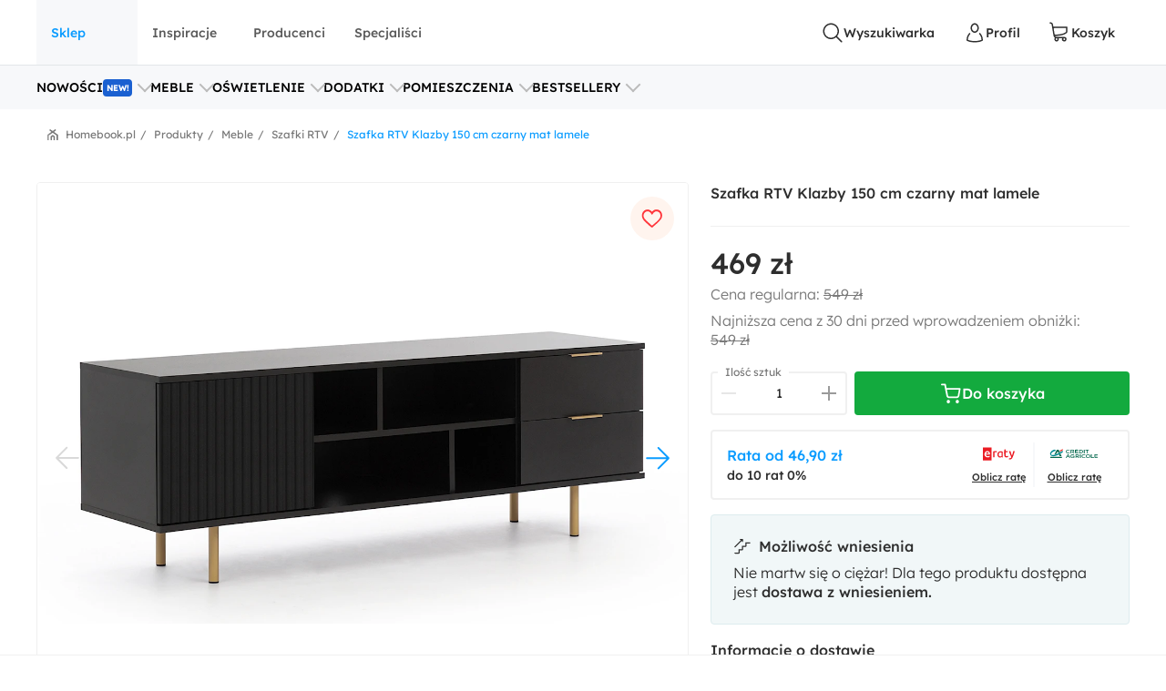

--- FILE ---
content_type: text/html; charset=utf-8
request_url: https://www.homebook.pl/produkty/375493_szafka-rtv-klazby-150-cm-czarny-mat-lamele
body_size: 72796
content:
<!DOCTYPE html>
<html lang="pl">
<head>
    <meta charset="utf-8"/>
    <meta name="viewport" content="user-scalable=no, width=device-width, initial-scale=1, maximum-scale=1"/>
    <meta name="apple-mobile-web-app-capable" content="yes"/>
    <meta name="msapplication-tap-highlight" content="no"/>
    <meta name="theme-color" content="#3FA9EE"/>
    <meta name="p:domain_verify" content="2bba43d2494340885fb758da5c231a44"/>
    <meta name="facebook-domain-verification" content="ljlcvpc7faw2fa21hz5eoq8v443n9a"/>
    <meta name="google-site-verification" content="UOEbttPHM1X4XygTQNk1QlzS0QkUzBtmdpYSEcMJy9s" />
    
<title>Szafka RTV Klazby 150 cm czarny mat lamele - Szafki RTV - Homebook</title>
<meta name="description" content="Szafka RTV Klazby 150 cm czarny mat lamele - Jak po&#x142;&#x105;czy&#x107; prostot&#x119;, elegancj&#x119; oraz najnowsze trendy? My wiemy! Wszystkie te cechy znajdziesz w kolekcji Klazby!Szafka RTV Klazby to obowi&#x105;zkowy element kolekcji."/>

            <link rel="preconnect" href="https://www.google-analytics.com" crossorigin>
        <link rel="preconnect" href="https://www.googletagmanager.com" crossorigin>
        <link rel="preconnect" href="https://std.wpcdn.pl" crossorigin>
        <link rel="preconnect" href="https://img.shmbk.pl" crossorigin>

    <script>
        !function () { var e, t, n, i, a = { passive: !0, capture: !0 }, r = new Date, o = function () { i = [], t = -1, e = null, f(addEventListener) }, s = function (i, a) { e || (e = a, t = i, n = new Date, f(removeEventListener), c()) }, c = function () { if (t >= 0 && t < n - r) { var a = { entryType: "first-input", name: e.type, target: e.target, cancelable: e.cancelable, startTime: e.timeStamp, processingStart: e.timeStamp + t }; i.map((function (e) { e(a) })), i = [] } }, l = function (e) { if (e.cancelable) { var t = (e.timeStamp > 1e12 ? new Date : performance.now()) - e.timeStamp; "pointerdown" == e.type ? function (e, t) { var n = function () { s(e, t), r() }, i = function () { r() }, r = function () { removeEventListener("pointerup", n, a), removeEventListener("pointercancel", i, a) }; addEventListener("pointerup", n, a), addEventListener("pointercancel", i, a) }(t, e) : s(t, e) } }, f = function (e) { ["mousedown", "keydown", "touchstart", "pointerdown"].map((function (t) { return e(t, l, a) })) }, u = "hidden" === document.visibilityState ? 0 : 1 / 0; addEventListener("visibilitychange", (function e(t) { "hidden" === document.visibilityState && (u = t.timeStamp, removeEventListener("visibilitychange", e, !0)) }), !0), o(), self.webVitals = self.webVitals || {}, self.webVitals.firstInputPolyfill = function (e) { i.push(e), c() }, self.webVitals.resetFirstInputPolyfill = o, self.webVitals.firstHiddenTime = u }();
        !function () { if ('PerformanceLongTaskTiming' in window) { var g = window.__tti = { e: [] }; g.o = new PerformanceObserver(function (l) { g.e = g.e.concat(l.getEntries()) }); g.o.observe({ entryTypes: ['longtask'] }) } }();
        var HB = {
            Trackers: {
                FB: [],
                WP: [],
                Bing: []
            }
        };
        WP = [];
    </script>
    

<script async src="https://www.googletagmanager.com/gtag/js?id=G-54G57XGVZB"></script>
<script>
  window.dataLayer = window.dataLayer || [];  
  function gtag(){dataLayer.push(arguments);}
  gtag('js', new Date());
  gtag('config', 'G-54G57XGVZB');
  gtag('config', 'AW-987370946', { 'groups': 'googleads' });
  gtag('config', 'AW-828195512', { 'groups': 'googleads' });
  gtag('config', 'AW-938680686', { 'groups': 'googleads' }); 
  gtag('event', 'publication', { 'id': 'Homebook_www_7797f38f-7d52-4152-b48f-3240d4df0ac3' });
</script>

    


<script>
    (function (i, s, o, g, r, a, m) {
        i['GoogleAnalyticsObject'] = r;
        i[r] = i[r] || function() {
            (i[r].q = i[r].q || []).push(arguments);
        }, i[r].l = 1 * new Date();
        a = s.createElement(o),
            m = s.getElementsByTagName(o)[0];
        a.async = 1;
        a.src = g;
        m.parentNode.insertBefore(a, m);
    })(window, document, 'script', '//www.google-analytics.com/analytics.js', 'ga');

    ga('create', 'UA-26365219-2', 'auto');
    ga('set', 'anonymizeIp', true);
    ga('set', 'transport', 'beacon');
    ga('set', 'dimension16', 'Homebook_www_7797f38f-7d52-4152-b48f-3240d4df0ac3');
    ga('send', 'pageview');
</script>

    <style>*,:after,:before{box-sizing:border-box}html{-webkit-tap-highlight-color:rgba(0,0,0,0);height:100vh}body{background-color:#fff;display:flex;flex-direction:column;height:100%;margin:0;overflow-x:hidden;overflow-y:scroll}ol,ul{list-style-type:none;margin:0;padding:0}button,input{outline:0}a{background-color:#0000}a:active,a:hover{outline:0}img{max-width:100%;vertical-align:middle}dl{margin-bottom:16px;margin-top:0}dd{margin-left:0}h1,h2,h3{margin:0 0 8px}h1,h2,h3,h4,h5,h6{color:inherit;font-weight:400}h4,h5,h6{margin:8px 0}p{margin:0 0 16px}figure{margin:0}iframe{border:none}hr{border:0;border-top:1px solid #f0f0f0;margin-bottom:16px;margin-top:16px}[role=button]{cursor:pointer}button,html input[type=button],input[type=reset],input[type=submit]{-webkit-appearance:button;appearance:button;cursor:pointer}input[type=checkbox]{margin-left:0}fieldset{border:none;margin:0;padding:0}code,kbd,pre,samp{font-family:monospace,monospace;font-size:1em}input[type=number]::-webkit-inner-spin-button,input[type=number]::-webkit-outer-spin-button{height:auto}input[type=search]{-webkit-appearance:textfield;appearance:textfield;box-sizing:border-box}input[type=search]::-webkit-search-cancel-button,input[type=search]::-webkit-search-decoration{-webkit-appearance:none;appearance:none}@media(max-width:1279px){.hb-filters__container{transform:var(--filters-container-transform,translateX(100%));visibility:var(--filters-container-visibility,hidden)}.hb-filters-toggle--container{display:none}}@font-face{font-display:swap;font-family:Lexend;font-style:normal;font-weight:400;src:url(/fonts/lexend/lexend-regular.woff2) format("woff2")}@font-face{font-display:swap;font-family:Lexend;font-style:normal;font-weight:300;src:url(/fonts/lexend/lexend-300.woff2) format("woff2")}@font-face{font-display:swap;font-family:Lexend;font-style:normal;font-weight:500;src:url(/fonts/lexend/lexend-500.woff2) format("woff2")}@font-face{ascent-override:88%;font-family:Lexend-fallback;size-adjust:110.1%;src:local("Arial")}html{-webkit-text-size-adjust:100%;text-size-adjust:100%}body{-webkit-text-size-adjust:100%;text-size-adjust:100%;-moz-osx-font-smoothing:grayscale;-webkit-font-smoothing:antialiased;color:#2e2e2e;font-family:Lexend,Lexend-fallback;font-size:14px;font-style:normal;line-height:20px;text-rendering:optimizeLegibility}@media(min-width:1280px){body{font-size:14px;line-height:20px}}h1,h2,h3,h4,h5{font-feature-settings:"pnum" on,"lnum" on,"liga" off;color:var(--heading-color,#2e2e2e);font-family:Lexend,Lexend-fallback;font-style:normal;font-weight:400}h1{font-size:28px;line-height:40px}@media(min-width:1280px){h1{font-size:38px;line-height:50px}}h2{font-size:24px;line-height:32px}@media(min-width:1280px){h2{font-size:32px;line-height:40px}}h3{font-size:18px;line-height:24px}@media(min-width:1280px){h3{font-size:24px;line-height:30px}}h4{font-size:14px;line-height:20px}@media(min-width:1280px){h4{font-size:20px;line-height:26px}}h5{font-size:14px;line-height:20px}@media(min-width:1280px){h5{font-size:18px;line-height:24px}}h6{font-size:14px;line-height:20px}@media(min-width:1280px){h6{font-size:16px;line-height:24px}}small{font-size:10px;line-height:12px}button,input,select,textarea{font-family:inherit;font-size:inherit;line-height:inherit}address{font-size:14px;font-style:normal;line-height:20px;margin-bottom:16px}@media(min-width:1280px){address{font-size:14px;line-height:20px}}a,a:focus,a:hover{color:#0b9cff;text-decoration:none}a:focus{outline:5px auto -webkit-focus-ring-color;outline-offset:-2px}dd,dt{line-height:20px}dt{font-weight:500}blockquote{border-left:5px solid #9a9a9a;font-size:18px;margin:0 0 16px;padding:8px 16px}blockquote ol:last-child,blockquote p:last-child,blockquote ul:last-child{margin-bottom:0}blockquote footer,blockquote small{color:#9a9a9a;display:block;font-size:12px;line-height:20px}blockquote footer:before,blockquote small:before{content:"— "}i{display:inline-block}b,strong{font-weight:500}.hb-btn{grid-column-gap:8px;align-items:center;background-color:var(--button-background-color,#fff);border:2px solid #0000;border-radius:4px;cursor:pointer;display:var(--button-display,inline-flex);font-size:var(--button-font-size,16px);font-weight:var(--button-font-weight,500);height:var(--button-height,48px);justify-content:center;padding:var(--button-padding,12px 16px);transition:color .15s ease-in-out,background-color .15s ease-in-out,border-color .15s ease-in-out,box-shadow .15s ease-in-out;-webkit-user-select:none;user-select:none;white-space:nowrap}.hb-btn svg{pointer-events:none}.hb-btn--primary{background-color:#0b9cff;border-color:#0b9cff;color:#fff}.hb-btn--outline-primary{background-color:#0000;border-color:#0b9cff;color:#0b9cff}.hb-btn--secondary{background-color:#ff710b;border-color:#ff710b;color:#2e2e2e}.hb-btn--outline-secondary{background-color:#0000;border-color:#ff710b;color:#ff710b}.hb-btn--tertiary{background-color:#437d88;border-color:#437d88;color:#fff}.hb-btn--outline-tertiary{background-color:#0000;border-color:#437d88;color:#437d88}.hb-btn--success{background-color:#13aa3e;border-color:#13aa3e;color:#fff}.hb-btn--outline-success{background-color:#0000;border-color:#13aa3e;color:#13aa3e}.hb-btn--danger{background-color:#ff343a;border-color:#ff343a;color:#fff}.hb-btn--outline-danger{background-color:#0000;border-color:#ff343a;color:#ff343a}.hb-btn--light{background-color:#f0f0f0;border-color:#f0f0f0;color:#2e2e2e}.hb-btn--outline-light{background-color:#0000;border-color:#f0f0f0;color:#9a9a9a}.hb-btn--dark{background-color:#5a5a5a;border-color:#5a5a5a;color:#fff}.hb-btn--outline-dark{background-color:#0000;border-color:#5a5a5a;color:#5a5a5a}.hb-add-product-modal{--dialog-body-width:fit-content;grid-gap:24px;display:grid;grid-template-areas:"alert" "product" "crossell-products";grid-template-columns:100%}@media(max-width:767px){.hb-add-product-modal{--dialog-body-padding:8px;max-height:300px}}@media(min-width:768px){.hb-add-product-modal{grid-template-areas:"alert alert" "product crossell-products";grid-template-columns:232px minmax(300px,1fr)}}@media(min-width:1024px){.hb-add-product-modal{grid-template-columns:25% minmax(300px,1fr)}}@media(max-width:767px){.hb-add-product-modal+footer{flex-direction:column}}.hb-add-product-modal__alert{grid-area:alert;-ms-grid-column:1;-ms-grid-row:1}.hb-add-product-modal__product{--product-box-details-padding:16px;grid-area:product;-ms-grid-column:1;-ms-grid-row:3}@media(min-width:768px){.hb-add-product-modal__product{border-right:2px solid #f0f0f0;padding-right:32px}}@media(max-width:767px){.hb-add-product-modal__product-card{--product-title-height:auto;--product-box-details-padding:0;--product-display:grid;--product-title-margin-top:auto;--product-title-margin-bottom:auto;grid-gap:24px;grid-template-columns:70px 1fr}}.hb-add-product-modal__crossell-products{grid-area:crossell-products;-ms-grid-column:1;-ms-grid-row:5}@media (min-width:768px){.hb-add-product-modal__alert{-ms-grid-column-span:3;-ms-grid-column:1;-ms-grid-row:1}.hb-add-product-modal__product{-ms-grid-column:1;-ms-grid-row:3}.hb-add-product-modal__crossell-products{-ms-grid-column:3;-ms-grid-row:3}}@media(max-width:767px){.hb-add-product-modal__crossell-products{padding-top:24px}}@media(min-width:1024px){.hb-add-product-modal__crossell-products{padding-right:32px}}@keyframes rotation{0%{transform:rotate(0deg)}to{transform:rotate(1turn)}}.hb-accordion summary::-webkit-details-marker,.hb-accordion summary::marker{content:"";display:none}@media(max-width:1023px){.hb-accordion summary{align-items:center;display:flex;justify-content:space-between}.hb-accordion summary:after{color:#bbb}.hb-accordion details:not([open]) summary:after{border-bottom:2px solid;border-right:2px solid;content:"";display:block;height:9px;margin-top:-4.5px;pointer-events:none;transform:rotate(45deg);width:9px}.hb-accordion details[open] summary:after{border-right:2px solid;border-top:2px solid;content:"";display:block;height:9px;pointer-events:none;transform:rotate(-45deg);width:9px}}.hb-accordion__title{color:#2e2e2e;font-size:16px;font-weight:500;margin:0}.hb-accordion__text{color:#5a5a5a;font-size:16px;font-weight:300;margin-bottom:0}@media(max-width:1023px){.hb-accordion__text{margin-top:16px}}.hb-accordion__element{border:2px solid #f7f8fa;border-radius:8px;line-height:150%;padding:24px}@media(min-width:1024px){.hb-accordion__element{padding:32px}}.hb-accordion__header{align-items:center;display:flex;margin-bottom:8px}@media(max-width:1023px){.hb-accordion__header{margin-bottom:0}}.hb-breadcrumbs{align-items:center;direction:rtl;display:flex;min-height:40px;overflow-x:auto;scroll-behavior:smooth}@media(min-width:640px){.hb-breadcrumbs::-webkit-scrollbar{height:4px;width:16px}.hb-breadcrumbs::-webkit-scrollbar-track{background:var(--scollbar-track-color,#f0f0f0);background-clip:content-box;border:6px solid #0000}.hb-breadcrumbs::-webkit-scrollbar-thumb{background:var(--scrollbar-thumb-color,#d9d9d9);background-clip:content-box;border:6px solid #0000}.hb-breadcrumbs::-webkit-scrollbar-thumb:window-inactive{background:#d9d9d999;background-clip:content-box;border:6px solid #0000}}.hb-breadcrumbs__container{position:relative}.hb-breadcrumbs__container:before{right:0}.hb-breadcrumbs__container:after,.hb-breadcrumbs__container:before{background:linear-gradient(270deg,#fff,#fff0);bottom:0;content:"";position:absolute;top:0;width:16px;z-index:5}.hb-breadcrumbs__container:after{left:0;transform:rotate(180deg)}.hb-breadcrumbs svg{color:#797979}@media(min-width:1280px){.hb-breadcrumbs{min-height:56px}}.hb-breadcrumbs__item{align-items:center;direction:ltr;display:flex;font-size:12px;font-weight:400;line-height:16px;min-height:48px;position:relative;white-space:nowrap}.hb-breadcrumbs__item a{color:inherit}.hb-breadcrumbs__item a:hover{text-decoration:underline}.hb-breadcrumbs__item:not(:first-child){color:#797979;margin-right:8px;padding-right:12px}.hb-breadcrumbs__item:not(:first-child):before{content:"/";margin-top:-6px;position:absolute;right:0;top:calc(50% - 2px)}@media(max-width:639px){.hb-breadcrumbs__item:first-child{padding-right:16px}}.hb-breadcrumbs__item:first-child{color:#0b9cff;margin-right:auto;padding-right:16px}.hb-breadcrumbs__item:last-child{padding-left:32px}.hb-breadcrumbs__item:last-child:after{background-image:url("data:image/svg+xml;charset=utf-8,%3Csvg xmlns='http://www.w3.org/2000/svg' width='12' height='12' fill='none'%3E%3Cpath fill='%23797979' d='M7.576 2.615 9.35 1.37a.31.31 0 0 0 .128-.2.323.323 0 0 0-.048-.236L8.9.136a.299.299 0 0 0-.423-.082L6.002 1.79a.301.301 0 0 1-.34 0L3.186.054a.299.299 0 0 0-.423.082l-.527.8a.319.319 0 0 0 .08.435L4.08 2.615a.308.308 0 0 1 .14.263.32.32 0 0 1-.14.262L.133 5.906a.312.312 0 0 0-.133.26v5.52c0 .084.032.163.09.222A.3.3 0 0 0 .303 12h.939a.3.3 0 0 0 .215-.092.318.318 0 0 0 .09-.221v-4.68a.321.321 0 0 1 .132-.26l3.98-2.789a.301.301 0 0 1 .34 0L9.983 6.75a.31.31 0 0 1 .133.256v4.677c0 .083.032.163.09.222a.3.3 0 0 0 .214.091h.939a.3.3 0 0 0 .215-.091.318.318 0 0 0 .09-.222V6.165a.323.323 0 0 0-.133-.259L7.575 3.133a.309.309 0 0 1-.135-.259.32.32 0 0 1 .135-.26Z'/%3E%3Cpath fill='%23797979' d='M3.57 7.915v3.771c0 .084.032.163.09.222a.3.3 0 0 0 .215.092h.938a.3.3 0 0 0 .215-.092.318.318 0 0 0 .09-.222V8.758a.323.323 0 0 1 .132-.26l.483-.35a.298.298 0 0 1 .34 0l.485.35a.317.317 0 0 1 .137.26v2.928c0 .084.032.163.09.222A.3.3 0 0 0 7 12h.936c.081 0 .159-.033.216-.092a.32.32 0 0 0 .09-.222v-3.77a.323.323 0 0 0-.132-.26L6.07 6.221a.298.298 0 0 0-.34 0L3.703 7.656a.307.307 0 0 0-.133.26Z'/%3E%3C/svg%3E");content:"";height:12px;left:12px;position:absolute;width:12px}.hb-footer{color:#404040;padding:40px 0 0}@media(max-width:1279px){.hb-footer{padding-left:32px;padding-right:32px}}@media(max-width:639px){.hb-footer{padding:0}}@media(min-width:1280px){.hb-footer{margin-left:40px;margin-right:40px}}@media(min-width:1530px){.hb-footer{margin-left:auto;margin-right:auto;width:1440px}}.hb-footer a{color:inherit}.hb-footer__main{display:flex;justify-content:space-between;overflow:hidden;padding:24px 0}@media(max-width:767px){.hb-footer__main{flex-direction:column}}@media(max-width:639px){.hb-footer__main{padding:24px 0 0}}.hb-footer__container{display:flex;gap:64px;justify-content:space-between}@media(max-width:639px){.hb-footer__container{flex-direction:column;gap:0}}.hb-footer__links{display:flex;flex-direction:column;gap:8px}@media(max-width:639px){.hb-footer__links{border-bottom:1px solid #f0f0f0;display:grid;gap:0;grid-template-areas:"title title toggle" "links links links";grid-template-columns:1fr 20px;grid-template-rows:auto 1fr}}.hb-footer__links label{grid-area:title}@media(max-width:639px){.hb-footer__links label{margin-left:16px;padding:24px 0}}.hb-footer__links nav{display:flex;flex-direction:column}.hb-footer__links nav a{padding-bottom:8px}@media(max-width:639px){.hb-footer__links nav{background-color:#f7f8fa;grid-area:links;max-height:0;overflow:hidden;padding:0 16px}.hb-footer__links nav a{border-bottom:1px solid #f0f0f0;padding:16px}}.hb-footer__links input[type=checkbox]{-webkit-tap-highlight-color:rgba(0,0,0,0);align-self:center;-webkit-appearance:none;appearance:none;border:none;grid-area:toggle;height:20px;margin-right:16px;width:20px}@media (max-width:639px){.hb-footer__links label{-ms-grid-column-span:3;-ms-grid-column:1;-ms-grid-row:1}.hb-footer__links nav{-ms-grid-column-span:5;-ms-grid-column:1;-ms-grid-row:3}.hb-footer__links input[type=checkbox]{-ms-grid-column:5;-ms-grid-row:1}}.hb-footer__links input[type=checkbox]:not(:checked){background-image:url("data:image/svg+xml;charset=utf-8,%3Csvg xmlns='http://www.w3.org/2000/svg' width='24' height='24' fill='none'%3E%3Cpath fill='%23BBB' fill-rule='evenodd' d='M12.53 15.53a.75.75 0 0 1-1.06 0l-6-6a.75.75 0 0 1 1.06-1.06L12 13.94l5.47-5.47a.75.75 0 1 1 1.06 1.06l-6 6Z' clip-rule='evenodd'/%3E%3C/svg%3E")}.hb-footer__links input[type=checkbox]:checked{background-image:url("data:image/svg+xml;charset=utf-8,%3Csvg xmlns='http://www.w3.org/2000/svg' width='24' height='24' fill='none'%3E%3Cpath fill='%23BBB' fill-rule='evenodd' d='M11.47 8.47a.75.75 0 0 1 1.06 0l6 6a.75.75 0 1 1-1.06 1.06L12 10.06l-5.47 5.47a.75.75 0 0 1-1.06-1.06l6-6Z' clip-rule='evenodd'/%3E%3C/svg%3E")}.hb-footer__links input[type=checkbox]:checked+nav{max-height:100vh}@media(min-width:640px){.hb-footer__links input[type=checkbox]{display:none}}.hb-footer__links p{font-weight:500;margin-bottom:8px}.hb-footer__links a{font-weight:300}.hb-footer__links a.red{color:#ff343a}.hb-footer__contact{display:flex;flex-direction:column}@media(max-width:767px){.hb-footer__contact{border:1px solid #f0f0f0;border-radius:8px;display:grid;grid-template-columns:repeat(3,1fr);margin-left:-16px;margin-right:-16px;margin-top:16px}.hb-footer__contact div{padding:24px 16px}}@media(max-width:639px){.hb-footer__contact{border:none;border-bottom:1px solid #f0f0f0;border-radius:0;display:flex;margin:0;padding:16px}.hb-footer__contact div{padding:0}}@media(max-width:767px){.hb-footer__contact div:last-child{border-left:1px solid #f0f0f0}}@media(max-width:639px){.hb-footer__contact div:last-child{border:none}}.hb-footer__contact svg{color:#0b9cff;margin-right:16px}.hb-footer__contact-details{align-items:center;display:flex;font-size:16px;margin-top:16px}@media(max-width:767px){.hb-footer__contact-details{font-size:14px}}.hb-footer__contact-title{font-weight:500}.hb-footer__address{display:flex;flex-direction:row;font-size:16px;font-weight:300;margin-top:16px}@media(max-width:767px){.hb-footer__address{font-size:14px}}.hb-footer__number{align-items:center;color:#282828;display:flex;font-size:20px;font-weight:500;margin-bottom:4px;margin-top:16px}@media(max-width:767px){.hb-footer__number{font-size:18px}}.hb-footer__hour{display:flex;font-weight:300;justify-content:space-between;margin-bottom:0;margin-left:40px;max-width:200px}@media(max-width:767px){.hb-footer__hour{margin-left:0}}@media(max-width:639px){.hb-footer__hour{margin-left:40px}}.hb-footer__hours{display:flex;flex-direction:column}@media(max-width:767px){.hb-footer__hours{margin-top:24px}}@media(max-width:639px){.hb-footer__hours{margin-top:0}}.hb-footer__social{align-items:center;color:#5a5a5a;display:flex;font-weight:500;justify-content:space-between;padding:32px 0;position:relative}@media(max-width:639px){.hb-footer__social{background-color:#f7f8fa;border-bottom:1px solid #f0f0f0;border-top:1px solid #f0f0f0;flex-direction:column;padding:24px}}@media(min-width:640px){.hb-footer__social:before{background-color:#f7f8fa;border-bottom:1px solid #f0f0f0;border-top:1px solid #f0f0f0;content:"";height:100%;left:calc(-50vw + 50%);position:absolute;right:calc(-50vw + 50%);z-index:-1}}.hb-footer__social-link{display:flex;gap:40px}@media(max-width:639px){.hb-footer__social-link{gap:0;justify-content:space-between;padding-bottom:24px;position:relative;width:100%}.hb-footer__social-link:before{background-color:#f0f0f0;bottom:0;content:"";height:1px;left:-24px;position:absolute;right:-24px}}.hb-footer__social-icons{align-items:center;display:flex;gap:16px}@media(max-width:767px){.hb-footer__social-icons span{display:none}}@media(max-width:639px){.hb-footer__social-icons{display:block;gap:0;padding-top:24px;width:100%}}.hb-footer__social-icons nav{display:flex}@media(max-width:639px){.hb-footer__social-icons nav{justify-content:space-between}}.hb-footer__social-icons a{align-items:center;background-color:#fff;border-radius:8px;display:flex;height:40px;justify-content:center;margin-right:8px;width:40px}.hb-footer__social-icons a svg{fill:#2e2e2e}.hb-footer__logos{align-items:center;display:flex;gap:24px;justify-content:center;padding-bottom:40px}@media(max-width:767px){.hb-footer__logos{margin-bottom:0;padding:0 16px 24px}}@media(max-width:639px){.hb-footer__logos{flex-wrap:wrap;gap:24px;padding:24px 16px;width:100%}}.hb-footer__logos-link{display:inherit}@media(min-width:768px){.hb-footer__info{display:flex;justify-content:space-between}}.hb-footer__wp{grid-column-gap:16px;align-items:center;display:flex;grid-area:wp;justify-content:center;margin:0}@media(max-width:767px){.hb-footer__wp{border-top:1px solid #f0f0f0;font-weight:300;padding:16px 16px 0}}@media(min-width:768px)and (max-width:1279px){.hb-footer__wp{border-top:1px solid #f0f0f0;margin-top:24px;padding-top:24px}}@media(min-width:1280px){.hb-footer__wp{margin-left:auto}}.hb-footer__nav{grid-area:nav}.hb-footer__nav a:first-child{margin-right:16px}@media(max-width:767px){.hb-footer__nav{border-top:1px solid #f0f0f0;display:flex;justify-content:space-between;padding:16px}}@media(min-width:640px){.hb-footer__nav{padding-left:0;padding-right:0}}@media(min-width:768px){.hb-footer__nav{margin-left:auto}}.hb-screening{height:380px}.hb-screening__banner{display:none}@media(max-width:1279px){.hb-screening{display:none}}.hb-layout{background:var(--layout-background,#0000);display:flex;flex:1 0 auto;flex-direction:column;padding-bottom:var(--layout-extra-product-filter-space,0)}@media(min-width:1280px){.hb-layout--screening{--professionals-padding-top:40px;--projects-padding-top:64px;--photos-padding-top:64px;--photos-hero-slider-margin-top:-88px;--layout-content-background:#fff}}.hb-layout__header:not(.is-empty){background:#fff;position:sticky;top:0;z-index:10}@media(max-width:1279px){.hb-layout__header:not(.is-empty){border-bottom:1px solid #f0f0f0}}.hb-layout__header.is-empty{border-bottom:1px solid #f0f0f0;display:flex;height:68px;justify-content:center;margin-bottom:16px}@media(min-width:1280px){.hb-layout__header.is-empty{height:72px}}.hb-layout__body{background:var(--layout-content-background,#0000);color:var(--text-color,#2e2e2e);display:flex;flex:1 0 auto;flex-direction:column;padding-bottom:32px;position:relative;visibility:var(--content-visibility,hidden)}@media(min-width:1280px){.hb-layout__body{padding-bottom:64px}.hb-layout--screening .hb-layout__body{box-shadow:0 10px 50px #0000001a}}.hb-layout__breadcrumbs{background:#fff;flex:1 0 auto}@media(max-width:639px){.hb-layout__breadcrumbs{margin-left:0;margin-right:0;position:relative}.hb-layout__breadcrumbs:after,.hb-layout__breadcrumbs:before{content:"";height:100%;position:absolute;top:0;width:16px;z-index:1}.hb-layout__breadcrumbs:after{background:linear-gradient(270deg,#fff 41.18%,#fff0);right:0}.hb-layout__breadcrumbs:before{background:linear-gradient(90deg,#fff 41.18%,#fff0);left:0}}.hb-layout__cookies:not(:empty){border-bottom:1px solid #f0f0f0;margin-bottom:1px}@media(min-width:1024px){.hb-layout__cookies{background-color:#fff;border-bottom:none;border-top:1px solid #f0f0f0;bottom:0;margin-bottom:0;position:fixed;width:100%;z-index:999999}}.has-fullscreen .hb-layout,.has-lightbox .hb-layout{display:none}.hb-layout__safe-zone{align-items:center;background-color:#f1f7f8;color:#57a0ae;display:flex;font-size:12px;font-weight:400;gap:8px;height:20px;justify-content:center;margin-bottom:16px;margin-top:8px}@media(min-width:1024px){.hb-layout__safe-zone{height:32px;margin-bottom:24px}}.hb-main{flex:1 0 auto}@media(min-width:768px){.hb-container{margin:0 auto;width:530px}}@media(min-width:1280px){.hb-container{width:735px}}.hb-wrap{margin-left:auto;margin-right:auto}@media(min-width:1280px){.hb-wrap{padding-left:60px;padding-right:60px}}@media(min-width:1530px){.hb-wrap{max-width:1440px}}@media(min-width:1920px){.hb-wrap{padding-left:0;padding-right:0}}.hb-wrap-fluid{margin-left:16px;margin-right:16px}@media(min-width:640px){.hb-wrap-fluid{margin-left:32px;margin-right:32px}}@media(min-width:1280px){.hb-wrap-fluid{margin-left:40px;margin-right:40px}}@media(min-width:1530px){.hb-wrap-fluid{margin-left:auto;margin-right:auto;width:1440px}}.hb-navbar{align-items:stretch;display:flex}@media(min-width:375px){.hb-navbar{grid-column-gap:8px}}.hb-navbar input[type=checkbox]{display:none}.hb-navbar input[type=checkbox]:checked~.hb-navbar__backdrop{opacity:1;pointer-events:all}.hb-navbar input[type=checkbox]:checked~.hb-navbar__navigation{transform:none}@media(min-width:1280px){.hb-navbar__trigger{--button-display:none}}.hb-navbar__close{align-items:center;color:#5a5a5a;display:flex;height:48px;justify-content:center;width:48px}.hb-navbar__backdrop{background:#000c;height:100vh;left:0;opacity:0;pointer-events:none;position:fixed;top:0;width:100vw;z-index:30}.hb-navbar__backdrop.appear-active,.hb-navbar__backdrop.appear-done,.hb-navbar__backdrop.enter-active,.hb-navbar__backdrop.enter-done,.hb-navbar__backdrop.show{opacity:.8}@media(min-width:1280px){.hb-navbar__backdrop{display:none}}.hb-navbar__navigation header{align-items:center;display:flex;font-size:22px;justify-content:space-between;line-height:150%;padding:16px}@media(min-width:1280px){.hb-navbar__navigation header{display:none}}@media(max-width:1279px){.hb-navbar__navigation{background:#fff;display:grid;grid-template-rows:80px 1fr;height:100%;left:0;max-width:360px;min-width:320px;position:fixed;top:0;transform:translateX(-100%);transition:transform .3s ease-in-out;z-index:31}}.hb-navbar__action{grid-column-gap:8px;--button-height:72px;--button-font-size:14px;align-items:center;background:none;border:none;color:#2e2e2e;cursor:pointer;display:var(--button-display,inline-flex);font-size:var(--button-font-size,16px);font-weight:var(--button-font-weight,500);height:var(--button-height,48px);justify-content:center;outline:0;padding:var(--button-padding,12px 16px);position:relative;transition:color .15s ease-in-out,background-color .15s ease-in-out,border-color .15s ease-in-out,box-shadow .15s ease-in-out;-webkit-user-select:none;user-select:none;white-space:nowrap}.hb-navbar__action svg{pointer-events:none}.hb-navbar__action:hover{color:#0b9cff}.hb-navbar__action--cart{grid-column-gap:4px}@media(max-width:1279px){.hb-navbar__action{padding:0;width:48px}}@media(min-width:1280px){.hb-navbar__action:after{content:attr(data-text)}}@media(max-width:767px){.hb-navbar__action--like{display:none}}.hb-navbar__brand{color:#0b9cff;display:flex;height:72px;width:120px}@media(max-width:1279px){.hb-navbar__brand{margin-right:auto}}@media(min-width:1280px){.hb-navbar__brand{margin:0 auto;width:180px}}.hb-navbar__badge{align-items:center;background:#ff343a;border-radius:64px;color:#fff;display:flex;font-size:10px;height:16px;justify-content:center;left:24px;position:absolute;top:16px;width:16px}.hb-form-control{flex:1 0 auto;margin-top:8px;position:relative}.hb-form-control label{color:var(--placeholder-color,#797979);left:18px;line-height:48px;pointer-events:none;position:absolute;top:0;transition:all .3s ease-in}.hb-form-control input,.hb-form-control textarea{align-items:center;-webkit-appearance:none;appearance:none;border:2px solid #f0f0f0;border-radius:4px;color:#282828;display:inline-flex;min-height:48px;outline:0;padding-left:16px;padding-right:16px;width:100%}.hb-form-control input:-webkit-autofill,.hb-form-control textarea:-webkit-autofill{box-shadow:inset 0 0 0 1000px #fff}.hb-form-control input:focus:not([readonly]),.hb-form-control textarea:focus:not([readonly]){border-color:#b7e2ff}.hb-form-control input.input-validation-error,.hb-form-control textarea.input-validation-error{border-color:#ffc3b9}.hb-form-control input[readonly],.hb-form-control textarea[readonly]{color:#797979}.hb-form-control input::placeholder,.hb-form-control textarea::placeholder{color:#fff}.hb-form-control input:focus~label,.hb-form-control input:not(:placeholder-shown)~label,.hb-form-control textarea:focus~label,.hb-form-control textarea:not(:placeholder-shown)~label{background:#fff;color:var(--color,#0b9cff);display:block;font-size:12px;left:8px;line-height:18px;max-width:300px;overflow:hidden;padding:0 8px;position:absolute;text-overflow:ellipsis;top:-8px;white-space:nowrap}.hb-form-control input:focus:hover~label,.hb-form-control input:not(:placeholder-shown):hover~label,.hb-form-control textarea:focus:hover~label,.hb-form-control textarea:not(:placeholder-shown):hover~label{--color:#077dcd}.hb-form-control input[readonly]:hover~label,.hb-form-control input[readonly]~label,.hb-form-control textarea[readonly]:hover~label,.hb-form-control textarea[readonly]~label{--color:#797979}.hb-form-control input.input-validation-error,.hb-form-control textarea.input-validation-error{background-image:url("data:image/svg+xml;charset=utf-8,%3Csvg xmlns='http://www.w3.org/2000/svg' width='20' height='20'%3E%3Cpath fill='%23ff343a' d='M9.163 10 7.47 8.326a.62.62 0 0 1-.167-.428.57.57 0 0 1 .177-.418.57.57 0 0 1 .418-.177.62.62 0 0 1 .428.167L10 9.163l1.674-1.693c.174-.161.369-.211.586-.149s.356.201.418.418.013.412-.149.586l-1.693 1.674 1.693 1.674c.161.174.211.369.149.586s-.201.356-.418.419-.412.013-.586-.149L10 10.836l-1.674 1.693a.62.62 0 0 1-.428.167.57.57 0 0 1-.418-.177.57.57 0 0 1-.177-.418.62.62 0 0 1 .167-.428L9.163 10zM10 17.143c2.021-.05 3.705-.747 5.05-2.093s2.043-3.029 2.093-5.05c-.05-2.021-.747-3.705-2.093-5.05S12.021 2.907 10 2.857c-2.021.05-3.705.747-5.05 2.093S2.907 7.979 2.857 10c.05 2.021.747 3.705 2.093 5.05s3.029 2.043 5.05 2.093zm0 1.191c-2.356-.062-4.319-.877-5.887-2.446S1.729 12.356 1.667 10c.062-2.356.877-4.319 2.446-5.887S7.644 1.729 10 1.667c2.356.062 4.319.877 5.888 2.446S18.271 7.644 18.333 10c-.062 2.356-.877 4.319-2.446 5.888S12.356 18.271 10 18.333z'/%3E%3C/svg%3E");background-position:calc(100% - 16px);background-repeat:no-repeat;padding-right:40px}.hb-form-control input.input-validation-error:focus~label,.hb-form-control input.input-validation-error:not(:placeholder-shown)~label,.hb-form-control textarea.input-validation-error:focus~label,.hb-form-control textarea.input-validation-error:not(:placeholder-shown)~label{color:#ff343a}.hb-form-control input.input-validation-error:focus:hover~label,.hb-form-control input.input-validation-error:not(:placeholder-shown):hover~label,.hb-form-control textarea.input-validation-error:focus:hover~label,.hb-form-control textarea.input-validation-error:not(:placeholder-shown):hover~label{color:#c82a2b}.hb-form-control input.input-validation-error:hover,.hb-form-control textarea.input-validation-error:hover{background-image:url("data:image/svg+xml;charset=utf-8,%3Csvg xmlns='http://www.w3.org/2000/svg' width='20' height='20'%3E%3Cpath fill='%23c82a2b' d='M9.163 10 7.47 8.326a.62.62 0 0 1-.167-.428.57.57 0 0 1 .177-.418.57.57 0 0 1 .418-.177.62.62 0 0 1 .428.167L10 9.163l1.674-1.693c.174-.161.369-.211.586-.149s.356.201.418.418.013.412-.149.586l-1.693 1.674 1.693 1.674c.161.174.211.369.149.586s-.201.356-.418.419-.412.013-.586-.149L10 10.836l-1.674 1.693a.62.62 0 0 1-.428.167.57.57 0 0 1-.418-.177.57.57 0 0 1-.177-.418.62.62 0 0 1 .167-.428L9.163 10zM10 17.143c2.021-.05 3.705-.747 5.05-2.093s2.043-3.029 2.093-5.05c-.05-2.021-.747-3.705-2.093-5.05S12.021 2.907 10 2.857c-2.021.05-3.705.747-5.05 2.093S2.907 7.979 2.857 10c.05 2.021.747 3.705 2.093 5.05s3.029 2.043 5.05 2.093zm0 1.191c-2.356-.062-4.319-.877-5.887-2.446S1.729 12.356 1.667 10c.062-2.356.877-4.319 2.446-5.887S7.644 1.729 10 1.667c2.356.062 4.319.877 5.888 2.446S18.271 7.644 18.333 10c-.062 2.356-.877 4.319-2.446 5.888S12.356 18.271 10 18.333z'/%3E%3C/svg%3E")}.hb-form-control input.input-validation-error:hover~.field-validation-error,.hb-form-control textarea.input-validation-error:hover~.field-validation-error{color:#c82a2b}.hb-form-control input:required~label:after,.hb-form-control input[data-val-required]~label:after,.hb-form-control textarea:required~label:after,.hb-form-control textarea[data-val-required]~label:after{color:#ff343a;content:" *"}.hb-form-control textarea{height:120px;padding-bottom:16px;padding-top:16px;resize:vertical}.hb-form-control textarea.input-validation-error{background-position:calc(100% - 16px) 16px}.hb-form-control textarea~label{line-height:24px;padding-top:16px}.hb-newsletter-form{--placeholder-color:#141414;--heading-color:#fff;background:#0b9cff;border-radius:8px;color:#fff;margin-bottom:16px;padding:24px}@media(min-width:1280px){.hb-newsletter-form{grid-column-gap:64px;display:grid;grid-template-columns:220px 1fr;padding:56px}}.hb-newsletter-form form{grid-row-gap:8px;display:grid;grid-template-rows:1fr 1fr;margin-bottom:16px}@media(min-width:1280px){.hb-newsletter-form form{grid-column-gap:8px;grid-template-columns:1fr 124px;grid-template-rows:max-content}}.hb-newsletter-form input[type=email]{border-color:#fff}.hb-newsletter-form label{font-size:16px}.hb-newsletter-form button{background:#077dcd;border:2px solid #077dcd;border-radius:4px;color:#fff;font-size:16px;font-weight:400}.hb-newsletter-form fieldset{margin:0}.hb-newsletter-form__title{font-size:20px;font-weight:500;line-height:150%;margin-bottom:16px}@media(min-width:1280px){.hb-newsletter-form__title{font-size:24px}}@media(max-width:1279px){.hb-newsletter-form__photo{display:none}}@media(max-width:1023px){.hb-newsletter-form__list{--scollbar-track-color:#0b9cff;--scrollbar-track-margin-left:24px;--scrollbar-track-margin-right:24px;overflow-scrolling:touch;display:flex;margin:0 -24px 16px;overflow-x:auto;padding:0 24px 8px;will-change:scroll-position}.hb-newsletter-form__list::-webkit-scrollbar{background-clip:padding-box;border-radius:16px;height:4px}.hb-newsletter-form__list::-webkit-scrollbar-track{background-color:var(--scollbar-track-color,#f0f0f0);border-radius:16px;margin-left:var(--scrollbar-track-margin-left,16px);margin-right:var(--scrollbar-track-margin-right,16px)}}@media(max-width:1023px)and (min-width:640px){.hb-newsletter-form__list::-webkit-scrollbar-track{margin-left:var(--scrollbar-track-margin-left,32px);margin-right:var(--scrollbar-track-margin-right,32px)}}@media(max-width:1023px){.hb-newsletter-form__list::-webkit-scrollbar-thumb{background-clip:padding-box;background-color:var(--scollbar-thumb-color,#d9d9d9);border-radius:16px}}@media(min-width:1024px){.hb-newsletter-form__list{display:grid;grid-template-columns:repeat(4,1fr);margin-bottom:16px}}.hb-newsletter-form__list li{grid-column-gap:8px;align-items:center;display:grid;font-size:16px;grid-template-columns:24px 1fr;line-height:100%;white-space:nowrap}@media(max-width:1023px){.hb-newsletter-form__list li:not(:first-child){margin-left:16px}}@media(min-width:1024px){.hb-newsletter-form__list li:not(:first-child){margin-left:auto}}.hb-newsletter-form__consent{font-size:13px;font-weight:300;overflow:auto}.hb-newsletter-form__consent a{color:inherit;text-decoration:underline}.hb-usp{align-items:center;background:var(--color-background,#0b9cff);border-radius:64px;display:grid;font-weight:500;grid-template-areas:"icon text timer more";grid-template-columns:auto 1fr auto;height:56px;margin:16px 0;padding-left:24px;width:100%}@media(max-width:767px){.hb-usp{border-radius:4px;grid-template-areas:"icon text timer";grid-template-columns:auto 1fr auto;height:72px;padding:0 12px}}.hb-usp,.hb-usp:hover{color:var(--color-text,#fff)}.hb-usp:hover{filter:brightness(85%)}.hb-usp__text{-webkit-line-clamp:2;-webkit-box-orient:vertical;display:block;display:-webkit-box;font-size:14px;grid-area:text;-ms-grid-column:2;-ms-grid-row:1;line-height:18px;overflow:hidden;text-overflow:ellipsis}@media(max-width:767px){.hb-usp__text{font-size:12px}}.hb-usp__icon{grid-area:icon;-ms-grid-column:1;-ms-grid-row:1;margin-right:8px}.hb-usp__title{flex-wrap:wrap}.hb-usp__timer,.hb-usp__title{align-items:center;display:flex}.hb-usp__timer{gap:8px;grid-area:timer;-ms-grid-column:3;-ms-grid-row:1;margin-left:16px}@media(min-width:1280px){.hb-usp__timer{margin-right:auto}}.hb-usp__more{align-items:center;background:var(--button-color-background,#0b9cff);border-radius:64px;color:var(--color-background,#fff);display:none;font-size:14px;grid-area:more;-ms-grid-column:4;-ms-grid-row:1;height:56px;margin-left:16px;padding:16px}@media (max-width:767px){.hb-usp__text{-ms-grid-column:2;-ms-grid-row:1}.hb-usp__icon{-ms-grid-column:1;-ms-grid-row:1}.hb-usp__timer{-ms-grid-column:3;-ms-grid-row:1}}@media(min-width:768px){.hb-usp__more{display:flex}.hb-usp__more:before{content:attr(data-text)}}.hb-timer{display:flex;gap:16px;height:var(--timer-height,48px);padding:var(--timer-padding,8px)}@media(max-width:767px){.hb-timer{background-color:var(--color-background,#bbb);border-radius:8px;filter:brightness(155%) saturate(90%);gap:8px}}.hb-timer__times{grid-column-gap:8px;align-items:center;display:grid;grid-template-areas:"time separator" "desc separator";justify-items:center}.hb-timer__times:not(:last-of-type):after{-ms-grid-row-span:2;align-self:center;content:":";grid-area:separator;-ms-grid-column:3;-ms-grid-row:1}@media(min-width:768px){.hb-timer__times:not(:last-of-type):after{margin-right:-8px}.hb-timer__times{grid-template-areas:"time desc separator";min-width:72px}.hb-timer__times:not(:last-of-type):after{-ms-grid-row-span:1;-ms-grid-column:3;-ms-grid-row:1}}.hb-timer__time{font-size:12px;font-weight:500;grid-area:time;-ms-grid-column:1;-ms-grid-row:1;line-height:130%;text-align:center;width:24px}.hb-timer__desc{font-size:11px;font-weight:300;grid-area:desc;-ms-grid-column:1;-ms-grid-row:2;line-height:16px}@media (min-width:768px){.hb-timer__time{-ms-grid-column:1;-ms-grid-row:1}.hb-timer__desc{-ms-grid-column:2;-ms-grid-row:1}}.hb-timer__offer-text--usp{margin-left:8px}@media(max-width:767px){.hb-timer__offer-text--usp{display:none}.hb-timer--empty{font-size:12px;max-width:100px;text-align:center}}.hb-values{margin-bottom:16px}.hb-values__container{grid-gap:24px;display:grid;grid-template-columns:repeat(2,1fr)}@media(max-width:1023px){.hb-values__container{grid-gap:8px;grid-template-columns:1fr}}@media(min-width:1024px){.hb-values__container details>summary{pointer-events:none}.hb-values__container details summary{background:none}}@media(max-width:1023px){.hb-values__description{display:none}}.hb-values__icon{color:#0b9cff;margin-right:16px}.hb-modal{bottom:0;display:flex;height:100%;justify-content:center;left:0;position:fixed;top:0;width:100%;z-index:30}@media(max-width:1279px){.hb-modal{justify-content:flex-end}}.hb-backdrop{background:#000c;height:100vh;left:0;opacity:0;position:fixed;top:0;width:100vw;z-index:30}.hb-backdrop.appear-active,.hb-backdrop.appear-done,.hb-backdrop.enter-active,.hb-backdrop.enter-done,.hb-backdrop.show{opacity:.8}.grecaptcha-badge{visibility:collapse!important}.hb-toastr{grid-column-gap:16px;border-radius:8px 8px 0 0;bottom:0;color:#fff;display:flex;left:0;opacity:0;padding:24px 16px;position:fixed;right:0;z-index:10}.hb-toastr svg{color:#fff}@media(max-width:360px){.hb-toastr{max-width:100%}}.hb-toastr.show{opacity:1}.hb-toastr__container{display:flex;justify-content:space-between;width:100%}.hb-toastr__button{border:none;height:100%}.hb-toastr--info{background-color:#077dcd}.hb-toastr--warning{background-color:#b19700}.hb-toastr--success{background-color:#0f8830}.hb-toastr--error{background-color:#c82a2b}.hb-toastr__title{font-weight:500}.hb-toastr__message{word-wrap:break-word;color:#fff;padding-left:16px;position:relative}.hb-toastr [data-dismiss=toast]{font-size:24px;margin-left:auto}#toast-container{position:fixed;right:16px;top:16px;z-index:999999}:root{--swiper-navigation-size:40px;--swiper-theme-color:#000}.hb-swiper{position:relative;z-index:1}.hb-swiper.is-scrollable{--swiper-scrollbar-display:block;--swiper-padding-bottom:16px;--swiper-navigation-display:none}@media(min-width:1024px){.hb-swiper{--swiper-scrollbar-display:none}}@media(max-width:1023px){.hb-swiper{--swiper-padding-bottom:16px}}.hb-swiper .swiper{--swiper-scrollbar-bottom:0;--swiper-scrollbar-sides-offset:8px;--swiper-scrollbar-bg-color:#f0f0f0;--swiper-scrollbar-drag-bg-color:#d9d9d9;margin:var(--swiper-margin,0 -8px);padding-bottom:var(--swiper-padding-bottom,0)}.hb-swiper .swiper-scrollbar{display:var(--swiper-scrollbar-display,block)}.hb-swiper__wrapper{overflow:hidden}.hb-swiper .swiper-wrapper{display:flex}.hb-swiper .swiper-slide{align-items:stretch;display:flex;flex-direction:column;flex-shrink:0;padding:var(--swiper-slide-padding,0 8px);width:var(--swiper-slide-width,100%)}.hb-swiper .swiper-button-next,.hb-swiper .swiper-button-prev{background:#fff;border:0;border-radius:100%;box-shadow:0 8px 24px #0000001f;display:var(--swiper-navigation-display,flex);width:var(--swiper-navigation-size,40px)}.hb-swiper .swiper-button-next.swiper-button-disabled,.hb-swiper .swiper-button-prev.swiper-button-disabled{display:var(--swiper-navigation-display,none)}.hb-swiper .swiper-button-next:after,.hb-swiper .swiper-button-prev:after{display:none}.hb-swiper .swiper-button-next svg,.hb-swiper .swiper-button-prev svg{height:auto;width:auto}@media(max-width:1023px){.hb-swiper .swiper-button-next,.hb-swiper .swiper-button-prev{display:var(--swiper-navigation-display,none)}}.hb-swiper .swiper-button-next{right:calc(0px - var(--swiper-navigation-size, 40px)/2)}.hb-swiper .swiper-button-prev{left:calc(0px - var(--swiper-navigation-size, 40px)/2)}.hb-slot{display:flex;justify-content:center}.is-scroll-lock{overflow:hidden}.is-visuallyhidden{visibility:hidden}.is-totallyhidden{left:-99999px;position:absolute;top:-99999px;visibility:hidden}.is-hidden{display:none!important}.hide-toggle-when-expanded[aria-expanded=true]{display:none}.is-loading{opacity:.5;pointer-events:none}.is-sticky{position:sticky;top:60px;z-index:5}@media(min-width:1280px){.is-sticky{top:100px}}.is-fixed{position:fixed;z-index:10}.is-required:after{color:#ff6466;content:"*";margin-left:4px}._cf:after,._cf:before{content:" ";display:table}._cf:after{clear:both}._w3of4{width:75%}._w42p{width:42%}._w28p{width:28%}._w60p{width:60%}._w33p{width:33%}._w95p{width:95%}._w100p{width:100%}._wa{width:auto}._h100p{height:100%}._twsn{white-space:nowrap}._twsnm{white-space:normal}._te{display:block;white-space:nowrap}._te,._teml{overflow:hidden;text-overflow:ellipsis}._teml{-webkit-line-clamp:var(--line-clamp,1);-webkit-box-orient:vertical;display:-webkit-box}._ts{color:#0000;font:0/0 serif;text-shadow:none}._wbbw{-webkit-hyphens:auto;hyphens:auto;word-break:break-word}._wbba{word-break:break-all}._wspl{white-space:pre-line}._wsnw{white-space:nowrap}._lts{letter-spacing:2px}._tfw3{font-weight:300}._tfw4{font-weight:400}._tfw5{font-weight:500}._tac{text-align:center}._tar{text-align:right}._tal{text-align:left}._tspl{font-size:16px;line-height:22px}@media(min-width:1280px){._tspl{font-size:18px;line-height:24px}}._tsp{font-size:14px;line-height:20px}@media(min-width:1280px){._tsp{font-size:14px;line-height:20px}}._tsps{font-size:12px;line-height:16px}@media(min-width:1280px){._tsps{font-size:12px;line-height:16px}}._tspm{font-size:16px;line-height:150%}@media(min-width:1280px){._tspm{font-size:16px;line-height:150%}}._tsh1{font-size:28px;line-height:40px}@media(min-width:1280px){._tsh1{font-size:38px;line-height:50px}}._tsh2{font-size:24px;line-height:32px}@media(min-width:1280px){._tsh2{font-size:32px;line-height:40px}}._tsh3{font-size:18px;line-height:24px}@media(min-width:1280px){._tsh3{font-size:24px;line-height:30px}}._tsh4{font-size:14px;line-height:20px}@media(min-width:1280px){._tsh4{font-size:20px;line-height:26px}}._tsh5{font-size:14px;line-height:20px}@media(min-width:1280px){._tsh5{font-size:18px;line-height:24px}}._tsh6{font-size:14px;line-height:20px}@media(min-width:1280px){._tsh6{font-size:16px;line-height:24px}}._tst{font-size:36px;line-height:50px}@media(min-width:1280px){._tst{font-size:46px;line-height:60px}}._tsl{font-size:18px;line-height:26px}@media(min-width:1280px){._tsl{font-size:22px;line-height:30px}}._tslm{font-size:18px;line-height:150%}@media(min-width:1280px){._tslm{font-size:20px;line-height:150%}}._tssh{font-size:12px;line-height:14px}@media(min-width:1280px){._tssh{font-size:14px;line-height:16px}}._tsi{font-size:26px;line-height:26px}@media(min-width:1280px){._tsi{font-size:30px;line-height:30px}}._tc{color:#9a9a9a;font-family:Lexend,Lexend-fallback;font-size:12px;letter-spacing:2px;line-height:14px;text-transform:uppercase}@media(min-width:1280px){._tc{font-size:14px;line-height:14px}}._tl{align-items:center;display:flex}._tl i{color:#0b9cff;font-size:24px}@media(min-width:1280px){._tl i{display:none}._tl:before{background:var(--border-color,#d65900);content:"";height:2px;margin-left:-60px;margin-right:24px;width:36px}}@media(min-width:1280px)and (min-width:1540px){._tl:before{margin-left:-88px;width:64px}}._ttu{text-transform:uppercase}._ttl{text-transform:lowercase}._tfl:first-letter{text-transform:uppercase}._tfb,._tfh{font-family:Lexend,Lexend-fallback}._tcb{color:#0b9cff}._tcbd{color:#05568d}._tco{color:#d65900}._tct,._tct:active ._tct:hover,._tct:focus{color:#2e2e2e}._tcl{color:#797979}._tcd{color:#2e2e2e}._tcw{color:#fff}._tcyt{color:#cd201f}._tcg{color:#5ec47f}._tcgd{color:#3db862}._tcr{color:#ff6466}._tcbk{color:#2e2e2e}._tpca:after,._tpcb:before{content:attr(data-text)}._tnd,._tnd:active ._tnd:hover,._tnd:focus{text-decoration:none}._tdu{text-decoration:underline}._cv{flex-direction:column;height:100%}._ch,._cv{align-items:center;display:flex;justify-content:center}._ch{flex-direction:row;width:100%}._oa{overflow:auto}._slider-aspect-ratio{padding-bottom:45%}@media(min-width:640px){._slider-aspect-ratio{padding-bottom:35%}}@media(min-width:1280px){._slider-aspect-ratio{padding-bottom:33%}}._mobile-divider{border-top:8px solid #fff;margin-left:-16px;margin-right:-16px}@media(min-width:640px){._mobile-divider{margin-left:-32px;margin-right:-32px}}@media(min-width:1280px){._mobile-divider{margin-left:-40px;margin-right:-40px}}@media(min-width:1024px){._mobile-divider{display:none}}._touch-action-none{touch-action:none}._fg{flex-grow:1}._ma0{margin:0}._ma1x{margin:8px}._ma2x{margin:16px}._ma3x{margin:24px}._ma4x{margin:32px}._ma5x{margin:40px}._ma6x{margin:48px}._ma7x{margin:56px}._ma8x{margin:64px}._ma9x{margin:72px}._ma10x{margin:80px}._ma11x{margin:88px}._ma2d{margin:4px}._ma4d{margin:2px}._maa{margin:auto}._mt0{margin-top:0}._mt1x{margin-top:8px}._mt2x{margin-top:16px}._mt3x{margin-top:24px}._mt4x{margin-top:32px}._mt5x{margin-top:40px}._mt6x{margin-top:48px}._mt7x{margin-top:56px}._mt8x{margin-top:64px}._mt9x{margin-top:72px}._mt10x{margin-top:80px}._mt11x{margin-top:88px}._mt2d{margin-top:4px}._mt4d{margin-top:2px}._mta{margin-top:auto}._mb0{margin-bottom:0}._mb1x{margin-bottom:8px}._mb2x{margin-bottom:16px}._mb3x{margin-bottom:24px}._mb4x{margin-bottom:32px}._mb5x{margin-bottom:40px}._mb6x{margin-bottom:48px}._mb7x{margin-bottom:56px}._mb8x{margin-bottom:64px}._mb9x{margin-bottom:72px}._mb10x{margin-bottom:80px}._mb11x{margin-bottom:88px}._mb2d{margin-bottom:4px}._mb4d{margin-bottom:2px}._mba{margin-bottom:auto}._ml0{margin-left:0}._ml1x{margin-left:8px}._ml2x{margin-left:16px}._ml3x{margin-left:24px}._ml4x{margin-left:32px}._ml5x{margin-left:40px}._ml6x{margin-left:48px}._ml7x{margin-left:56px}._ml8x{margin-left:64px}._ml9x{margin-left:72px}._ml10x{margin-left:80px}._ml11x{margin-left:88px}._ml2d{margin-left:4px}._ml4d{margin-left:2px}._mla{margin-left:auto}._mr0{margin-right:0}._mr1x{margin-right:8px}._mr2x{margin-right:16px}._mr3x{margin-right:24px}._mr4x{margin-right:32px}._mr5x{margin-right:40px}._mr6x{margin-right:48px}._mr7x{margin-right:56px}._mr8x{margin-right:64px}._mr9x{margin-right:72px}._mr10x{margin-right:80px}._mr11x{margin-right:88px}._mr2d{margin-right:4px}._mr4d{margin-right:2px}._mra{margin-right:auto}._mh0{margin-left:0;margin-right:0}._mh1x{margin-left:8px;margin-right:8px}._mh2x{margin-left:16px;margin-right:16px}._mh3x{margin-left:24px;margin-right:24px}._mh4x{margin-left:32px;margin-right:32px}._mh5x{margin-left:40px;margin-right:40px}._mh6x{margin-left:48px;margin-right:48px}._mh7x{margin-left:56px;margin-right:56px}._mh8x{margin-left:64px;margin-right:64px}._mh9x{margin-left:72px;margin-right:72px}._mh10x{margin-left:80px;margin-right:80px}._mh11x{margin-left:88px;margin-right:88px}._mh2d{margin-left:4px;margin-right:4px}._mh4d{margin-left:2px;margin-right:2px}._mha{margin-left:auto;margin-right:auto}._mv0{margin-bottom:0;margin-top:0}._mv1x{margin-bottom:8px;margin-top:8px}._mv2x{margin-bottom:16px;margin-top:16px}._mv3x{margin-bottom:24px;margin-top:24px}._mv4x{margin-bottom:32px;margin-top:32px}._mv5x{margin-bottom:40px;margin-top:40px}._mv6x{margin-bottom:48px;margin-top:48px}._mv7x{margin-bottom:56px;margin-top:56px}._mv8x{margin-bottom:64px;margin-top:64px}._mv9x{margin-bottom:72px;margin-top:72px}._mv10x{margin-bottom:80px;margin-top:80px}._mv11x{margin-bottom:88px;margin-top:88px}._mv2d{margin-bottom:4px;margin-top:4px}._mv4d{margin-bottom:2px;margin-top:2px}._mva{margin-bottom:auto;margin-top:auto}._pa0{padding:0}._pa1x{padding:8px}._pa2x{padding:16px}._pa3x{padding:24px}._pa4x{padding:32px}._pa5x{padding:40px}._pa6x{padding:48px}._pa7x{padding:56px}._pa8x{padding:64px}._pa9x{padding:72px}._pa10x{padding:80px}._pa11x{padding:88px}._pa2d{padding:4px}._pa4d{padding:2px}._pt0{padding-top:0}._pt1x{padding-top:8px}._pt2x{padding-top:16px}._pt3x{padding-top:24px}._pt4x{padding-top:32px}._pt5x{padding-top:40px}._pt6x{padding-top:48px}._pt7x{padding-top:56px}._pt8x{padding-top:64px}._pt9x{padding-top:72px}._pt10x{padding-top:80px}._pt11x{padding-top:88px}._pt2d{padding-top:4px}._pt4d{padding-top:2px}._pb0{padding-bottom:0}._pb1x{padding-bottom:8px}._pb2x{padding-bottom:16px}._pb3x{padding-bottom:24px}._pb4x{padding-bottom:32px}._pb5x{padding-bottom:40px}._pb6x{padding-bottom:48px}._pb7x{padding-bottom:56px}._pb8x{padding-bottom:64px}._pb9x{padding-bottom:72px}._pb10x{padding-bottom:80px}._pb11x{padding-bottom:88px}._pb2d{padding-bottom:4px}._pb4d{padding-bottom:2px}._pl0{padding-left:0}._pl1x{padding-left:8px}._pl2x{padding-left:16px}._pl3x{padding-left:24px}._pl4x{padding-left:32px}._pl5x{padding-left:40px}._pl6x{padding-left:48px}._pl7x{padding-left:56px}._pl8x{padding-left:64px}._pl9x{padding-left:72px}._pl10x{padding-left:80px}._pl11x{padding-left:88px}._pl2d{padding-left:4px}._pl4d{padding-left:2px}._pr0{padding-right:0}._pr1x{padding-right:8px}._pr2x{padding-right:16px}._pr3x{padding-right:24px}._pr4x{padding-right:32px}._pr5x{padding-right:40px}._pr6x{padding-right:48px}._pr7x{padding-right:56px}._pr8x{padding-right:64px}._pr9x{padding-right:72px}._pr10x{padding-right:80px}._pr11x{padding-right:88px}._pr2d{padding-right:4px}._pr4d{padding-right:2px}._ph0{padding-left:0;padding-right:0}._ph1x{padding-left:8px;padding-right:8px}._ph2x{padding-left:16px;padding-right:16px}._ph3x{padding-left:24px;padding-right:24px}._ph4x{padding-left:32px;padding-right:32px}._ph5x{padding-left:40px;padding-right:40px}._ph6x{padding-left:48px;padding-right:48px}._ph7x{padding-left:56px;padding-right:56px}._ph8x{padding-left:64px;padding-right:64px}._ph9x{padding-left:72px;padding-right:72px}._ph10x{padding-left:80px;padding-right:80px}._ph11x{padding-left:88px;padding-right:88px}._ph2d{padding-left:4px;padding-right:4px}._ph4d{padding-left:2px;padding-right:2px}._pv0{padding-bottom:0;padding-top:0}._pv1x{padding-bottom:8px;padding-top:8px}._pv2x{padding-bottom:16px;padding-top:16px}._pv3x{padding-bottom:24px;padding-top:24px}._pv4x{padding-bottom:32px;padding-top:32px}._pv5x{padding-bottom:40px;padding-top:40px}._pv6x{padding-bottom:48px;padding-top:48px}._pv7x{padding-bottom:56px;padding-top:56px}._pv8x{padding-bottom:64px;padding-top:64px}._pv9x{padding-bottom:72px;padding-top:72px}._pv10x{padding-bottom:80px;padding-top:80px}._pv11x{padding-bottom:88px;padding-top:88px}._pv2d{padding-bottom:4px;padding-top:4px}._pv4d{padding-bottom:2px;padding-top:2px}._1of10{width:10%}._1of9{width:11.11111%}._1of8{width:12.5%}._1of7{width:14.28571%}._1of6{width:16.66667%}._1of5{width:20%}._1of4{width:25%}._1of3{width:33.33333%}._2of5{width:40%}._1of2{width:50%}._3of5{width:60%}._3of4{width:75%}._4of5{width:80%}._1of1{width:100%}._r16x9{padding-bottom:56%}._r21x9{padding-bottom:43%}._r3x2{padding-bottom:67%}._r4x3{padding-bottom:75%}._r6x5{padding-bottom:83%}._r1x1{padding-bottom:100%}._r3x4{padding-bottom:133%}._r2x3{padding-bottom:150%}._dn{display:none}._df{display:flex}._dg{display:grid}._db{display:block}._dib{display:inline-block}._dif{display:inline-flex}._e0z{box-shadow:none}._e1z{box-shadow:0 1px 4px #0000001f}._e2z{box-shadow:0 4px 12px #0000001f}._faie{align-items:flex-end}._fais{align-items:flex-start}._faic{align-items:center}._faib{align-items:baseline}.hb-megamenu__container{display:grid;grid-template-columns:repeat(var(--menu-grid-columns,3),minmax(100px,1fr))}@media(max-width:1279px){.hb-megamenu__container{grid-template-rows:56px;max-width:360px;overflow-x:auto;scroll-snap-type:x mandatory}.hb-megamenu__container::-webkit-scrollbar{display:none}}.hb-megamenu a{grid-column-gap:8px;align-items:center;color:inherit;display:flex;flex:1;font-size:14px}@media(min-width:1280px){.hb-megamenu{display:flex;height:72px}.hb-megamenu>ul>li{font-weight:500}.hb-megamenu>ul>li.is-active{background:#f7f8fa;color:#0b9cff}.hb-megamenu>ul>li>a{padding:0 16px}.hb-megamenu--expanded{margin-bottom:48px}}@media(max-width:1279px){.hb-megamenu{position:relative}.hb-megamenu>ul>li{align-items:center;border-bottom:1px solid #f0f0f0;border-top:1px solid #f0f0f0;color:#2e2e2e}.hb-megamenu>ul>li:not(:first-child){border-left:1px solid #f0f0f0}.hb-megamenu>ul>li.is-active{background:#2e2e2e;color:#fff}}@media(min-width:1280px){.hb-megamenu__dropdown{background:#fff;display:none;left:0;padding:16px 24px;position:absolute;top:100%;width:220px}.is-singular .hb-megamenu__dropdown{border-bottom-left-radius:4px;border-bottom-right-radius:4px;box-shadow:0 100px 80px #0000004a,0 22.3363px 17.869px rgba(0,0,0,.173),0 6.6501px 5.32008px rgba(0,0,0,.117)}.hb-megamenu__dropdown a{font-weight:400;min-height:32px}li:not(.is-singular)>.hb-megamenu__dropdown{width:100%}}@media(min-width:1280px)and (min-width:1280px){li:not(.is-singular)>.hb-megamenu__dropdown>ul{margin-left:40px;margin-right:40px}}@media(min-width:1280px)and (min-width:1530px){li:not(.is-singular)>.hb-megamenu__dropdown>ul{margin-left:auto;margin-right:auto;width:1440px}}@media(min-width:1280px){.hb-megamenu__dropdown>ul>li a:after{display:none}.hb-megamenu__dropdown>nav{color:#fff;margin:0 -24px -16px-24px}}@media(min-width:1280px)and (min-width:1280px){.hb-megamenu__dropdown>nav a{margin-left:40px;margin-right:40px}}@media(min-width:1280px)and (min-width:1530px){.hb-megamenu__dropdown>nav a{margin-left:auto;margin-right:auto;width:1440px}}@media(min-width:1280px){.hb-megamenu__dropdown:after{background:#000c;content:"";height:100vh;left:-9999px;pointer-events:none;position:absolute;right:-9999px;top:0;z-index:-1}}@media(max-width:1279px){.hb-megamenu__dropdown,.hb-megamenu__dropdown>nav{display:none}.is-open .hb-megamenu__dropdown{display:block}.hb-megamenu__dropdown li a{border-top:2px solid #dadee7;padding-left:40px}.hb-megamenu__dropdown li:not(.is-open)>ul{display:none}.hb-megamenu__dropdown>ul{background:#f7f8fa}.hb-megamenu__dropdown>ul ul{background:#eceff3}.hb-megamenu__dropdown>ul ul a{border-color:#e0e4eb}}.hb-megamenu__sibling{bottom:0;display:flex;left:0;position:absolute;width:100%}li:not(.is-active) .hb-megamenu__sibling{display:none}@media(min-width:1280px){.hb-megamenu__sibling{background:#f7f8fa;border-top:1px solid #e3e6e9;justify-content:space-between}}@media(max-width:1279px){.hb-megamenu__sibling{flex-direction:column;top:56px}.hb-megamenu__sibling a{min-height:64px;padding:16px}}@media(min-width:1280px){.hb-megamenu__list.is-multiple{grid-row-gap:40px;margin-bottom:40px}.hb-megamenu__links.is-multiple,.hb-megamenu__list.is-multiple{align-items:baseline;display:grid;grid-template-columns:repeat(5,minmax(200px,1fr))}.hb-megamenu__links.is-multiple{border-top:2px solid #f0f0f0;padding-bottom:40px;padding-top:40px}.hb-megamenu__navbar{margin-left:40px;margin-right:40px}}@media(min-width:1530px){.hb-megamenu__navbar{margin-left:auto;margin-right:auto;width:1440px}}@media(min-width:1280px){.hb-megamenu__navbar{justify-content:space-between}.hb-megamenu__navbar,.hb-megamenu__navbar>ul{grid-column-gap:32px;display:flex}.hb-megamenu__navbar>ul>li{min-height:48px}}@media(max-width:1279px){.hb-megamenu__navbar{overflow-x:hidden;overflow-y:auto}.hb-megamenu__navbar::-webkit-scrollbar{height:4px;width:16px}.hb-megamenu__navbar::-webkit-scrollbar-track{background:var(--scollbar-track-color,#f0f0f0);background-clip:content-box;border:6px solid #0000}.hb-megamenu__navbar::-webkit-scrollbar-thumb{background:var(--scrollbar-thumb-color,#d9d9d9);background-clip:content-box;border:6px solid #0000}.hb-megamenu__navbar::-webkit-scrollbar-thumb:window-inactive{background:#d9d9d999;background-clip:content-box;border:6px solid #0000}.hb-megamenu__navbar>ul>li>a{border-top:5px solid #f0f0f0}.hb-megamenu__navbar>ul:first-child>li:first-child>a{border-color:#0000}}@media(hover:hover){.hb-megamenu__navbar>ul>li:not(.is-loading):hover>nav{display:block}}.hb-megamenu__promotions{margin-top:auto}@media(min-width:1280px){.hb-megamenu__promotions{display:none}}.hb-megamenu__item{color:var(--color,#5a5a5a);display:flex;flex-direction:column}.hb-megamenu__item>a>span{display:block;overflow:hidden;text-overflow:ellipsis;white-space:nowrap}.hb-megamenu__item>a:hover>span{color:var(--color,#404040);text-decoration:underline}.hb-megamenu__item.is-singular{position:relative}@media(max-width:1279px){.hb-megamenu__item--parent{position:relative}.hb-megamenu__item--parent.is-open>a:after{background:conic-gradient(from 90deg at 0 2px,#0000 90deg,currentColor 0) calc(100% + 1px) calc(100% + 1px)/calc(50% + 2px) calc(50% + 2px);content:"";display:block;height:16px;pointer-events:none;width:16px}}@media(min-width:1280px){.hb-megamenu__item--parent:not(.is-loading):hover>a:after{margin-top:0;transform:rotate(-135deg) translateX(-6px)}.hb-megamenu__item--parent>a{font-weight:500}}@media(max-width:1279px){.hb-megamenu__item--parent>a:after{background:conic-gradient(from 90deg at 2px 2px,#0000 90deg,currentColor 0) calc(100% + 1px) calc(100% + 1px)/calc(50% + 2px) calc(50% + 2px);content:"";display:block;height:16px;pointer-events:none;width:16px}}@media(min-width:1280px){.hb-megamenu__item--parent>a:after{border-bottom:2px solid;border-right:2px solid;content:"";display:block;height:12px;margin-top:-6px;pointer-events:none;transform:rotate(45deg);width:12px}}.hb-megamenu__item--child>a:after{border-bottom:2px solid;border-right:2px solid;content:"";display:block;height:12px;pointer-events:none;transform:rotate(-45deg);width:12px}@media(min-width:1280px){.hb-megamenu__item--child>a:after{display:none}}@media(max-width:1279px){.hb-megamenu__item--child.is-active>a{background:#e0e4eb}.hb-megamenu__item--child.is-active>a:after{border-color:currentcolor;border-style:solid;border-width:0 2px 2px 0;color:#2e2e2e;content:"";display:block;height:16px;margin-bottom:8px;margin-right:8px;pointer-events:none;transform:rotate(45deg);transform-origin:bottom left;width:16px;width:8px}}.hb-megamenu__item--child>a:after,.hb-megamenu__item--parent>a:after,.hb-megamenu__item--promo>a:after{align-self:center;color:#bbb}@media(min-width:1280px){.hb-megamenu__item--child>a:after,.hb-megamenu__item--parent>a:after,.hb-megamenu__item--promo>a:after{margin-left:8px;transition:transform .2s ease-in-out}}@media(max-width:1279px){.hb-megamenu__item--child>a:after,.hb-megamenu__item--parent>a:after,.hb-megamenu__item--promo>a:after{margin-left:auto}}.hb-megamenu__item--promo{background-color:var(--color,#5a5a5a)}.hb-megamenu__item--promo,.hb-megamenu__item--promo:hover{color:#fff}@media(min-width:1280px){.hb-megamenu__item--promo{min-height:64px}}.hb-megamenu__item--promo>a:after{border-bottom:2px solid;border-right:2px solid;content:"";display:block;height:12px;margin-left:auto;pointer-events:none;transform:rotate(-45deg);width:12px}.hb-megamenu__toggle{background:none;border:none;cursor:pointer;height:64px;position:absolute;right:0;top:0;width:64px}@media(min-width:1280px){.hb-megamenu__toggle{display:none}}.hb-megamenu__ribbon{background-color:var(--color,#0b9cff);border-radius:4px;color:#fff;display:inline-flex;font-size:9px;font-weight:600;line-height:11px;padding:4px}.collapse:not(.show){display:none}.collapsing{overflow:hidden;position:relative;transition:height var(--entering,.35s) ease-in-out}.collapsing,.collapsing.entering{height:var(--min-height,0)}.collapsing.exiting{height:0;transition-duration:var(--exiting,.35s)}.fade:not(.show){display:none}.fading{transition:opacity .3s linear}.fading:not(.show){opacity:0}@keyframes fadeIn{0%{opacity:0}to{opacity:1}}@keyframes fadeInLeft{0%{opacity:0;transform:translate3d(-100%,0,0)}to{opacity:1;transform:translateZ(0)}}@keyframes fadeInRight{0%{opacity:0;transform:translate3d(100%,0,0)}to{opacity:1;transform:translateZ(0)}}@keyframes fadeOut{0%{opacity:1}to{opacity:0}}@keyframes fadeInLeftShort{0%{opacity:0;transform:translate3d(-50px,0,0)}60%{opacity:1;transform:translateZ(0)}to{opacity:1}}@keyframes fadeInRightShort{0%{opacity:0;transform:translate3d(50px,0,0)}60%{opacity:1;transform:translateZ(0)}to{opacity:1}}@keyframes fadeOutLeft{0%{opacity:1}to{opacity:0;transform:translate3d(-100%,0,0)}}@keyframes fadeOutRight{0%{opacity:1}to{opacity:0;transform:translate3d(100%,0,0)}}@keyframes pulse{0%{transform:scale(.33)}80%,to{opacity:0}}@keyframes slideInLeft{0%{transform:translate3d(-100%,0,0);visibility:visible}to{transform:translateZ(0)}}@keyframes slideInRight{0%{transform:translate3d(100%,0,0);visibility:visible}to{transform:translateZ(0)}}@keyframes slideOutLeft{0%{transform:translateZ(0)}to{transform:translate3d(-100%,0,0);visibility:hidden}}@keyframes slideOutRight{0%{transform:translateZ(0)}to{transform:translate3d(100%,0,0);visibility:hidden}}</style>
    <link rel="preload" href="/fonts/lexend/lexend-regular.woff2" as="font" type="font/woff2" crossorigin/>
    <link rel="preload" href="/fonts/lexend/lexend-500.woff2" as="font" type="font/woff2" crossorigin/>
    <link rel="preload" href="/fonts/lexend/lexend-300.woff2" as="font" type="font/woff2" crossorigin/>
    <link rel="icon" sizes="192x192" href="/images/icons/favicon.png">
    <link rel="apple-touch-icon" href="/images/icons/apple-touch-icon.png">
    <link href="/manifest.json" rel="manifest">
    
        <link rel="canonical" href="https://www.homebook.pl/produkty/375493_szafka-rtv-klazby-150-cm-czarny-mat-lamele" />

    
        <meta property="og:locale" content="pl_PL" />
        <meta property="fb:app_id" content="264705290331810" />
        <meta property="fb:pages" content="553898781288059" />
        <meta property="fb:admins" content="671064154" />
        <meta property="twitter:site" content="@homebookpl" />
        <meta property="og:type" content="homebookpl:product" />
        <meta property="twitter:card" content="summary" />
        <meta property="og:title" content="Szafka RTV Klazby 150 cm czarny mat lamele" />
        <meta property="og:description" content="Jak po&#x142;&#x105;czy&#x107; prostot&#x119;, elegancj&#x119; oraz najnowsze trendy? My wiemy! Wszystkie te cechy znajdziesz w kolekcji Klazby!Szafka RTV Klazby to obowi&#x105;zkowy element kolekcji." />
        <meta property="og:url" content="https://www.homebook.pl/produkty/375493_szafka-rtv-klazby-150-cm-czarny-mat-lamele" />
        <meta property="og:image" content="https://img.shmbk.pl/rimgspc/products/images/NUBIARTVczarny2a_max_720_540_" />

</head>
<body>
    <div class="hb-layout">
        <div id="cookieinfo-wp" class="hb-layout__cookies"></div>
        
<div class="js-mini-profiler"></div>
<header class="hb-layout__header js-header">
    <div class="hb-wrap-fluid hb-navbar">
        <label class="hb-navbar__trigger hb-navbar__action" for="megamenu-backdrop" data-testid="navbar_burger_megamenu_button">
            <svg viewBox="0 0 24 24" width="32" height="32"><use href="/icons/navbar.svg?v=G4MddGt6wuRXgKCtmHEX4rMI61Im8LsuMmrqtJWgkHE#menu"></use></svg>
        </label>
        <input type="checkbox" id="megamenu-backdrop" />
        <label class="hb-navbar__backdrop" for="megamenu-backdrop">&nbsp</label>
        <div class="hb-navbar__navigation" data-title="Menu">
            <header>
                Menu
                <label class="hb-navbar__close" for="megamenu-backdrop">
                    <svg viewBox="0 0 24 24" width="20" height="20"><use href="/icons/navbar.svg?v=G4MddGt6wuRXgKCtmHEX4rMI61Im8LsuMmrqtJWgkHE#close"></use></svg>
                </label>
            </header>
            
<div class="hb-megamenu hb-megamenu--expanded" data-testid="hb_megamenu">
    <ul class="hb-megamenu__container" style="--menu-grid-columns: 4;">
        
            <li class="hb-megamenu__item is-active" data-testid="hb-megamenu_produkty">
                <a href="/produkty" class="js-track-click" data-trackaction="link_clicked" data-trackcategory="megamenu" data-tracklabel="Produkty">
Sklep                </a>
                    <div class="hb-megamenu__sibling">
                        <nav class="hb-megamenu__navbar">
                                <ul class="hb-megamenu__list" data-testid="hb-megamenu_list_produkty">
                                        <li class="hb-megamenu__item hb-megamenu__item--parent" style="--color: #000000" data-parentId="2" data-id="1717">
                                            <a href="/produkty/opcje-akcje-specjalne-nowosc" class="js-track-click" data-trackaction="link_clicked" data-trackcategory="megamenu" data-tracklabel="Produkty/NOWO&#x15A;CI">
                                                <span>NOWO&#x15A;CI</span>
                                                    <strong class="hb-megamenu__ribbon" style="--color: #1a60d1">
                                                        NEW!
                                                    </strong>
                                            </a>
                                            <button class="hb-megamenu__toggle" type="button">&nbsp;</button>
                                        </li>
                                        <li class="hb-megamenu__item hb-megamenu__item--parent" style="--color: #000000" data-parentId="2" data-id="15">
                                            <a href="/produkty/meble" class="js-track-click" data-trackaction="link_clicked" data-trackcategory="megamenu" data-tracklabel="Produkty/MEBLE">
                                                <span>MEBLE</span>
                                            </a>
                                            <button class="hb-megamenu__toggle" type="button">&nbsp;</button>
                                        </li>
                                        <li class="hb-megamenu__item hb-megamenu__item--parent" style="--color: #000000" data-parentId="2" data-id="44">
                                            <a href="/produkty/oswietlenie" class="js-track-click" data-trackaction="link_clicked" data-trackcategory="megamenu" data-tracklabel="Produkty/O&#x15A;WIETLENIE">
                                                <span>O&#x15A;WIETLENIE</span>
                                            </a>
                                            <button class="hb-megamenu__toggle" type="button">&nbsp;</button>
                                        </li>
                                        <li class="hb-megamenu__item hb-megamenu__item--parent" style="--color: #000000" data-parentId="2" data-id="1652">
                                            <a href="/produkty/dekoracje-i-akcesoria" class="js-track-click" data-trackaction="link_clicked" data-trackcategory="megamenu" data-tracklabel="Produkty/DODATKI">
                                                <span>DODATKI</span>
                                            </a>
                                            <button class="hb-megamenu__toggle" type="button">&nbsp;</button>
                                        </li>
                                        <li class="hb-megamenu__item hb-megamenu__item--parent" style="--color: #000000" data-parentId="2" data-id="415">
                                            <a href="/tematy/181/pomieszczenia-pomieszczenia" class="js-track-click" data-trackaction="link_clicked" data-trackcategory="megamenu" data-tracklabel="Produkty/POMIESZCZENIA">
                                                <span>POMIESZCZENIA</span>
                                            </a>
                                            <button class="hb-megamenu__toggle" type="button">&nbsp;</button>
                                        </li>
                                        <li class="hb-megamenu__item hb-megamenu__item--parent" style="--color: #000000" data-parentId="2" data-id="1725">
                                            <a href="/produkty/opcje-akcje-specjalne-bestseller" class="js-track-click" data-trackaction="link_clicked" data-trackcategory="megamenu" data-tracklabel="Produkty/BESTSELLERY">
                                                <span>BESTSELLERY</span>
                                            </a>
                                            <button class="hb-megamenu__toggle" type="button">&nbsp;</button>
                                        </li>
                                </ul>
                        </nav>
                    </div>
            </li>
            <li class="hb-megamenu__item" data-testid="hb-megamenu_inspiracje">
                <a href="/inspiracje" class="js-track-click" data-trackaction="link_clicked" data-trackcategory="megamenu" data-tracklabel="Inspiracje">
Inspiracje                </a>
                    <div class="hb-megamenu__sibling">
                        <nav class="hb-megamenu__navbar">
                                <ul class="hb-megamenu__list" data-testid="hb-megamenu_list_inspiracje">
                                        <li class="hb-megamenu__item hb-megamenu__item--parent" style="--color: #000000" data-parentId="3" data-id="486">
                                            <a href="/inspiracje/salon" class="js-track-click" data-trackaction="link_clicked" data-trackcategory="megamenu" data-tracklabel="Inspiracje/SALON">
                                                <span>SALON</span>
                                            </a>
                                            <button class="hb-megamenu__toggle" type="button">&nbsp;</button>
                                        </li>
                                        <li class="hb-megamenu__item hb-megamenu__item--parent" style="--color: #000000" data-parentId="3" data-id="498">
                                            <a href="/inspiracje/sypialnia" class="js-track-click" data-trackaction="link_clicked" data-trackcategory="megamenu" data-tracklabel="Inspiracje/SYPIALNIA">
                                                <span>SYPIALNIA</span>
                                            </a>
                                            <button class="hb-megamenu__toggle" type="button">&nbsp;</button>
                                        </li>
                                        <li class="hb-megamenu__item hb-megamenu__item--parent" style="--color: #000000" data-parentId="3" data-id="480">
                                            <a href="/inspiracje/lazienka" class="js-track-click" data-trackaction="link_clicked" data-trackcategory="megamenu" data-tracklabel="Inspiracje/&#x141;AZIENKA">
                                                <span>&#x141;AZIENKA</span>
                                            </a>
                                            <button class="hb-megamenu__toggle" type="button">&nbsp;</button>
                                        </li>
                                        <li class="hb-megamenu__item hb-megamenu__item--parent" style="--color: #000000" data-parentId="3" data-id="492">
                                            <a href="/inspiracje/kuchnia" class="js-track-click" data-trackaction="link_clicked" data-trackcategory="megamenu" data-tracklabel="Inspiracje/KUCHNIA">
                                                <span>KUCHNIA</span>
                                            </a>
                                            <button class="hb-megamenu__toggle" type="button">&nbsp;</button>
                                        </li>
                                        <li class="hb-megamenu__item hb-megamenu__item--parent" style="--color: #000000" data-parentId="3" data-id="18">
                                            <a href="/inspiracje" class="js-track-click" data-trackaction="link_clicked" data-trackcategory="megamenu" data-tracklabel="Inspiracje/INNE POMIESZCZENIA">
                                                <span>INNE POMIESZCZENIA</span>
                                            </a>
                                            <button class="hb-megamenu__toggle" type="button">&nbsp;</button>
                                        </li>
                                        <li class="hb-megamenu__item hb-megamenu__item--parent" style="--color: #000000" data-parentId="3" data-id="407">
                                            <a href="/artykuly" class="js-track-click" data-trackaction="link_clicked" data-trackcategory="megamenu" data-tracklabel="Inspiracje/PORADY">
                                                <span>PORADY</span>
                                            </a>
                                            <button class="hb-megamenu__toggle" type="button">&nbsp;</button>
                                        </li>
                                </ul>
                                <ul class="hb-megamenu__links">
                                        <li class="hb-megamenu__item hb-megamenu__item--child" style="--color: #0b9cff">
                                            <a href="/produkty" class="js-track-click" data-trackaction="link_clicked" data-trackcategory="megamenu" data-tracklabel="Inspiracje/(&#x1F6D2; KUPUJ NA HOMEBOOK)" data-testid="hb-megamenu_links_inspiracje">
                                                <span>&#x1F6D2; KUPUJ NA HOMEBOOK</span>
                                            </a>
                                        </li>
                                </ul>
                        </nav>
                    </div>
            </li>
            <li class="hb-megamenu__item" data-testid="hb-megamenu_producenci">
                <a href="https://www.homebook.pl/tematy/216/strefa-marki-strefa-marki" class="js-track-click" data-trackaction="link_clicked" data-trackcategory="megamenu" data-tracklabel="Producenci">
Producenci                </a>
                    <div class="hb-megamenu__sibling">
                        <nav class="hb-megamenu__navbar">
                                <ul class="hb-megamenu__list" data-testid="hb-megamenu_list_producenci">
                                        <li class="hb-megamenu__item hb-megamenu__item--parent" style="--color: #000000" data-parentId="1940" data-id="1941">
                                            <a href="https://www.homebook.pl/tematy/216/strefa-marki-strefa-marki" class="js-track-click" data-trackaction="link_clicked" data-trackcategory="megamenu" data-tracklabel="Producenci/PROFILE PRODUCENT&#xD3;W">
                                                <span>PROFILE PRODUCENT&#xD3;W</span>
                                            </a>
                                            <button class="hb-megamenu__toggle" type="button">&nbsp;</button>
                                        </li>
                                        <li class="hb-megamenu__item hb-megamenu__item--parent" style="--color: #000000" data-parentId="1940" data-id="1954">
                                            <a href="https://www.homebook.pl/specjalisci/producenci" class="js-track-click" data-trackaction="link_clicked" data-trackcategory="megamenu" data-tracklabel="Producenci/PRODUKTY">
                                                <span>PRODUKTY</span>
                                            </a>
                                            <button class="hb-megamenu__toggle" type="button">&nbsp;</button>
                                        </li>
                                        <li class="hb-megamenu__item hb-megamenu__item--parent" style="--color: #000000" data-parentId="1940" data-id="1964">
                                            <a href="https://www.homebook.pl/artykuly" class="js-track-click" data-trackaction="link_clicked" data-trackcategory="megamenu" data-tracklabel="Producenci/ARTYKU&#x141;Y">
                                                <span>ARTYKU&#x141;Y</span>
                                            </a>
                                            <button class="hb-megamenu__toggle" type="button">&nbsp;</button>
                                        </li>
                                        <li class="hb-megamenu__item hb-megamenu__item--parent" style="--color: #000000" data-parentId="1940" data-id="1975">
                                            <a href="https://www.homebook.pl/inspiracje?order=3&amp;concealed=yes" class="js-track-click" data-trackaction="link_clicked" data-trackcategory="megamenu" data-tracklabel="Producenci/INSPIRACJE">
                                                <span>INSPIRACJE</span>
                                            </a>
                                            <button class="hb-megamenu__toggle" type="button">&nbsp;</button>
                                        </li>
                                </ul>
                                <ul class="hb-megamenu__links">
                                        <li class="hb-megamenu__item hb-megamenu__item--child" style="--color: #000000">
                                            <a href="https://www.homebook.pl/tematy/224/sekcje-tematyczne-twoje-miejsce-inspiracji" class="js-track-click" data-trackaction="link_clicked" data-trackcategory="megamenu" data-tracklabel="Producenci/(SEKCJE TEMATYCZNE)" data-testid="hb-megamenu_links_producenci">
                                                <span>SEKCJE TEMATYCZNE</span>
                                            </a>
                                        </li>
                                        <li class="hb-megamenu__item hb-megamenu__item--child" style="--color: #000000">
                                            <a href="https://www.homebook.pl/tematy/216/strefa-marki-strefa-marki" class="js-track-click" data-trackaction="link_clicked" data-trackcategory="megamenu" data-tracklabel="Producenci/(STREFA PRODUCENTA)" data-testid="hb-megamenu_links_producenci">
                                                <span>STREFA PRODUCENTA</span>
                                            </a>
                                        </li>
                                </ul>
                        </nav>
                    </div>
            </li>
            <li class="hb-megamenu__item" data-testid="hb-megamenu_specjali&#x15B;ci">
                <a href="/specjalisci" class="js-track-click" data-trackaction="link_clicked" data-trackcategory="megamenu" data-tracklabel="Specjali&#x15B;ci">
Specjali&#x15B;ci                </a>
                    <div class="hb-megamenu__sibling">
                        <nav class="hb-megamenu__navbar">
                                <ul class="hb-megamenu__links">
                                        <li class="hb-megamenu__item hb-megamenu__item--child" style="--color: #000000">
                                            <a href="/specjalisci/architekci-projektanci-wnetrz" class="js-track-click" data-trackaction="link_clicked" data-trackcategory="megamenu" data-tracklabel="Specjali&#x15B;ci/(ARCHITEKCI WN&#x118;TRZ)" data-testid="hb-megamenu_links_specjali&#x15B;ci">
                                                <span>ARCHITEKCI WN&#x118;TRZ</span>
                                            </a>
                                        </li>
                                        <li class="hb-megamenu__item hb-megamenu__item--child" style="--color: #000000">
                                            <a href="/specjalisci/architekci-budynkow" class="js-track-click" data-trackaction="link_clicked" data-trackcategory="megamenu" data-tracklabel="Specjali&#x15B;ci/(ARCHITEKCI BUDYNK&#xD3;W)" data-testid="hb-megamenu_links_specjali&#x15B;ci">
                                                <span>ARCHITEKCI BUDYNK&#xD3;W</span>
                                            </a>
                                        </li>
                                        <li class="hb-megamenu__item hb-megamenu__item--child" style="--color: #000000">
                                            <a href="/specjalisci/architekci-i-projektanci-krajobrazu" class="js-track-click" data-trackaction="link_clicked" data-trackcategory="megamenu" data-tracklabel="Specjali&#x15B;ci/(ARCHITEKCI KRAJOBRAZU)" data-testid="hb-megamenu_links_specjali&#x15B;ci">
                                                <span>ARCHITEKCI KRAJOBRAZU</span>
                                            </a>
                                        </li>
                                        <li class="hb-megamenu__item hb-megamenu__item--child" style="--color: #000000">
                                            <a href="/specjalisci/firmy-remontowe-i-budowlane" class="js-track-click" data-trackaction="link_clicked" data-trackcategory="megamenu" data-tracklabel="Specjali&#x15B;ci/(FIRMY REMONTOWE)" data-testid="hb-megamenu_links_specjali&#x15B;ci">
                                                <span>FIRMY REMONTOWE</span>
                                            </a>
                                        </li>
                                        <li class="hb-megamenu__item hb-megamenu__item--child" style="--color: #000000">
                                            <a href="https://www.homebook.pl/produkty" class="js-track-click" data-trackaction="link_clicked" data-trackcategory="megamenu" data-tracklabel="Specjali&#x15B;ci/(WR&#xD3;&#x106; DO SKLEPU &#x1F6D2; )" data-testid="hb-megamenu_links_specjali&#x15B;ci">
                                                <span>WR&#xD3;&#x106; DO SKLEPU &#x1F6D2; </span>
                                            </a>
                                        </li>
                                </ul>
                        </nav>
                    </div>
            </li>
    </ul>
</div>


        </div>
        <a href="/" class="hb-navbar__brand" title="homebook.pl" data-testid="hb-navbar__brand">
            <svg xmlns="http://www.w3.org/2000/svg" viewBox="0 0 458 70">
                <path fill="currentColor" d="M128.55 65.71V69q-10.77-.34-21.55 0v-3.29c2.72-.23 4.84-.91 4.84-2.8v-18.6c0-5.07-.15-8.54-3.78-8.54-4.31 0-8 6.35-8.77 8.32v18.82c0 1.89 2 2.57 4.92 2.8V69c-7.26-.23-14.37-.23-21.63 0v-3.29c2.8-.3 4.84-.91 4.84-2.8V21.15c0-2.95-2-3.48-4.76-2.95v-3.4c8.32-1.74 12-5.67 14.21-5.67 1.89 0 2.42 1 2.42 2.95v21.8l-.83 5.52c2-2.87 6.2-8.92 13.46-8.92 5.67 0 11.72 2.42 11.72 13.23v19.2c0 1.89 2.04 2.49 4.91 2.8zm40.75-15.96c0 13.84-10.51 20-19.05 20s-19.05-6.2-19.05-19.43c0-14.21 10.51-19.81 19.05-19.81s19.05 5.63 19.05 19.24zM149.34 34c-3.86 0-5.44 5.14-5.44 13.53 0 11.34 2.8 18.75 7.33 18.75 3.93 0 5.45-5.22 5.45-13.46-.01-11.54-2.81-18.82-7.34-18.82zm92.01 31.71V69c-7.26-.23-14.37-.23-21.62 0v-3.29c2.8-.08 4.84-.91 4.84-2.8V45.44c0-5.52-.38-9.68-3.48-9.68-3.71 0-7 5.52-8.17 8.24v18.9c0 1.89 2 2.72 4.91 2.8V69c-7.26-.23-14.37-.23-21.62 0v-3.29c2.72-.08 4.84-.91 4.84-2.8V45.44c0-5.52-.38-9.68-3.48-9.68-4 0-7 5.52-8.24 8.24v18.9c0 1.89 2 2.72 4.92 2.8V69c-7.26-.23-14.37-.23-21.62 0v-3.29c2.8-.3 4.84-.91 4.84-2.8V42.12c0-2.95-2-3.55-4.76-3v-3.35c8.32-1.81 12-5.67 14.21-5.67 1.89 0 2.72 1.21 2.42 3.4l-.68 5.9c1.59-2.95 5.82-8.92 14.29-8.92 5.14 0 8.09 3.48 9.38 8.92 1.59-2.87 5.67-8.92 14.37-8.92 6.12 0 9.75 4.23 9.75 12.55v19.88c-.02 1.89 2.02 2.49 4.9 2.8zm36.73-3.03c-2.8 4.76-6.8 7.11-13.46 7.11-10 0-19.88-6.43-19.88-19.81 0-12.93 10.28-19.43 18.52-19.43C272.87 30.55 280 32.4 280 46c0 3.63-1.44 6-5.29 6h-17.64c.08 6.73 1.44 14.29 8.85 14.29 4.54 0 6.43-2.27 7.86-4.92a1.67 1.67 0 0 1 1.74-1.13H277c1.24.02 1.84 1.23 1.08 2.44zM263.19 34c-4.54 0-6.12 5.14-6.12 13.84h11.49c0-8.67-1.06-13.84-5.37-13.84zm62.6 16.89c0 12.55-9.75 19.43-16.56 19.43-7.26 0-7.94-5.14-12.32-5.14a4.29 4.29 0 0 0-4.46 3.82h-1.89a2.49 2.49 0 0 1-2.8-2.72V21.15c0-2.95-2-3.48-4.76-2.95v-3.4c8.32-1.74 12-5.67 14.29-5.67 1.81 0 2.34 1 2.34 2.95v22.25c1.59-1.59 4.08-3.78 9.53-3.78 6.84 0 16.63 6.88 16.63 20.34zM313 53.76c0-12.48-3.18-19.43-7.56-19.43a7.14 7.14 0 0 0-5.82 3.55v20c.3 5.44 5 9 8 9 4.48.03 5.38-5.94 5.38-13.12zm55.8-4.01c0 13.84-10.51 20-19.05 20s-19.05-6.2-19.05-19.43c0-14.21 10.51-19.81 19.05-19.81s19.05 5.63 19.05 19.24zM348.84 34c-3.86 0-5.44 5.14-5.44 13.53 0 11.34 2.8 18.75 7.33 18.75 3.93 0 5.44-5.22 5.44-13.46.01-11.54-2.79-18.82-7.33-18.82zm62.6 15.75c0 13.84-10.51 20-19.05 20s-19.05-6.2-19.05-19.43c0-14.21 10.51-19.81 19.05-19.81s19.05 5.63 19.05 19.24zM391.48 34c-3.86 0-5.44 5.14-5.44 13.53 0 11.34 2.8 18.75 7.33 18.75 3.93 0 5.44-5.22 5.44-13.46C398.82 41.28 396 34 391.48 34zm66.38 33l-2.8 3.33c-4.76 0-10.36-.23-15.42-6.65l-8.54-10.74v10c0 1.89 2 2.57 4.92 2.8V69c-7.26-.23-14.21-.38-21.47 0v-3.29c2.65-.3 4.69-.91 4.69-2.8V23.15c0-2.95-2-3.48-4.76-2.95v-3.4c8.32-1.74 12-5.67 14.29-5.67 1.81 0 2.34 1 2.34 2.95V48a37.15 37.15 0 0 0 9.07-9.68c1.13-1.81-.46-3.25-3.78-3.55v-3.62c6.35.23 12.47.23 18.83 0v3.63c-3.1.3-4.69 1.59-7.18 3.55l-9.83 7.94 10.36 13.91c3.42 4.47 6.03 6.43 9.28 6.82zM44.56 14.93L55 7.83a1.79 1.79 0 0 0 .47-2.49L52.35.78a1.79 1.79 0 0 0-2.49-.47l-14.55 9.91a1.79 1.79 0 0 1-2 0L18.74.31a1.79 1.79 0 0 0-2.49.47l-3.1 4.56a1.79 1.79 0 0 0 .47 2.49L24 14.93a1.79 1.79 0 0 1 0 3L.78 33.72A1.79 1.79 0 0 0 0 35.2v31.52a1.79 1.79 0 0 0 1.79 1.79h5.52a1.79 1.79 0 0 0 1.79-1.79V40a1.79 1.79 0 0 1 .78-1.48L33.29 22.6a1.79 1.79 0 0 1 2 0l23.43 15.94A1.79 1.79 0 0 1 59.5 40v26.72a1.79 1.79 0 0 0 1.79 1.79h5.52a1.79 1.79 0 0 0 1.79-1.79V35.2a1.79 1.79 0 0 0-.78-1.48L44.56 17.89a1.79 1.79 0 0 1 0-2.96z" />
                <path fill="currentColor" d="M21 45.19v21.53a1.79 1.79 0 0 0 1.79 1.79h5.52a1.79 1.79 0 0 0 1.79-1.79V50a1.79 1.79 0 0 1 .78-1.48l2.85-2a1.79 1.79 0 0 1 2 0l2.85 2a1.79 1.79 0 0 1 .8 1.48v16.72a1.79 1.79 0 0 0 1.79 1.79h5.52a1.79 1.79 0 0 0 1.79-1.79V45.19a1.79 1.79 0 0 0-.78-1.48l-11.95-8.19a1.79 1.79 0 0 0-2 0l-11.97 8.19a1.79 1.79 0 0 0-.78 1.48z" />
            </svg>
        </a>
        <button class="hb-navbar__action js-button-search" data-text="Wyszukiwarka" data-testid="navbar_search">
            <svg viewBox="0 0 24 24" width="24" height="24"><use href="/icons/navbar.svg?v=G4MddGt6wuRXgKCtmHEX4rMI61Im8LsuMmrqtJWgkHE#search"></use></svg>
        </button>
        <button class="hb-navbar__action js-button-profile" data-text="Profil" aria-label="Panel Użytkownika" data-testid="navbar_profile_button">
            <svg viewBox="0 0 24 24" width="24" height="24"><use href="/icons/navbar.svg?v=G4MddGt6wuRXgKCtmHEX4rMI61Im8LsuMmrqtJWgkHE#profile"></use></svg>
        </button>
        <a class="hb-navbar__action hb-navbar__action--cart js-mini-cart" data-text="Koszyk" href="/koszyk">
            <svg viewBox="0 0 24 24" width="24" height="24"><use href="/icons/navbar.svg?v=G4MddGt6wuRXgKCtmHEX4rMI61Im8LsuMmrqtJWgkHE#cart"></use></svg>
            <span class="js-products-counter"></span>
        </a>
    </div>
</header>
<div class="hb-canvas hb-wrap-fluid">
    

</div>

        <div class="hb-layout__breadcrumbs">
            <div class="hb-wrap-fluid hb-breadcrumbs__container">
                <ul class="hb-breadcrumbs" itemscope itemtype="https://schema.org/BreadcrumbList">
                            <li class="hb-breadcrumbs__item" itemprop="itemListElement" itemscope itemtype="https://schema.org/ListItem">
                                <span itemprop="name">Szafka RTV Klazby 150 cm czarny mat lamele</span>
                                <meta itemprop="position" content="5" />
                            </li>
                            <li class="hb-breadcrumbs__item" itemprop="itemListElement" itemscope itemtype="https://schema.org/ListItem">
                                <a class="js-track-click" href="/produkty/szafki-rtv" title="Szafki RTV - Sprawd&#x17A; ceny na Black Week &#x2B50; Homebook.pl" itemscope itemtype="https://schema.org/WebPage" itemprop="item" itemid="/produkty/szafki-rtv" data-trackcategory="breadcrumbs" data-trackaction="produkty" data-tracklabel="Szafki RTV">
                                    <span itemprop="name">Szafki RTV</span>
                                </a>
                                <meta itemprop="position" content="4" />
                            </li>
                            <li class="hb-breadcrumbs__item" itemprop="itemListElement" itemscope itemtype="https://schema.org/ListItem">
                                <a class="js-track-click" href="/produkty/meble" title="Meble - Sprawd&#x17A; ceny na Black Week &#x2B50; Homebook.pl" itemscope itemtype="https://schema.org/WebPage" itemprop="item" itemid="/produkty/meble" data-trackcategory="breadcrumbs" data-trackaction="produkty" data-tracklabel="Meble">
                                    <span itemprop="name">Meble</span>
                                </a>
                                <meta itemprop="position" content="3" />
                            </li>
                            <li class="hb-breadcrumbs__item" itemprop="itemListElement" itemscope itemtype="https://schema.org/ListItem">
                                <a class="js-track-click" href="/produkty" title="Modne wyposa&#x17C;enie wn&#x119;trz &#x2013; Homebook.pl" itemscope itemtype="https://schema.org/WebPage" itemprop="item" itemid="/produkty" data-trackcategory="breadcrumbs" data-trackaction="produkty" data-tracklabel="Produkty">
                                    <span itemprop="name">Produkty</span>
                                </a>
                                <meta itemprop="position" content="2" />
                            </li>
                            <li class="hb-breadcrumbs__item" itemprop="itemListElement" itemscope itemtype="https://schema.org/ListItem">
                                <a class="js-track-click" href="/" title="Homebook.pl" itemscope itemtype="https://schema.org/WebPage" itemprop="item" itemid="/" data-trackcategory="breadcrumbs" data-trackaction="produkty" data-tracklabel="Homebook.pl">
                                    <span itemprop="name">Homebook.pl</span>
                                </a>
                                <meta itemprop="position" content="1" />
                            </li>
                </ul>
            </div>
        </div>

<div class="hb-canvas hb-layout__body hb-wrap-fluid">
    <main class="hb-main">
        
<div>
    <div class="hb-product-card js-product-card" data-product='{"id":375493,"name":"Szafka RTV Klazby 150 cm czarny mat lamele","description":"\u003Cp dir=\u0022ltr\u0022 style=\u0022line-height:1.38;margin-top:0pt;margin-bottom:0pt;\u0022\u003E\u003Cspan style=\u0022font-size: 11pt; font-family: Arial, sans-serif; color: rgb(0, 0, 0); background-color: transparent; font-style: normal; font-variant: normal; text-decoration: none; vertical-align: baseline; white-space: pre-wrap; font-weight: bold;\u0022\u003EJak połączyć prostotę, elegancję oraz najnowsze trendy? My wiemy! Wszystkie te cechy znajdziesz w kolekcji Klazby!\u003C/span\u003E\u003C/p\u003E\u003Cp\u003E\u003Cb style=\u0022font-weight:normal;\u0022 id=\u0022docs-internal-guid-8c942057-7fff-9e40-dc6a-710542431f78\u0022\u003E\u003Cbr\u003E\u003C/b\u003E\u003C/p\u003E\u003Cp dir=\u0022ltr\u0022 style=\u0022line-height:1.38;margin-top:0pt;margin-bottom:0pt;\u0022\u003E\u003Cspan style=\u0022font-size:11pt;font-family:Arial,sans-serif;color:#000000;background-color:transparent;font-weight:400;font-style:normal;font-variant:normal;text-decoration:none;vertical-align:baseline;white-space:pre;white-space:pre-wrap;\u0022\u003ESzafka RTV Klazby to obowiązkowy element kolekcji. Charakteryzuje się prostą bryłą, wzbogaconą modnymi lamelami na jednym froncie, dzięki czemu całość prezentuje się bardzo stylowo. Mebel wyposażony został w zamykaną szafkę, cztery otwarte p\u00F3łki oraz dwie szuflady - taki podział pozwoli na rozmieszczenie sprzętu RTV i dodatkowych akcesori\u00F3w w spos\u00F3b uporządkowany i harmonijny. Atutem szafki jest otw\u00F3r na kable, dzięki czemu z powodzeniem postawisz dekoder i konsolę do gier bez nieestetycznie wystających przewod\u00F3w.\u003C/span\u003E\u003C/p\u003E\u003Cp\u003E\u003Cb style=\u0022font-weight:normal;\u0022\u003E\u003Cbr\u003E\u003C/b\u003E\u003C/p\u003E\u003Cp dir=\u0022ltr\u0022 style=\u0022line-height:1.38;margin-top:0pt;margin-bottom:0pt;\u0022\u003E\u003Cspan style=\u0022font-size: 11pt; font-family: Arial, sans-serif; color: rgb(0, 0, 0); background-color: transparent; font-style: normal; font-variant: normal; text-decoration: none; vertical-align: baseline; white-space: pre-wrap; font-weight: bold;\u0022\u003ESzczeg\u00F3ły:\u003C/span\u003E\u003C/p\u003E\u003Cul\u003E\u003Cli style=\u0022line-height: 1.38; margin-top: 0pt; margin-bottom: 0pt;\u0022\u003E\u003Cspan style=\u0022font-size:11pt;font-family:Arial,sans-serif;color:#000000;background-color:transparent;font-weight:400;font-style:normal;font-variant:normal;text-decoration:none;vertical-align:baseline;white-space:pre;white-space:pre-wrap;\u0022\u003Ewykonanie: płyta wi\u00F3rowa 16 mm oraz \u003C/span\u003E\u003Cspan style=\u0022font-size: 11pt; font-family: Arial, sans-serif; color: rgb(0, 0, 0); background-color: transparent; font-style: normal; font-variant: normal; text-decoration: none; vertical-align: baseline; white-space: pre-wrap; font-weight: bold;\u0022\u003EMDF frezowany\u003C/span\u003E\u003Cspan style=\u0022font-size:11pt;font-family:Arial,sans-serif;color:#000000;background-color:transparent;font-weight:400;font-style:normal;font-variant:normal;text-decoration:none;vertical-align:baseline;white-space:pre;white-space:pre-wrap;\u0022\u003E oklejony folią (front),\u003C/span\u003E\u003C/li\u003E\u003Cli style=\u0022line-height: 1.38; margin-top: 0pt; margin-bottom: 0pt;\u0022\u003E\u003Cspan style=\u0022font-size:11pt;font-family:Arial,sans-serif;color:#000000;background-color:transparent;font-weight:400;font-style:normal;font-variant:normal;text-decoration:none;vertical-align:baseline;white-space:pre;white-space:pre-wrap;\u0022\u003Ewykonanie i kolor uchwyt\u00F3w oraz n\u00F3żek: metal, złoty beż,\u003C/span\u003E\u003C/li\u003E\u003Cli style=\u0022line-height: 1.38; margin-top: 0pt; margin-bottom: 0pt;\u0022\u003E\u003Cspan style=\u0022font-size:11pt;font-family:Arial,sans-serif;color:#000000;background-color:transparent;font-weight:400;font-style:normal;font-variant:normal;text-decoration:none;vertical-align:baseline;white-space:pre;white-space:pre-wrap;\u0022\u003Ekrawędzie zabezpieczone obrzeżem ABS oraz papierowym,\u003C/span\u003E\u003C/li\u003E\u003Cli style=\u0022line-height: 1.38; margin-top: 0pt; margin-bottom: 0pt;\u0022\u003E\u003Cspan style=\u0022font-size:11pt;font-family:Arial,sans-serif;color:#000000;background-color:transparent;font-weight:400;font-style:normal;font-variant:normal;text-decoration:none;vertical-align:baseline;white-space:pre;white-space:pre-wrap;\u0022\u003Eszuflady wyposażone w prowadnice dolnego montażu ze spowalniaczem,\u003C/span\u003E\u003C/li\u003E\u003Cli style=\u0022line-height: 1.38; margin-top: 0pt; margin-bottom: 0pt;\u0022\u003E\u003Cspan style=\u0022font-size:11pt;font-family:Arial,sans-serif;color:#000000;background-color:transparent;font-weight:400;font-style:normal;font-variant:normal;text-decoration:none;vertical-align:baseline;white-space:pre;white-space:pre-wrap;\u0022\u003Ezamykana szafka posiada system push to open,\u003C/span\u003E\u003C/li\u003E\u003Cli style=\u0022line-height: 1.38; margin-top: 0pt; margin-bottom: 0pt;\u0022\u003E\u003Cspan style=\u0022font-size:11pt;font-family:Arial,sans-serif;color:#000000;background-color:transparent;font-weight:400;font-style:normal;font-variant:normal;text-decoration:none;vertical-align:baseline;white-space:pre;white-space:pre-wrap;\u0022\u003Ekolor: czarny mat (Kronospan 0190).\u003C/span\u003E\u003C/li\u003E\u003C/ul\u003E\u003Cdiv\u003E\u003Cspan style=\u0022font-size:11pt;font-family:Arial,sans-serif;color:#000000;background-color:transparent;font-weight:400;font-style:normal;font-variant:normal;text-decoration:none;vertical-align:baseline;white-space:pre;white-space:pre-wrap;\u0022\u003E\u003Cbr\u003E\u003C/span\u003E\u003C/div\u003E\n","attributes":{"Montaż":[{"name":"Montaż","value":"Do samodzielnego montażu","group":"montaz"}],"Trendy":[{"name":"Trendy","value":"Lamele","group":"marketing"}],"Kolor blatu":[{"name":"Kolor blatu","value":"Czarny","group":"kolory"}],"Kolor n\u00F3żek":[{"name":"Kolor n\u00F3żek","value":"Złoty beż","group":"kolory"}],"Wykończenie":[{"name":"Wykończenie","value":"Matowe","group":"materialy"}],"Kolor front\u00F3w":[{"name":"Kolor front\u00F3w","value":"Czarny","group":"kolory"}],"Kolor korpusu":[{"name":"Kolor korpusu","value":"Czarny","group":"kolory"}],"Pomieszczenie":[{"name":"Pomieszczenie","value":"Salon","group":"cechy_produktu"}],"Materiał n\u00F3żek":[{"name":"Materiał n\u00F3żek","value":"Metal","group":"materialy"}],"Akcja specjalna":[{"name":"Akcja specjalna","value":"Nowość","group":"marketing"}],"Materiał front\u00F3w":[{"name":"Materiał front\u00F3w","value":"Płyta MDF","group":"materialy"}],"Materiał korpusu":[{"name":"Materiał korpusu","value":"Płyta wi\u00F3rowa","group":"materialy"}],"Materiał uchwyt\u00F3w":[{"name":"Materiał uchwyt\u00F3w","value":"Metal","group":"materialy"}],"Wykończenie front\u00F3w":[{"name":"Wykończenie front\u00F3w","value":"Matowe","group":"materialy"}],"Wykończenie korpusu":[{"name":"Wykończenie korpusu","value":"Matowe","group":"materialy"}],"Zabezpieczenie obrzeży":[{"name":"Zabezpieczenie obrzeży","value":"Obrzeża ABS","group":"materialy"}],"Wysokość":[{"name":"Wysokość","value":"52 cm","group":"wymiary"}],"Głębokość":[{"name":"Głębokość","value":"41 cm","group":"wymiary"}],"Szerokość":[{"name":"Szerokość","value":"150 cm","group":"wymiary"}],"Wysokość n\u00F3żek":[{"name":"Wysokość n\u00F3żek","value":"15 cm","group":"wymiary"}],"Wysokość korpusu":[{"name":"Wysokość korpusu","value":"37 cm","group":"wymiary"}],"Liczba drzwi":[{"name":"Liczba drzwi","value":"1","group":"cechy_produktu"}],"Liczba p\u00F3łek":[{"name":"Liczba p\u00F3łek","value":"5","group":"cechy_produktu"}],"Liczba szuflad":[{"name":"Liczba szuflad","value":"2","group":"cechy_produktu"}],"Liczba p\u00F3łek otwartych":[{"name":"Liczba p\u00F3łek otwartych","value":"4","group":"cechy_produktu"}],"Liczba p\u00F3łek zamkniętych":[{"name":"Liczba p\u00F3łek zamkniętych","value":"1","group":"cechy_produktu"}],"Kolekcja":[{"name":"Kolekcja","value":"Klazby","group":"marketing"}],"Styl":[{"name":"Styl","value":"Nowoczesny","group":"marketing"}],"Numer płyty":[{"name":"Numer płyty","value":"0190 PE Czarny","group":"materialy"}],"Kolor":[{"name":"Kolor","value":"Czarny","group":"kolory"}],"Ilość paczek":[{"name":"Ilość paczek","value":"1","group":"cechy_produktu"}],"Rodzaj":[{"name":"Rodzaj","value":"Stojący","group":"cechy_produktu"}],"Dostępne oświetlenie":[{"name":"Dostępne oświetlenie","value":"Nie","group":"cechy_produktu"}],"Cechy":[{"name":"Cechy","value":"Push Open","group":"cechy_produktu"}],"Długość":[{"name":"Długość","value":"41 cm","group":"wymiary"}],"Funkcje":[{"name":"Funkcje","value":"Push Open","group":"cechy_produktu"}],"Materiał":[{"name":"Materiał","value":"Płyta meblowa","group":"materialy"}]},"variants":[],"similarProducts":[{"itemId":350406,"itemType":0,"itemIndex":0,"itemName":"Szafka RTV Dohana z szufladą ze złotymi nogami 144 cm Czarny/Czarny marmur","url":"/produkty/350406_szafka-rtv-dohana-z-szuflada-ze-zlotymi-nogami-144-cm-czarny-czarny-marmur","productDetailsUrl":"/produkty/350406_szafka-rtv-dohana-z-szuflada-ze-zlotymi-nogami-144-cm-czarny-czarny-marmur","imageUrl":"https://img.shmbk.pl/rimgspc/products/images/e4df84d91cf37aab6e5e28551df1dbec_pad_345_345_","desktopImageUrl":"https://img.shmbk.pl/rimgspc/products/images/e4df84d91cf37aab6e5e28551df1dbec_pad_253_200_","imageAlt":"Szafka RTV Dohana z szufladą ze złotymi nogami 144 cm Czarny/Czarny marmur","sourceSet":{"sizes":"(min-width: 640px) 80vw, 100vw","value":"https://img.shmbk.pl/rimgspc/products/images/e4df84d91cf37aab6e5e28551df1dbec_pad_160_160_ 160w, https://img.shmbk.pl/rimgspc/products/images/e4df84d91cf37aab6e5e28551df1dbec_pad_238_238_ 238w, https://img.shmbk.pl/rimgspc/products/images/e4df84d91cf37aab6e5e28551df1dbec_pad_345_345_ 345w"},"altImageSourceSet":{"sizes":"(min-width: 640px) 80vw, 100vw","value":"https://img.shmbk.pl/rimgspc/products/images/aa1711aa7501f87f42abe579a532ffc1_pad_160_160_ 160w, https://img.shmbk.pl/rimgspc/products/images/aa1711aa7501f87f42abe579a532ffc1_pad_238_238_ 238w, https://img.shmbk.pl/rimgspc/products/images/aa1711aa7501f87f42abe579a532ffc1_pad_345_345_ 345w"},"picturesCount":6,"specialActions":[],"hasDiscount":false,"isPriceNonZero":true,"currentPrice":"639 zł","title":"Szafka RTV Dohana z szufladą ze złotymi nogami 144 cm Czarny/Czarny marmur","isAvailable":true,"isBrandProduct":false,"useTrackView":false,"productType":"Available","hasImageRotation":false,"showPromotionBadge":false},{"itemId":348001,"itemType":0,"itemIndex":1,"itemName":"Szafka RTV Bello z lamelowymi frontami 135 cm czarna ze złotymi nogami","url":"/produkty/348001_szafka-rtv-bello-z-lamelowymi-frontami-135-cm-czarna-ze-zlotymi-nogami","productDetailsUrl":"/produkty/348001_szafka-rtv-bello-z-lamelowymi-frontami-135-cm-czarna-ze-zlotymi-nogami","imageUrl":"https://img.shmbk.pl/rimgspc/products/images/9544492cdb573729631792f7a7d20877_pad_345_345_","desktopImageUrl":"https://img.shmbk.pl/rimgspc/products/images/9544492cdb573729631792f7a7d20877_pad_253_200_","imageAlt":"Szafka RTV Bello z lamelowymi frontami 135 cm czarna ze złotymi nogami","sourceSet":{"sizes":"(min-width: 640px) 80vw, 100vw","value":"https://img.shmbk.pl/rimgspc/products/images/9544492cdb573729631792f7a7d20877_pad_160_160_ 160w, https://img.shmbk.pl/rimgspc/products/images/9544492cdb573729631792f7a7d20877_pad_238_238_ 238w, https://img.shmbk.pl/rimgspc/products/images/9544492cdb573729631792f7a7d20877_pad_345_345_ 345w"},"altImageSourceSet":{"sizes":"(min-width: 640px) 80vw, 100vw","value":"https://img.shmbk.pl/rimgspc/products/images/d6d5cbf177e368cbd7a6809460ab1981_pad_160_160_ 160w, https://img.shmbk.pl/rimgspc/products/images/d6d5cbf177e368cbd7a6809460ab1981_pad_238_238_ 238w, https://img.shmbk.pl/rimgspc/products/images/d6d5cbf177e368cbd7a6809460ab1981_pad_345_345_ 345w"},"picturesCount":13,"specialActions":[],"hasDiscount":true,"oldPrice":"439 zł","isPriceNonZero":true,"currentPrice":"349 zł","title":"Szafka RTV Bello z lamelowymi frontami 135 cm czarna ze złotymi nogami","isAvailable":true,"isBrandProduct":false,"useTrackView":false,"lowestPriceAt30Days":"439 zł","productType":"Available","hasImageRotation":false,"showPromotionBadge":true,"deliveryInfo":"Wysyłka do 48h","rating":4.7},{"itemId":342381,"itemType":0,"itemIndex":2,"itemName":"Szafka RTV Bello z lamelowymi frontami 175 cm czarna z led ze złotymi nogami","url":"/produkty/342381_szafka-rtv-bello-z-lamelowymi-frontami-175-cm-czarna-z-led-ze-zlotymi-nogami","productDetailsUrl":"/produkty/342381_szafka-rtv-bello-z-lamelowymi-frontami-175-cm-czarna-z-led-ze-zlotymi-nogami","imageUrl":"https://img.shmbk.pl/rimgspc/products/images/7862e616d61c0490d71b922f59e7eda3_pad_345_345_","desktopImageUrl":"https://img.shmbk.pl/rimgspc/products/images/7862e616d61c0490d71b922f59e7eda3_pad_253_200_","imageAlt":"Szafka RTV Bello z lamelowymi frontami 175 cm czarna z led ze złotymi nogami","sourceSet":{"sizes":"(min-width: 640px) 80vw, 100vw","value":"https://img.shmbk.pl/rimgspc/products/images/7862e616d61c0490d71b922f59e7eda3_pad_160_160_ 160w, https://img.shmbk.pl/rimgspc/products/images/7862e616d61c0490d71b922f59e7eda3_pad_238_238_ 238w, https://img.shmbk.pl/rimgspc/products/images/7862e616d61c0490d71b922f59e7eda3_pad_345_345_ 345w"},"altImageSourceSet":{"sizes":"(min-width: 640px) 80vw, 100vw","value":"https://img.shmbk.pl/rimgspc/products/images/44a6929125366a39fd06b29fd5e3d9b7_pad_160_160_ 160w, https://img.shmbk.pl/rimgspc/products/images/44a6929125366a39fd06b29fd5e3d9b7_pad_238_238_ 238w, https://img.shmbk.pl/rimgspc/products/images/44a6929125366a39fd06b29fd5e3d9b7_pad_345_345_ 345w"},"picturesCount":19,"specialActions":[],"hasDiscount":true,"oldPrice":"699 zł","isPriceNonZero":true,"currentPrice":"519 zł","title":"Szafka RTV Bello z lamelowymi frontami 175 cm czarna z led ze złotymi nogami","isAvailable":true,"isBrandProduct":false,"useTrackView":false,"lowestPriceAt30Days":"699 zł","productType":"Available","hasImageRotation":false,"showPromotionBadge":true,"deliveryInfo":"Wysyłka do 48h","rating":4.7},{"itemId":358653,"itemType":0,"itemIndex":3,"itemName":"Szafka RTV Vellore 154 cm czarna z ryflowanymi frontami i złotym stelażem","url":"/produkty/358653_szafka-rtv-vellore-154-cm-czarna-z-ryflowanymi-frontami-i-zlotym-stelazem","productDetailsUrl":"/produkty/358653_szafka-rtv-vellore-154-cm-czarna-z-ryflowanymi-frontami-i-zlotym-stelazem","imageUrl":"https://img.shmbk.pl/rimgspc/products/images/nova1rtvcz_pad_345_345_","desktopImageUrl":"https://img.shmbk.pl/rimgspc/products/images/nova1rtvcz_pad_253_200_","imageAlt":"Szafka RTV Vellore 154 cm czarna z ryflowanymi frontami i złotym stelażem","sourceSet":{"sizes":"(min-width: 640px) 80vw, 100vw","value":"https://img.shmbk.pl/rimgspc/products/images/nova1rtvcz_pad_160_160_ 160w, https://img.shmbk.pl/rimgspc/products/images/nova1rtvcz_pad_238_238_ 238w, https://img.shmbk.pl/rimgspc/products/images/nova1rtvcz_pad_345_345_ 345w"},"altImageSourceSet":{"sizes":"(min-width: 640px) 80vw, 100vw","value":"https://img.shmbk.pl/rimgspc/products/images/nova2rtvcz_pad_160_160_ 160w, https://img.shmbk.pl/rimgspc/products/images/nova2rtvcz_pad_238_238_ 238w, https://img.shmbk.pl/rimgspc/products/images/nova2rtvcz_pad_345_345_ 345w"},"picturesCount":3,"specialActions":[],"hasDiscount":true,"oldPrice":"699 zł","isPriceNonZero":true,"currentPrice":"579 zł","title":"Szafka RTV Vellore 154 cm czarna z ryflowanymi frontami i złotym stelażem","isAvailable":true,"isBrandProduct":false,"useTrackView":false,"lowestPriceAt30Days":"699 zł","productType":"Available","hasImageRotation":false,"showPromotionBadge":false,"deliveryInfo":"Wysyłka do 48h"},{"itemId":380826,"itemType":0,"itemIndex":4,"itemName":"Szafka RTV Lammila z szufladą 171 cm czarny / dąb whisky","url":"/produkty/380826_szafka-rtv-lammila-z-szuflada-171-cm-czarny-dab-whisky","productDetailsUrl":"/produkty/380826_szafka-rtv-lammila-z-szuflada-171-cm-czarny-dab-whisky","imageUrl":"https://img.shmbk.pl/rimgspc/products/images/rtvcz1_pad_345_345_","desktopImageUrl":"https://img.shmbk.pl/rimgspc/products/images/rtvcz1_pad_253_200_","imageAlt":"Szafka RTV Lammila z szufladą 171 cm czarny / dąb whisky","sourceSet":{"sizes":"(min-width: 640px) 80vw, 100vw","value":"https://img.shmbk.pl/rimgspc/products/images/rtvcz1_pad_160_160_ 160w, https://img.shmbk.pl/rimgspc/products/images/rtvcz1_pad_238_238_ 238w, https://img.shmbk.pl/rimgspc/products/images/rtvcz1_pad_345_345_ 345w"},"altImageSourceSet":{"sizes":"(min-width: 640px) 80vw, 100vw","value":"https://img.shmbk.pl/rimgspc/products/images/czaar4a_pad_160_160_ 160w, https://img.shmbk.pl/rimgspc/products/images/czaar4a_pad_238_238_ 238w, https://img.shmbk.pl/rimgspc/products/images/czaar4a_pad_345_345_ 345w"},"picturesCount":6,"specialActions":[],"hasDiscount":false,"isPriceNonZero":true,"currentPrice":"699 zł","title":"Szafka RTV Lammila z szufladą 171 cm czarny / dąb whisky","isAvailable":true,"isBrandProduct":false,"useTrackView":false,"productType":"Available","hasImageRotation":false,"showPromotionBadge":false},{"itemId":376022,"itemType":0,"itemIndex":5,"itemName":"Szafka RTV Divenos dwudrzwiowa 155 cm z wnękami Czarna","url":"/produkty/376022_szafka-rtv-divenos-dwudrzwiowa-155-cm-z-wnekami-czarna","productDetailsUrl":"/produkty/376022_szafka-rtv-divenos-dwudrzwiowa-155-cm-z-wnekami-czarna","imageUrl":"https://img.shmbk.pl/rimgspc/products/images/DIVENOSrtvczarna3_pad_345_345_","desktopImageUrl":"https://img.shmbk.pl/rimgspc/products/images/DIVENOSrtvczarna3_pad_253_200_","imageAlt":"Szafka RTV Divenos dwudrzwiowa 155 cm z wnękami Czarna","sourceSet":{"sizes":"(min-width: 640px) 80vw, 100vw","value":"https://img.shmbk.pl/rimgspc/products/images/DIVENOSrtvczarna3_pad_160_160_ 160w, https://img.shmbk.pl/rimgspc/products/images/DIVENOSrtvczarna3_pad_238_238_ 238w, https://img.shmbk.pl/rimgspc/products/images/DIVENOSrtvczarna3_pad_345_345_ 345w"},"altImageSourceSet":{"sizes":"(min-width: 640px) 80vw, 100vw","value":"https://img.shmbk.pl/rimgspc/products/images/DIVENOSrtvczarna4_pad_160_160_ 160w, https://img.shmbk.pl/rimgspc/products/images/DIVENOSrtvczarna4_pad_238_238_ 238w, https://img.shmbk.pl/rimgspc/products/images/DIVENOSrtvczarna4_pad_345_345_ 345w"},"picturesCount":6,"specialActions":[],"hasDiscount":true,"oldPrice":"679 zł","isPriceNonZero":true,"currentPrice":"479 zł","title":"Szafka RTV Divenos dwudrzwiowa 155 cm z wnękami Czarna","isAvailable":true,"isBrandProduct":false,"useTrackView":false,"lowestPriceAt30Days":"679 zł","productType":"Available","hasImageRotation":false,"showPromotionBadge":true},{"itemId":357318,"itemType":0,"itemIndex":6,"itemName":"Szafka RTV Molars dwudrzwiowa 153 cm Antracyt","url":"/produkty/357318_szafka-rtv-molars-dwudrzwiowa-153-cm-antracyt","productDetailsUrl":"/produkty/357318_szafka-rtv-molars-dwudrzwiowa-153-cm-antracyt","imageUrl":"https://img.shmbk.pl/rimgspc/products/images/molarsantracytrtv153_pad_345_345_","desktopImageUrl":"https://img.shmbk.pl/rimgspc/products/images/molarsantracytrtv153_pad_253_200_","imageAlt":"Szafka RTV Molars dwudrzwiowa 153 cm Antracyt","sourceSet":{"sizes":"(min-width: 640px) 80vw, 100vw","value":"https://img.shmbk.pl/rimgspc/products/images/molarsantracytrtv153_pad_160_160_ 160w, https://img.shmbk.pl/rimgspc/products/images/molarsantracytrtv153_pad_238_238_ 238w, https://img.shmbk.pl/rimgspc/products/images/molarsantracytrtv153_pad_345_345_ 345w"},"altImageSourceSet":{"sizes":"(min-width: 640px) 80vw, 100vw","value":"https://img.shmbk.pl/rimgspc/products/images/molarsantracyt1_pad_160_160_ 160w, https://img.shmbk.pl/rimgspc/products/images/molarsantracyt1_pad_238_238_ 238w, https://img.shmbk.pl/rimgspc/products/images/molarsantracyt1_pad_345_345_ 345w"},"picturesCount":6,"specialActions":[],"hasDiscount":false,"isPriceNonZero":true,"currentPrice":"749 zł","title":"Szafka RTV Molars dwudrzwiowa 153 cm Antracyt","isAvailable":true,"isBrandProduct":false,"useTrackView":false,"productType":"Available","hasImageRotation":false,"showPromotionBadge":false},{"itemId":309777,"itemType":0,"itemIndex":7,"itemName":"Szafka RTV Ellipticum 160 cm z szufladami antracyt/biały","url":"/produkty/309777_szafka-rtv-ellipticum-160-cm-z-szufladami-antracyt-bialy","productDetailsUrl":"/produkty/309777_szafka-rtv-ellipticum-160-cm-z-szufladami-antracyt-bialy","imageUrl":"https://img.shmbk.pl/rimgspc/products/images/30b0cb3516dbfe4ed7a545e97cd6d8b0_pad_345_345_","desktopImageUrl":"https://img.shmbk.pl/rimgspc/products/images/30b0cb3516dbfe4ed7a545e97cd6d8b0_pad_253_200_","imageAlt":"Szafka RTV Ellipticum 160 cm z szufladami antracyt/biały","sourceSet":{"sizes":"(min-width: 640px) 80vw, 100vw","value":"https://img.shmbk.pl/rimgspc/products/images/30b0cb3516dbfe4ed7a545e97cd6d8b0_pad_160_160_ 160w, https://img.shmbk.pl/rimgspc/products/images/30b0cb3516dbfe4ed7a545e97cd6d8b0_pad_238_238_ 238w, https://img.shmbk.pl/rimgspc/products/images/30b0cb3516dbfe4ed7a545e97cd6d8b0_pad_345_345_ 345w"},"altImageSourceSet":{"sizes":"(min-width: 640px) 80vw, 100vw","value":"https://img.shmbk.pl/rimgspc/products/images/4ef7af54b598903772ad041e4ad619f2_pad_160_160_ 160w, https://img.shmbk.pl/rimgspc/products/images/4ef7af54b598903772ad041e4ad619f2_pad_238_238_ 238w, https://img.shmbk.pl/rimgspc/products/images/4ef7af54b598903772ad041e4ad619f2_pad_345_345_ 345w"},"picturesCount":3,"specialActions":[],"hasDiscount":false,"isPriceNonZero":true,"currentPrice":"639 zł","title":"Szafka RTV Ellipticum 160 cm z szufladami antracyt/biały","isAvailable":true,"isBrandProduct":false,"useTrackView":false,"productType":"Available","hasImageRotation":false,"showPromotionBadge":false},{"itemId":380766,"itemType":0,"itemIndex":8,"itemName":"Szafka RTV dwudrzwiowa Diargo 175 cm z szufladą i wnęką czarna na złotym stelażu","url":"/produkty/380766_szafka-rtv-dwudrzwiowa-diargo-175-cm-z-szuflada-i-wneka-czarna-na-zlotym-stelazu","productDetailsUrl":"/produkty/380766_szafka-rtv-dwudrzwiowa-diargo-175-cm-z-szuflada-i-wneka-czarna-na-zlotym-stelazu","imageUrl":"https://img.shmbk.pl/rimgspc/products/images/diargoRTV2czarna1_pad_345_345_","desktopImageUrl":"https://img.shmbk.pl/rimgspc/products/images/diargoRTV2czarna1_pad_253_200_","imageAlt":"Szafka RTV dwudrzwiowa Diargo 175 cm z szufladą i wnęką czarna na złotym stelażu","sourceSet":{"sizes":"(min-width: 640px) 80vw, 100vw","value":"https://img.shmbk.pl/rimgspc/products/images/diargoRTV2czarna1_pad_160_160_ 160w, https://img.shmbk.pl/rimgspc/products/images/diargoRTV2czarna1_pad_238_238_ 238w, https://img.shmbk.pl/rimgspc/products/images/diargoRTV2czarna1_pad_345_345_ 345w"},"altImageSourceSet":{"sizes":"(min-width: 640px) 80vw, 100vw","value":"https://img.shmbk.pl/rimgspc/products/images/diargoRTV2czarna5_pad_160_160_ 160w, https://img.shmbk.pl/rimgspc/products/images/diargoRTV2czarna5_pad_238_238_ 238w, https://img.shmbk.pl/rimgspc/products/images/diargoRTV2czarna5_pad_345_345_ 345w"},"picturesCount":5,"specialActions":[],"hasDiscount":true,"oldPrice":"1099 zł","isPriceNonZero":true,"currentPrice":"879 zł","title":"Szafka RTV dwudrzwiowa Diargo 175 cm z szufladą i wnęką czarna na złotym stelażu","isAvailable":true,"isBrandProduct":false,"useTrackView":false,"lowestPriceAt30Days":"1099 zł","productType":"Available","hasImageRotation":false,"showPromotionBadge":true},{"itemId":350492,"itemType":0,"itemIndex":9,"itemName":"Szafka RTV Damally 120 cm czarna","url":"/produkty/350492_szafka-rtv-damally-120-cm-czarna","productDetailsUrl":"/produkty/350492_szafka-rtv-damally-120-cm-czarna","imageUrl":"https://img.shmbk.pl/rimgspc/products/images/df9d57c5ec571a6715148b7dc58a5efa_pad_345_345_","desktopImageUrl":"https://img.shmbk.pl/rimgspc/products/images/df9d57c5ec571a6715148b7dc58a5efa_pad_253_200_","imageAlt":"Szafka RTV Damally 120 cm czarna","sourceSet":{"sizes":"(min-width: 640px) 80vw, 100vw","value":"https://img.shmbk.pl/rimgspc/products/images/df9d57c5ec571a6715148b7dc58a5efa_pad_160_160_ 160w, https://img.shmbk.pl/rimgspc/products/images/df9d57c5ec571a6715148b7dc58a5efa_pad_238_238_ 238w, https://img.shmbk.pl/rimgspc/products/images/df9d57c5ec571a6715148b7dc58a5efa_pad_345_345_ 345w"},"altImageSourceSet":{"sizes":"(min-width: 640px) 80vw, 100vw","value":"https://img.shmbk.pl/rimgspc/products/images/b5ea6b90769a8c7255e2ed84e921f567_pad_160_160_ 160w, https://img.shmbk.pl/rimgspc/products/images/b5ea6b90769a8c7255e2ed84e921f567_pad_238_238_ 238w, https://img.shmbk.pl/rimgspc/products/images/b5ea6b90769a8c7255e2ed84e921f567_pad_345_345_ 345w"},"picturesCount":9,"specialActions":[],"hasDiscount":false,"isPriceNonZero":true,"currentPrice":"599 zł","title":"Szafka RTV Damally 120 cm czarna","isAvailable":true,"isBrandProduct":false,"useTrackView":false,"productType":"Available","hasImageRotation":false,"showPromotionBadge":false},{"itemId":347628,"itemType":0,"itemIndex":10,"itemName":"Szafka RTV Bemmi 175 cm czarna ze złotymi nogami","url":"/produkty/347628_szafka-rtv-bemmi-175-cm-czarna-ze-zlotymi-nogami","productDetailsUrl":"/produkty/347628_szafka-rtv-bemmi-175-cm-czarna-ze-zlotymi-nogami","imageUrl":"https://img.shmbk.pl/rimgspc/products/images/1f2374ef6431364d077df9cc38013d87_pad_345_345_","desktopImageUrl":"https://img.shmbk.pl/rimgspc/products/images/1f2374ef6431364d077df9cc38013d87_pad_253_200_","imageAlt":"Szafka RTV Bemmi 175 cm czarna ze złotymi nogami","sourceSet":{"sizes":"(min-width: 640px) 80vw, 100vw","value":"https://img.shmbk.pl/rimgspc/products/images/1f2374ef6431364d077df9cc38013d87_pad_160_160_ 160w, https://img.shmbk.pl/rimgspc/products/images/1f2374ef6431364d077df9cc38013d87_pad_238_238_ 238w, https://img.shmbk.pl/rimgspc/products/images/1f2374ef6431364d077df9cc38013d87_pad_345_345_ 345w"},"altImageSourceSet":{"sizes":"(min-width: 640px) 80vw, 100vw","value":"https://img.shmbk.pl/rimgspc/products/images/87096db5c31948a751fa4d5cbed7de97_pad_160_160_ 160w, https://img.shmbk.pl/rimgspc/products/images/87096db5c31948a751fa4d5cbed7de97_pad_238_238_ 238w, https://img.shmbk.pl/rimgspc/products/images/87096db5c31948a751fa4d5cbed7de97_pad_345_345_ 345w"},"picturesCount":8,"specialActions":[],"hasDiscount":true,"oldPrice":"579 zł","isPriceNonZero":true,"currentPrice":"409 zł","title":"Szafka RTV Bemmi 175 cm czarna ze złotymi nogami","isAvailable":true,"isBrandProduct":false,"useTrackView":false,"lowestPriceAt30Days":"579 zł","productType":"Available","hasImageRotation":false,"showPromotionBadge":true,"deliveryInfo":"Wysyłka do 24h","rating":4},{"itemId":347629,"itemType":0,"itemIndex":11,"itemName":"Szafka RTV Bemmi 150 cm czarna ze złotymi nogami","url":"/produkty/347629_szafka-rtv-bemmi-150-cm-czarna-ze-zlotymi-nogami","productDetailsUrl":"/produkty/347629_szafka-rtv-bemmi-150-cm-czarna-ze-zlotymi-nogami","imageUrl":"https://img.shmbk.pl/rimgspc/products/images/58748b9008f494492cdcdbe46daf14a1_pad_345_345_","desktopImageUrl":"https://img.shmbk.pl/rimgspc/products/images/58748b9008f494492cdcdbe46daf14a1_pad_253_200_","imageAlt":"Szafka RTV Bemmi 150 cm czarna ze złotymi nogami","sourceSet":{"sizes":"(min-width: 640px) 80vw, 100vw","value":"https://img.shmbk.pl/rimgspc/products/images/58748b9008f494492cdcdbe46daf14a1_pad_160_160_ 160w, https://img.shmbk.pl/rimgspc/products/images/58748b9008f494492cdcdbe46daf14a1_pad_238_238_ 238w, https://img.shmbk.pl/rimgspc/products/images/58748b9008f494492cdcdbe46daf14a1_pad_345_345_ 345w"},"altImageSourceSet":{"sizes":"(min-width: 640px) 80vw, 100vw","value":"https://img.shmbk.pl/rimgspc/products/images/7c0cf6304d443cf959c49cdd1163bd90_pad_160_160_ 160w, https://img.shmbk.pl/rimgspc/products/images/7c0cf6304d443cf959c49cdd1163bd90_pad_238_238_ 238w, https://img.shmbk.pl/rimgspc/products/images/7c0cf6304d443cf959c49cdd1163bd90_pad_345_345_ 345w"},"picturesCount":8,"specialActions":[],"hasDiscount":true,"oldPrice":"479 zł","isPriceNonZero":true,"currentPrice":"339 zł","title":"Szafka RTV Bemmi 150 cm czarna ze złotymi nogami","isAvailable":true,"isBrandProduct":false,"useTrackView":false,"lowestPriceAt30Days":"479 zł","productType":"Available","hasImageRotation":false,"showPromotionBadge":true,"deliveryInfo":"Wysyłka do 24h","rating":5},{"itemId":357319,"itemType":0,"itemIndex":12,"itemName":"Szafka RTV Molars trzydrzwiowa 203 cm Antracyt","url":"/produkty/357319_szafka-rtv-molars-trzydrzwiowa-203-cm-antracyt","productDetailsUrl":"/produkty/357319_szafka-rtv-molars-trzydrzwiowa-203-cm-antracyt","imageUrl":"https://img.shmbk.pl/rimgspc/products/images/molarsantracytrtv203_pad_345_345_","desktopImageUrl":"https://img.shmbk.pl/rimgspc/products/images/molarsantracytrtv203_pad_253_200_","imageAlt":"Szafka RTV Molars trzydrzwiowa 203 cm Antracyt","sourceSet":{"sizes":"(min-width: 640px) 80vw, 100vw","value":"https://img.shmbk.pl/rimgspc/products/images/molarsantracytrtv203_pad_160_160_ 160w, https://img.shmbk.pl/rimgspc/products/images/molarsantracytrtv203_pad_238_238_ 238w, https://img.shmbk.pl/rimgspc/products/images/molarsantracytrtv203_pad_345_345_ 345w"},"altImageSourceSet":{"sizes":"(min-width: 640px) 80vw, 100vw","value":"https://img.shmbk.pl/rimgspc/products/images/molarsantracyt2_pad_160_160_ 160w, https://img.shmbk.pl/rimgspc/products/images/molarsantracyt2_pad_238_238_ 238w, https://img.shmbk.pl/rimgspc/products/images/molarsantracyt2_pad_345_345_ 345w"},"picturesCount":6,"specialActions":[],"hasDiscount":false,"isPriceNonZero":true,"currentPrice":"919 zł","title":"Szafka RTV Molars trzydrzwiowa 203 cm Antracyt","isAvailable":true,"isBrandProduct":false,"useTrackView":false,"productType":"Available","hasImageRotation":false,"showPromotionBadge":false}],"productsInSeries":[{"itemId":375500,"itemType":0,"itemIndex":0,"itemName":"Ława kawowa Klazby 100x60 cm kaszmir","url":"/produkty/375500_lawa-kawowa-klazby-100x60-cm-kaszmir","productDetailsUrl":"/produkty/375500_lawa-kawowa-klazby-100x60-cm-kaszmir","imageUrl":"https://img.shmbk.pl/rimgspc/products/images/NUBIAlAWAcashmere2b_pad_345_345_","desktopImageUrl":"https://img.shmbk.pl/rimgspc/products/images/NUBIAlAWAcashmere2b_pad_253_200_","imageAlt":"Ława kawowa Klazby 100x60 cm kaszmir","sourceSet":{"sizes":"(min-width: 640px) 80vw, 100vw","value":"https://img.shmbk.pl/rimgspc/products/images/NUBIAlAWAcashmere2b_pad_160_160_ 160w, https://img.shmbk.pl/rimgspc/products/images/NUBIAlAWAcashmere2b_pad_238_238_ 238w, https://img.shmbk.pl/rimgspc/products/images/NUBIAlAWAcashmere2b_pad_345_345_ 345w"},"altImageSourceSet":{"sizes":"(min-width: 640px) 80vw, 100vw","value":"https://img.shmbk.pl/rimgspc/products/images/NUBIAAranz1bcashmere_pad_160_160_ 160w, https://img.shmbk.pl/rimgspc/products/images/NUBIAAranz1bcashmere_pad_238_238_ 238w, https://img.shmbk.pl/rimgspc/products/images/NUBIAAranz1bcashmere_pad_345_345_ 345w"},"picturesCount":6,"specialActions":[],"hasDiscount":true,"oldPrice":"319 zł","isPriceNonZero":true,"currentPrice":"269 zł","title":"Ława kawowa Klazby 100x60 cm kaszmir","isAvailable":true,"isBrandProduct":false,"useTrackView":false,"lowestPriceAt30Days":"319 zł","productType":"Available","hasImageRotation":false,"showPromotionBadge":true},{"itemId":375496,"itemType":0,"itemIndex":1,"itemName":"Regał zamykany Klazby 80 cm z dwiema p\u00F3łkami kaszmir lamele","url":"/produkty/375496_regal-zamykany-klazby-80-cm-z-dwiema-polkami-kaszmir-lamele","productDetailsUrl":"/produkty/375496_regal-zamykany-klazby-80-cm-z-dwiema-polkami-kaszmir-lamele","imageUrl":"https://img.shmbk.pl/rimgspc/products/images/NUBIAR3Dcashmere2a_pad_345_345_","desktopImageUrl":"https://img.shmbk.pl/rimgspc/products/images/NUBIAR3Dcashmere2a_pad_253_200_","imageAlt":"Regał zamykany Klazby 80 cm z dwiema p\u00F3łkami kaszmir lamele","sourceSet":{"sizes":"(min-width: 640px) 80vw, 100vw","value":"https://img.shmbk.pl/rimgspc/products/images/NUBIAR3Dcashmere2a_pad_160_160_ 160w, https://img.shmbk.pl/rimgspc/products/images/NUBIAR3Dcashmere2a_pad_238_238_ 238w, https://img.shmbk.pl/rimgspc/products/images/NUBIAR3Dcashmere2a_pad_345_345_ 345w"},"altImageSourceSet":{"sizes":"(min-width: 640px) 80vw, 100vw","value":"https://img.shmbk.pl/rimgspc/products/images/NUBIAAranz2acashmere_pad_160_160_ 160w, https://img.shmbk.pl/rimgspc/products/images/NUBIAAranz2acashmere_pad_238_238_ 238w, https://img.shmbk.pl/rimgspc/products/images/NUBIAAranz2acashmere_pad_345_345_ 345w"},"picturesCount":8,"specialActions":[],"hasDiscount":true,"oldPrice":"899 zł","isPriceNonZero":true,"currentPrice":"809 zł","title":"Regał zamykany Klazby 80 cm z dwiema p\u00F3łkami kaszmir lamele","isAvailable":true,"isBrandProduct":false,"useTrackView":false,"lowestPriceAt30Days":"899 zł","productType":"Available","hasImageRotation":false,"showPromotionBadge":false,"rating":5},{"itemId":375494,"itemType":0,"itemIndex":2,"itemName":"Szafka RTV Klazby 150 cm kaszmir lamele","url":"/produkty/375494_szafka-rtv-klazby-150-cm-kaszmir-lamele","productDetailsUrl":"/produkty/375494_szafka-rtv-klazby-150-cm-kaszmir-lamele","imageUrl":"https://img.shmbk.pl/rimgspc/products/images/NUBIARTVcashmere2a_pad_345_345_","desktopImageUrl":"https://img.shmbk.pl/rimgspc/products/images/NUBIARTVcashmere2a_pad_253_200_","imageAlt":"Szafka RTV Klazby 150 cm kaszmir lamele","sourceSet":{"sizes":"(min-width: 640px) 80vw, 100vw","value":"https://img.shmbk.pl/rimgspc/products/images/NUBIARTVcashmere2a_pad_160_160_ 160w, https://img.shmbk.pl/rimgspc/products/images/NUBIARTVcashmere2a_pad_238_238_ 238w, https://img.shmbk.pl/rimgspc/products/images/NUBIARTVcashmere2a_pad_345_345_ 345w"},"altImageSourceSet":{"sizes":"(min-width: 640px) 80vw, 100vw","value":"https://img.shmbk.pl/rimgspc/products/images/NUBIAAranz3acashmere_pad_160_160_ 160w, https://img.shmbk.pl/rimgspc/products/images/NUBIAAranz3acashmere_pad_238_238_ 238w, https://img.shmbk.pl/rimgspc/products/images/NUBIAAranz3acashmere_pad_345_345_ 345w"},"picturesCount":9,"specialActions":[],"hasDiscount":true,"oldPrice":"549 zł","isPriceNonZero":true,"currentPrice":"469 zł","title":"Szafka RTV Klazby 150 cm kaszmir lamele","isAvailable":true,"isBrandProduct":false,"useTrackView":false,"lowestPriceAt30Days":"549 zł","productType":"Available","hasImageRotation":false,"showPromotionBadge":false},{"itemId":375502,"itemType":0,"itemIndex":3,"itemName":"Komoda dwudrzwiowa Klazby 150 cm z trzema szufladami kaszmir lamele","url":"/produkty/375502_komoda-dwudrzwiowa-klazby-150-cm-z-trzema-szufladami-kaszmir-lamele","productDetailsUrl":"/produkty/375502_komoda-dwudrzwiowa-klazby-150-cm-z-trzema-szufladami-kaszmir-lamele","imageUrl":"https://img.shmbk.pl/rimgspc/products/images/NUBIAK2D3SZcashmere2b_pad_345_345_","desktopImageUrl":"https://img.shmbk.pl/rimgspc/products/images/NUBIAK2D3SZcashmere2b_pad_253_200_","imageAlt":"Komoda dwudrzwiowa Klazby 150 cm z trzema szufladami kaszmir lamele","sourceSet":{"sizes":"(min-width: 640px) 80vw, 100vw","value":"https://img.shmbk.pl/rimgspc/products/images/NUBIAK2D3SZcashmere2b_pad_160_160_ 160w, https://img.shmbk.pl/rimgspc/products/images/NUBIAK2D3SZcashmere2b_pad_238_238_ 238w, https://img.shmbk.pl/rimgspc/products/images/NUBIAK2D3SZcashmere2b_pad_345_345_ 345w"},"altImageSourceSet":{"sizes":"(min-width: 640px) 80vw, 100vw","value":"https://img.shmbk.pl/rimgspc/products/images/NUBIAAranz4bcashmere_pad_160_160_ 160w, https://img.shmbk.pl/rimgspc/products/images/NUBIAAranz4bcashmere_pad_238_238_ 238w, https://img.shmbk.pl/rimgspc/products/images/NUBIAAranz4bcashmere_pad_345_345_ 345w"},"picturesCount":8,"specialActions":[],"hasDiscount":true,"oldPrice":"949 zł","isPriceNonZero":true,"currentPrice":"809 zł","title":"Komoda dwudrzwiowa Klazby 150 cm z trzema szufladami kaszmir lamele","isAvailable":true,"isBrandProduct":false,"useTrackView":false,"lowestPriceAt30Days":"949 zł","productType":"Available","hasImageRotation":false,"showPromotionBadge":false},{"itemId":375499,"itemType":0,"itemIndex":4,"itemName":"Ława kawowa Klazby 100x60 cm czarny mat","url":"/produkty/375499_lawa-kawowa-klazby-100x60-cm-czarny-mat","productDetailsUrl":"/produkty/375499_lawa-kawowa-klazby-100x60-cm-czarny-mat","imageUrl":"https://img.shmbk.pl/rimgspc/products/images/NUBIAlAWAczarny2b_pad_345_345_","desktopImageUrl":"https://img.shmbk.pl/rimgspc/products/images/NUBIAlAWAczarny2b_pad_253_200_","imageAlt":"Ława kawowa Klazby 100x60 cm czarny mat","sourceSet":{"sizes":"(min-width: 640px) 80vw, 100vw","value":"https://img.shmbk.pl/rimgspc/products/images/NUBIAlAWAczarny2b_pad_160_160_ 160w, https://img.shmbk.pl/rimgspc/products/images/NUBIAlAWAczarny2b_pad_238_238_ 238w, https://img.shmbk.pl/rimgspc/products/images/NUBIAlAWAczarny2b_pad_345_345_ 345w"},"altImageSourceSet":{"sizes":"(min-width: 640px) 80vw, 100vw","value":"https://img.shmbk.pl/rimgspc/products/images/NUBIAAranz1bczarny_pad_160_160_ 160w, https://img.shmbk.pl/rimgspc/products/images/NUBIAAranz1bczarny_pad_238_238_ 238w, https://img.shmbk.pl/rimgspc/products/images/NUBIAAranz1bczarny_pad_345_345_ 345w"},"picturesCount":6,"specialActions":[],"hasDiscount":true,"oldPrice":"319 zł","isPriceNonZero":true,"currentPrice":"269 zł","title":"Ława kawowa Klazby 100x60 cm czarny mat","isAvailable":true,"isBrandProduct":false,"useTrackView":false,"lowestPriceAt30Days":"319 zł","productType":"Available","hasImageRotation":false,"showPromotionBadge":true},{"itemId":375497,"itemType":0,"itemIndex":5,"itemName":"Regał Klazby 80 cm jednodrzwiowy z dwiema szufladami czarny mat lamele","url":"/produkty/375497_regal-klazby-80-cm-jednodrzwiowy-z-dwiema-szufladami-czarny-mat-lamele","productDetailsUrl":"/produkty/375497_regal-klazby-80-cm-jednodrzwiowy-z-dwiema-szufladami-czarny-mat-lamele","imageUrl":"https://img.shmbk.pl/rimgspc/products/images/NUBIAR1D2SZczarny1b_pad_345_345_","desktopImageUrl":"https://img.shmbk.pl/rimgspc/products/images/NUBIAR1D2SZczarny1b_pad_253_200_","imageAlt":"Regał Klazby 80 cm jednodrzwiowy z dwiema szufladami czarny mat lamele","sourceSet":{"sizes":"(min-width: 640px) 80vw, 100vw","value":"https://img.shmbk.pl/rimgspc/products/images/NUBIAR1D2SZczarny1b_pad_160_160_ 160w, https://img.shmbk.pl/rimgspc/products/images/NUBIAR1D2SZczarny1b_pad_238_238_ 238w, https://img.shmbk.pl/rimgspc/products/images/NUBIAR1D2SZczarny1b_pad_345_345_ 345w"},"altImageSourceSet":{"sizes":"(min-width: 640px) 80vw, 100vw","value":"https://img.shmbk.pl/rimgspc/products/images/NUBIAAranz1bczarny_pad_160_160_ 160w, https://img.shmbk.pl/rimgspc/products/images/NUBIAAranz1bczarny_pad_238_238_ 238w, https://img.shmbk.pl/rimgspc/products/images/NUBIAAranz1bczarny_pad_345_345_ 345w"},"picturesCount":6,"specialActions":[],"hasDiscount":true,"oldPrice":"779 zł","isPriceNonZero":true,"currentPrice":"659 zł","title":"Regał Klazby 80 cm jednodrzwiowy z dwiema szufladami czarny mat lamele","isAvailable":true,"isBrandProduct":false,"useTrackView":false,"lowestPriceAt30Days":"779 zł","productType":"Available","hasImageRotation":false,"showPromotionBadge":false},{"itemId":375501,"itemType":0,"itemIndex":6,"itemName":"Komoda dwudrzwiowa Klazby 150 cm z trzema szufladami czarny mat lamele","url":"/produkty/375501_komoda-dwudrzwiowa-klazby-150-cm-z-trzema-szufladami-czarny-mat-lamele","productDetailsUrl":"/produkty/375501_komoda-dwudrzwiowa-klazby-150-cm-z-trzema-szufladami-czarny-mat-lamele","imageUrl":"https://img.shmbk.pl/rimgspc/products/images/NUBIAK2D3SZczarny2b_pad_345_345_","desktopImageUrl":"https://img.shmbk.pl/rimgspc/products/images/NUBIAK2D3SZczarny2b_pad_253_200_","imageAlt":"Komoda dwudrzwiowa Klazby 150 cm z trzema szufladami czarny mat lamele","sourceSet":{"sizes":"(min-width: 640px) 80vw, 100vw","value":"https://img.shmbk.pl/rimgspc/products/images/NUBIAK2D3SZczarny2b_pad_160_160_ 160w, https://img.shmbk.pl/rimgspc/products/images/NUBIAK2D3SZczarny2b_pad_238_238_ 238w, https://img.shmbk.pl/rimgspc/products/images/NUBIAK2D3SZczarny2b_pad_345_345_ 345w"},"altImageSourceSet":{"sizes":"(min-width: 640px) 80vw, 100vw","value":"https://img.shmbk.pl/rimgspc/products/images/NUBIAAranz4bczarny_pad_160_160_ 160w, https://img.shmbk.pl/rimgspc/products/images/NUBIAAranz4bczarny_pad_238_238_ 238w, https://img.shmbk.pl/rimgspc/products/images/NUBIAAranz4bczarny_pad_345_345_ 345w"},"picturesCount":7,"specialActions":[],"hasDiscount":true,"oldPrice":"949 zł","isPriceNonZero":true,"currentPrice":"809 zł","title":"Komoda dwudrzwiowa Klazby 150 cm z trzema szufladami czarny mat lamele","isAvailable":true,"isBrandProduct":false,"useTrackView":false,"lowestPriceAt30Days":"949 zł","productType":"Available","hasImageRotation":false,"showPromotionBadge":false},{"itemId":375498,"itemType":0,"itemIndex":7,"itemName":"Regał Klazby 80 cm jednodrzwiowy z dwiema szufladami kaszmir lamele","url":"/produkty/375498_regal-klazby-80-cm-jednodrzwiowy-z-dwiema-szufladami-kaszmir-lamele","productDetailsUrl":"/produkty/375498_regal-klazby-80-cm-jednodrzwiowy-z-dwiema-szufladami-kaszmir-lamele","imageUrl":"https://img.shmbk.pl/rimgspc/products/images/NUBIAR1D2SZcashmere2b_pad_345_345_","desktopImageUrl":"https://img.shmbk.pl/rimgspc/products/images/NUBIAR1D2SZcashmere2b_pad_253_200_","imageAlt":"Regał Klazby 80 cm jednodrzwiowy z dwiema szufladami kaszmir lamele","sourceSet":{"sizes":"(min-width: 640px) 80vw, 100vw","value":"https://img.shmbk.pl/rimgspc/products/images/NUBIAR1D2SZcashmere2b_pad_160_160_ 160w, https://img.shmbk.pl/rimgspc/products/images/NUBIAR1D2SZcashmere2b_pad_238_238_ 238w, https://img.shmbk.pl/rimgspc/products/images/NUBIAR1D2SZcashmere2b_pad_345_345_ 345w"},"altImageSourceSet":{"sizes":"(min-width: 640px) 80vw, 100vw","value":"https://img.shmbk.pl/rimgspc/products/images/NUBIAAranz1bcashmere_pad_160_160_ 160w, https://img.shmbk.pl/rimgspc/products/images/NUBIAAranz1bcashmere_pad_238_238_ 238w, https://img.shmbk.pl/rimgspc/products/images/NUBIAAranz1bcashmere_pad_345_345_ 345w"},"picturesCount":7,"specialActions":[],"hasDiscount":true,"oldPrice":"779 zł","isPriceNonZero":true,"currentPrice":"659 zł","title":"Regał Klazby 80 cm jednodrzwiowy z dwiema szufladami kaszmir lamele","isAvailable":true,"isBrandProduct":false,"useTrackView":false,"lowestPriceAt30Days":"779 zł","productType":"Available","hasImageRotation":false,"showPromotionBadge":false},{"itemId":375503,"itemType":0,"itemIndex":8,"itemName":"Komoda jednodrzwiowa Klazby 107 cm z dwiema szufladami i p\u00F3łką czarny mat lamele","url":"/produkty/375503_komoda-jednodrzwiowa-klazby-107-cm-z-dwiema-szufladami-i-polka-czarny-mat-lamele","productDetailsUrl":"/produkty/375503_komoda-jednodrzwiowa-klazby-107-cm-z-dwiema-szufladami-i-polka-czarny-mat-lamele","imageUrl":"https://img.shmbk.pl/rimgspc/products/images/NUBIAK1D2SZczarny2b_pad_345_345_","desktopImageUrl":"https://img.shmbk.pl/rimgspc/products/images/NUBIAK1D2SZczarny2b_pad_253_200_","imageAlt":"Komoda jednodrzwiowa Klazby 107 cm z dwiema szufladami i p\u00F3łką czarny mat lamele","sourceSet":{"sizes":"(min-width: 640px) 80vw, 100vw","value":"https://img.shmbk.pl/rimgspc/products/images/NUBIAK1D2SZczarny2b_pad_160_160_ 160w, https://img.shmbk.pl/rimgspc/products/images/NUBIAK1D2SZczarny2b_pad_238_238_ 238w, https://img.shmbk.pl/rimgspc/products/images/NUBIAK1D2SZczarny2b_pad_345_345_ 345w"},"altImageSourceSet":{"sizes":"(min-width: 640px) 80vw, 100vw","value":"https://img.shmbk.pl/rimgspc/products/images/NUBIAAranz5bczarny_pad_160_160_ 160w, https://img.shmbk.pl/rimgspc/products/images/NUBIAAranz5bczarny_pad_238_238_ 238w, https://img.shmbk.pl/rimgspc/products/images/NUBIAAranz5bczarny_pad_345_345_ 345w"},"picturesCount":7,"specialActions":[],"hasDiscount":true,"oldPrice":"619 zł","isPriceNonZero":true,"currentPrice":"559 zł","title":"Komoda jednodrzwiowa Klazby 107 cm z dwiema szufladami i p\u00F3łką czarny mat lamele","isAvailable":true,"isBrandProduct":false,"useTrackView":false,"lowestPriceAt30Days":"619 zł","productType":"Available","hasImageRotation":false,"showPromotionBadge":false}],"crossellProducts":{"products":[{"itemId":375499,"itemType":0,"itemIndex":0,"itemName":"Ława kawowa Klazby 100x60 cm czarny mat","url":"/produkty/375499_lawa-kawowa-klazby-100x60-cm-czarny-mat","productDetailsUrl":"/produkty/375499_lawa-kawowa-klazby-100x60-cm-czarny-mat","imageUrl":"https://img.shmbk.pl/rimgspc/products/images/NUBIAlAWAczarny2b_pad_345_345_","desktopImageUrl":"https://img.shmbk.pl/rimgspc/products/images/NUBIAlAWAczarny2b_pad_253_200_","imageAlt":"Ława kawowa Klazby 100x60 cm czarny mat","sourceSet":{"sizes":"(min-width: 640px) 80vw, 100vw","value":"https://img.shmbk.pl/rimgspc/products/images/NUBIAlAWAczarny2b_pad_160_160_ 160w, https://img.shmbk.pl/rimgspc/products/images/NUBIAlAWAczarny2b_pad_238_238_ 238w, https://img.shmbk.pl/rimgspc/products/images/NUBIAlAWAczarny2b_pad_345_345_ 345w"},"altImageSourceSet":{"sizes":"(min-width: 640px) 80vw, 100vw","value":"https://img.shmbk.pl/rimgspc/products/images/NUBIAAranz1bczarny_pad_160_160_ 160w, https://img.shmbk.pl/rimgspc/products/images/NUBIAAranz1bczarny_pad_238_238_ 238w, https://img.shmbk.pl/rimgspc/products/images/NUBIAAranz1bczarny_pad_345_345_ 345w"},"picturesCount":6,"specialActions":[],"hasDiscount":true,"oldPrice":"319 zł","isPriceNonZero":true,"currentPrice":"269 zł","title":"Ława kawowa Klazby 100x60 cm czarny mat","isAvailable":true,"isBrandProduct":false,"useTrackView":false,"lowestPriceAt30Days":"319 zł","productType":"Available","hasImageRotation":false,"showPromotionBadge":true},{"itemId":375500,"itemType":0,"itemIndex":1,"itemName":"Ława kawowa Klazby 100x60 cm kaszmir","url":"/produkty/375500_lawa-kawowa-klazby-100x60-cm-kaszmir","productDetailsUrl":"/produkty/375500_lawa-kawowa-klazby-100x60-cm-kaszmir","imageUrl":"https://img.shmbk.pl/rimgspc/products/images/NUBIAlAWAcashmere2b_pad_345_345_","desktopImageUrl":"https://img.shmbk.pl/rimgspc/products/images/NUBIAlAWAcashmere2b_pad_253_200_","imageAlt":"Ława kawowa Klazby 100x60 cm kaszmir","sourceSet":{"sizes":"(min-width: 640px) 80vw, 100vw","value":"https://img.shmbk.pl/rimgspc/products/images/NUBIAlAWAcashmere2b_pad_160_160_ 160w, https://img.shmbk.pl/rimgspc/products/images/NUBIAlAWAcashmere2b_pad_238_238_ 238w, https://img.shmbk.pl/rimgspc/products/images/NUBIAlAWAcashmere2b_pad_345_345_ 345w"},"altImageSourceSet":{"sizes":"(min-width: 640px) 80vw, 100vw","value":"https://img.shmbk.pl/rimgspc/products/images/NUBIAAranz1bcashmere_pad_160_160_ 160w, https://img.shmbk.pl/rimgspc/products/images/NUBIAAranz1bcashmere_pad_238_238_ 238w, https://img.shmbk.pl/rimgspc/products/images/NUBIAAranz1bcashmere_pad_345_345_ 345w"},"picturesCount":6,"specialActions":[],"hasDiscount":true,"oldPrice":"319 zł","isPriceNonZero":true,"currentPrice":"269 zł","title":"Ława kawowa Klazby 100x60 cm kaszmir","isAvailable":true,"isBrandProduct":false,"useTrackView":false,"lowestPriceAt30Days":"319 zł","productType":"Available","hasImageRotation":false,"showPromotionBadge":true},{"itemId":384147,"itemType":0,"itemIndex":2,"itemName":"Stolik kawowy Zante z ryflami okrągły 70 cm czarny","url":"/produkty/384147_stolik-kawowy-zante-z-ryflami-okragly-70-cm-czarny","productDetailsUrl":"/produkty/384147_stolik-kawowy-zante-z-ryflami-okragly-70-cm-czarny","imageUrl":"https://img.shmbk.pl/rimgspc/products/images/ZANTEstolikczarny3_pad_345_345_","desktopImageUrl":"https://img.shmbk.pl/rimgspc/products/images/ZANTEstolikczarny3_pad_253_200_","imageAlt":"Stolik kawowy Zante z ryflami okrągły 70 cm czarny","sourceSet":{"sizes":"(min-width: 640px) 80vw, 100vw","value":"https://img.shmbk.pl/rimgspc/products/images/ZANTEstolikczarny3_pad_160_160_ 160w, https://img.shmbk.pl/rimgspc/products/images/ZANTEstolikczarny3_pad_238_238_ 238w, https://img.shmbk.pl/rimgspc/products/images/ZANTEstolikczarny3_pad_345_345_ 345w"},"altImageSourceSet":{"sizes":"(min-width: 640px) 80vw, 100vw","value":"https://img.shmbk.pl/rimgspc/products/images/ZANTEstolikczarny2_pad_160_160_ 160w, https://img.shmbk.pl/rimgspc/products/images/ZANTEstolikczarny2_pad_238_238_ 238w, https://img.shmbk.pl/rimgspc/products/images/ZANTEstolikczarny2_pad_345_345_ 345w"},"picturesCount":4,"specialActions":[],"hasDiscount":true,"oldPrice":"459 zł","isPriceNonZero":true,"currentPrice":"409 zł","title":"Stolik kawowy Zante z ryflami okrągły 70 cm czarny","isAvailable":true,"isBrandProduct":false,"useTrackView":false,"lowestPriceAt30Days":"459 zł","productType":"Available","hasImageRotation":false,"showPromotionBadge":false},{"itemId":358360,"itemType":0,"itemIndex":3,"itemName":"Ława kawowa Awolia 104x68 cm czarna/dąb artisan lamele","url":"/produkty/358360_lawa-kawowa-awolia-104x68-cm-czarna-dab-artisan-lamele","productDetailsUrl":"/produkty/358360_lawa-kawowa-awolia-104x68-cm-czarna-dab-artisan-lamele","imageUrl":"https://img.shmbk.pl/rimgspc/products/images/Willowstolik_pad_345_345_","desktopImageUrl":"https://img.shmbk.pl/rimgspc/products/images/Willowstolik_pad_253_200_","imageAlt":"Ława kawowa Awolia 104x68 cm czarna/dąb artisan lamele","sourceSet":{"sizes":"(min-width: 640px) 80vw, 100vw","value":"https://img.shmbk.pl/rimgspc/products/images/Willowstolik_pad_160_160_ 160w, https://img.shmbk.pl/rimgspc/products/images/Willowstolik_pad_238_238_ 238w, https://img.shmbk.pl/rimgspc/products/images/Willowstolik_pad_345_345_ 345w"},"altImageSourceSet":{"sizes":"(min-width: 640px) 80vw, 100vw","value":"https://img.shmbk.pl/rimgspc/products/images/Willowaranz52_pad_160_160_ 160w, https://img.shmbk.pl/rimgspc/products/images/Willowaranz52_pad_238_238_ 238w, https://img.shmbk.pl/rimgspc/products/images/Willowaranz52_pad_345_345_ 345w"},"picturesCount":6,"specialActions":[],"hasDiscount":true,"oldPrice":"539 zł","isPriceNonZero":true,"currentPrice":"459 zł","title":"Ława kawowa Awolia 104x68 cm czarna/dąb artisan lamele","isAvailable":true,"isBrandProduct":false,"useTrackView":false,"lowestPriceAt30Days":"539 zł","productType":"Available","hasImageRotation":false,"showPromotionBadge":true},{"itemId":374279,"itemType":0,"itemIndex":4,"itemName":"Regał na k\u00F3łkach Jureen czarny stalowy","url":"/produkty/374279_regal-na-kolkach-jureen-czarny-stalowy","productDetailsUrl":"/produkty/374279_regal-na-kolkach-jureen-czarny-stalowy","imageUrl":"https://img.shmbk.pl/rimgspc/products/images/regalnakolkachjureen2_pad_345_345_","desktopImageUrl":"https://img.shmbk.pl/rimgspc/products/images/regalnakolkachjureen2_pad_253_200_","imageAlt":"Regał na k\u00F3łkach Jureen czarny stalowy","sourceSet":{"sizes":"(min-width: 640px) 80vw, 100vw","value":"https://img.shmbk.pl/rimgspc/products/images/regalnakolkachjureen2_pad_160_160_ 160w, https://img.shmbk.pl/rimgspc/products/images/regalnakolkachjureen2_pad_238_238_ 238w, https://img.shmbk.pl/rimgspc/products/images/regalnakolkachjureen2_pad_345_345_ 345w"},"altImageSourceSet":{"sizes":"(min-width: 640px) 80vw, 100vw","value":"https://img.shmbk.pl/rimgspc/products/images/regalnakolkachjureen1_pad_160_160_ 160w, https://img.shmbk.pl/rimgspc/products/images/regalnakolkachjureen1_pad_238_238_ 238w, https://img.shmbk.pl/rimgspc/products/images/regalnakolkachjureen1_pad_345_345_ 345w"},"picturesCount":9,"specialActions":[],"hasDiscount":false,"isPriceNonZero":true,"currentPrice":"239 zł","title":"Regał na k\u00F3łkach Jureen czarny stalowy","isAvailable":true,"isBrandProduct":false,"useTrackView":false,"productType":"Available","hasImageRotation":false,"showPromotionBadge":false},{"itemId":379628,"itemType":0,"itemIndex":5,"itemName":"Pufa worek Larigio wodoodporna czarna","url":"/produkty/379628_pufa-worek-larigio-wodoodporna-czarna","productDetailsUrl":"/produkty/379628_pufa-worek-larigio-wodoodporna-czarna","imageUrl":"https://img.shmbk.pl/rimgspc/products/images/248FRN12932_pad_345_345_","desktopImageUrl":"https://img.shmbk.pl/rimgspc/products/images/248FRN12932_pad_253_200_","imageAlt":"Pufa worek Larigio wodoodporna czarna","sourceSet":{"sizes":"(min-width: 640px) 80vw, 100vw","value":"https://img.shmbk.pl/rimgspc/products/images/248FRN12932_pad_160_160_ 160w, https://img.shmbk.pl/rimgspc/products/images/248FRN12932_pad_238_238_ 238w, https://img.shmbk.pl/rimgspc/products/images/248FRN12932_pad_345_345_ 345w"},"altImageSourceSet":{"sizes":"(min-width: 640px) 80vw, 100vw","value":"https://img.shmbk.pl/rimgspc/products/images/248FRN12933_pad_160_160_ 160w, https://img.shmbk.pl/rimgspc/products/images/248FRN12933_pad_238_238_ 238w, https://img.shmbk.pl/rimgspc/products/images/248FRN12933_pad_345_345_ 345w"},"picturesCount":3,"specialActions":[],"hasDiscount":false,"isPriceNonZero":true,"currentPrice":"239 zł","title":"Pufa worek Larigio wodoodporna czarna","isAvailable":true,"isBrandProduct":false,"useTrackView":false,"productType":"Available","hasImageRotation":false,"showPromotionBadge":false},{"itemId":391764,"itemType":0,"itemIndex":6,"itemName":"Zegar ścienny Hands 85 cm czarny","url":"/produkty/391764_zegar-scienny-hands-85-cm-czarny","productDetailsUrl":"/produkty/391764_zegar-scienny-hands-85-cm-czarny","imageUrl":"https://img.shmbk.pl/rimgspc/products/images/2269zw1_pad_345_345_","desktopImageUrl":"https://img.shmbk.pl/rimgspc/products/images/2269zw1_pad_253_200_","imageAlt":"Zegar ścienny Hands 85 cm czarny","sourceSet":{"sizes":"(min-width: 640px) 80vw, 100vw","value":"https://img.shmbk.pl/rimgspc/products/images/2269zw1_pad_160_160_ 160w, https://img.shmbk.pl/rimgspc/products/images/2269zw1_pad_238_238_ 238w, https://img.shmbk.pl/rimgspc/products/images/2269zw1_pad_345_345_ 345w"},"altImageSourceSet":{"sizes":"(min-width: 640px) 80vw, 100vw","value":"https://img.shmbk.pl/rimgspc/products/images/2269zw2_pad_160_160_ 160w, https://img.shmbk.pl/rimgspc/products/images/2269zw2_pad_238_238_ 238w, https://img.shmbk.pl/rimgspc/products/images/2269zw2_pad_345_345_ 345w"},"picturesCount":12,"specialActions":[],"hasDiscount":false,"isPriceNonZero":true,"currentPrice":"249 zł","title":"Zegar ścienny Hands 85 cm czarny","isAvailable":true,"isBrandProduct":false,"useTrackView":false,"productType":"Available","hasImageRotation":false,"showPromotionBadge":false},{"itemId":391815,"itemType":0,"itemIndex":7,"itemName":"Zegar ścienny Berlin 30 cm czarny","url":"/produkty/391815_zegar-scienny-berlin-30-cm-czarny","productDetailsUrl":"/produkty/391815_zegar-scienny-berlin-30-cm-czarny","imageUrl":"https://img.shmbk.pl/rimgspc/products/images/3305zw1_pad_345_345_","desktopImageUrl":"https://img.shmbk.pl/rimgspc/products/images/3305zw1_pad_253_200_","imageAlt":"Zegar ścienny Berlin 30 cm czarny","sourceSet":{"sizes":"(min-width: 640px) 80vw, 100vw","value":"https://img.shmbk.pl/rimgspc/products/images/3305zw1_pad_160_160_ 160w, https://img.shmbk.pl/rimgspc/products/images/3305zw1_pad_238_238_ 238w, https://img.shmbk.pl/rimgspc/products/images/3305zw1_pad_345_345_ 345w"},"altImageSourceSet":{"sizes":"(min-width: 640px) 80vw, 100vw","value":"https://img.shmbk.pl/rimgspc/products/images/3305zw2_pad_160_160_ 160w, https://img.shmbk.pl/rimgspc/products/images/3305zw2_pad_238_238_ 238w, https://img.shmbk.pl/rimgspc/products/images/3305zw2_pad_345_345_ 345w"},"picturesCount":9,"specialActions":[],"hasDiscount":false,"isPriceNonZero":true,"currentPrice":"249 zł","title":"Zegar ścienny Berlin 30 cm czarny","isAvailable":true,"isBrandProduct":false,"useTrackView":false,"productType":"Available","hasImageRotation":false,"showPromotionBadge":false},{"itemId":380278,"itemType":0,"itemIndex":8,"itemName":"Komoda dwudrzwiowa Tollino 60 cm Czarna/Dąb artisan lamele","url":"/produkty/380278_komoda-dwudrzwiowa-tollino-60-cm-czarna-dab-artisan-lamele","productDetailsUrl":"/produkty/380278_komoda-dwudrzwiowa-tollino-60-cm-czarna-dab-artisan-lamele","imageUrl":"https://img.shmbk.pl/rimgspc/products/images/TOLLINO2Dczarny2_pad_345_345_","desktopImageUrl":"https://img.shmbk.pl/rimgspc/products/images/TOLLINO2Dczarny2_pad_253_200_","imageAlt":"Komoda dwudrzwiowa Tollino 60 cm Czarna/Dąb artisan lamele","sourceSet":{"sizes":"(min-width: 640px) 80vw, 100vw","value":"https://img.shmbk.pl/rimgspc/products/images/TOLLINO2Dczarny2_pad_160_160_ 160w, https://img.shmbk.pl/rimgspc/products/images/TOLLINO2Dczarny2_pad_238_238_ 238w, https://img.shmbk.pl/rimgspc/products/images/TOLLINO2Dczarny2_pad_345_345_ 345w"},"altImageSourceSet":{"sizes":"(min-width: 640px) 80vw, 100vw","value":"https://img.shmbk.pl/rimgspc/products/images/TOLLINOszafaaranz_pad_160_160_ 160w, https://img.shmbk.pl/rimgspc/products/images/TOLLINOszafaaranz_pad_238_238_ 238w, https://img.shmbk.pl/rimgspc/products/images/TOLLINOszafaaranz_pad_345_345_ 345w"},"picturesCount":3,"specialActions":[],"hasDiscount":false,"isPriceNonZero":true,"currentPrice":"269 zł","title":"Komoda dwudrzwiowa Tollino 60 cm Czarna/Dąb artisan lamele","isAvailable":true,"isBrandProduct":false,"useTrackView":false,"productType":"Available","hasImageRotation":false,"showPromotionBadge":false},{"itemId":390967,"itemType":0,"itemIndex":9,"itemName":"Stolik boczny Yuba 45x45 cm z p\u00F3łką czarny","url":"/produkty/390967_stolik-boczny-yuba-45x45-cm-z-polka-czarny","productDetailsUrl":"/produkty/390967_stolik-boczny-yuba-45x45-cm-z-polka-czarny","imageUrl":"https://img.shmbk.pl/rimgspc/products/images/548800031_pad_345_345_","desktopImageUrl":"https://img.shmbk.pl/rimgspc/products/images/548800031_pad_253_200_","imageAlt":"Stolik boczny Yuba 45x45 cm z p\u00F3łką czarny","sourceSet":{"sizes":"(min-width: 640px) 80vw, 100vw","value":"https://img.shmbk.pl/rimgspc/products/images/548800031_pad_160_160_ 160w, https://img.shmbk.pl/rimgspc/products/images/548800031_pad_238_238_ 238w, https://img.shmbk.pl/rimgspc/products/images/548800031_pad_345_345_ 345w"},"altImageSourceSet":{"sizes":"(min-width: 640px) 80vw, 100vw","value":"https://img.shmbk.pl/rimgspc/products/images/548800032_pad_160_160_ 160w, https://img.shmbk.pl/rimgspc/products/images/548800032_pad_238_238_ 238w, https://img.shmbk.pl/rimgspc/products/images/548800032_pad_345_345_ 345w"},"picturesCount":6,"specialActions":[],"hasDiscount":false,"isPriceNonZero":true,"currentPrice":"299 zł","title":"Stolik boczny Yuba 45x45 cm z p\u00F3łką czarny","isAvailable":true,"isBrandProduct":false,"useTrackView":false,"productType":"Available","hasImageRotation":false,"showPromotionBadge":false},{"itemId":385654,"itemType":0,"itemIndex":10,"itemName":"Zegar ścienny Dreamtime średnica 43 cm czarny","url":"/produkty/385654_zegar-scienny-dreamtime-srednica-43-cm-czarny","productDetailsUrl":"/produkty/385654_zegar-scienny-dreamtime-srednica-43-cm-czarny","imageUrl":"https://img.shmbk.pl/rimgspc/products/images/8182zw1_pad_345_345_","desktopImageUrl":"https://img.shmbk.pl/rimgspc/products/images/8182zw1_pad_253_200_","imageAlt":"Zegar ścienny Dreamtime średnica 43 cm czarny","sourceSet":{"sizes":"(min-width: 640px) 80vw, 100vw","value":"https://img.shmbk.pl/rimgspc/products/images/8182zw1_pad_160_160_ 160w, https://img.shmbk.pl/rimgspc/products/images/8182zw1_pad_238_238_ 238w, https://img.shmbk.pl/rimgspc/products/images/8182zw1_pad_345_345_ 345w"},"altImageSourceSet":{"sizes":"(min-width: 640px) 80vw, 100vw","value":"https://img.shmbk.pl/rimgspc/products/images/8182zw2_pad_160_160_ 160w, https://img.shmbk.pl/rimgspc/products/images/8182zw2_pad_238_238_ 238w, https://img.shmbk.pl/rimgspc/products/images/8182zw2_pad_345_345_ 345w"},"picturesCount":6,"specialActions":[],"hasDiscount":false,"isPriceNonZero":true,"currentPrice":"299 zł","title":"Zegar ścienny Dreamtime średnica 43 cm czarny","isAvailable":true,"isBrandProduct":false,"useTrackView":false,"productType":"Available","hasImageRotation":false,"showPromotionBadge":false},{"itemId":385655,"itemType":0,"itemIndex":11,"itemName":"Zegar ścienny Sticks średnica 43 cm czarny","url":"/produkty/385655_zegar-scienny-sticks-srednica-43-cm-czarny","productDetailsUrl":"/produkty/385655_zegar-scienny-sticks-srednica-43-cm-czarny","imageUrl":"https://img.shmbk.pl/rimgspc/products/images/8175zw1_pad_345_345_","desktopImageUrl":"https://img.shmbk.pl/rimgspc/products/images/8175zw1_pad_253_200_","imageAlt":"Zegar ścienny Sticks średnica 43 cm czarny","sourceSet":{"sizes":"(min-width: 640px) 80vw, 100vw","value":"https://img.shmbk.pl/rimgspc/products/images/8175zw1_pad_160_160_ 160w, https://img.shmbk.pl/rimgspc/products/images/8175zw1_pad_238_238_ 238w, https://img.shmbk.pl/rimgspc/products/images/8175zw1_pad_345_345_ 345w"},"altImageSourceSet":{"sizes":"(min-width: 640px) 80vw, 100vw","value":"https://img.shmbk.pl/rimgspc/products/images/8175zw2_pad_160_160_ 160w, https://img.shmbk.pl/rimgspc/products/images/8175zw2_pad_238_238_ 238w, https://img.shmbk.pl/rimgspc/products/images/8175zw2_pad_345_345_ 345w"},"picturesCount":5,"specialActions":[],"hasDiscount":false,"isPriceNonZero":true,"currentPrice":"299 zł","title":"Zegar ścienny Sticks średnica 43 cm czarny","isAvailable":true,"isBrandProduct":false,"useTrackView":false,"productType":"Available","hasImageRotation":false,"showPromotionBadge":false},{"itemId":391729,"itemType":0,"itemIndex":12,"itemName":"Zegar ścienny Reflect 43 cm czarny","url":"/produkty/391729_zegar-scienny-reflect-43-cm-czarny","productDetailsUrl":"/produkty/391729_zegar-scienny-reflect-43-cm-czarny","imageUrl":"https://img.shmbk.pl/rimgspc/products/images/8190zw1_pad_345_345_","desktopImageUrl":"https://img.shmbk.pl/rimgspc/products/images/8190zw1_pad_253_200_","imageAlt":"Zegar ścienny Reflect 43 cm czarny","sourceSet":{"sizes":"(min-width: 640px) 80vw, 100vw","value":"https://img.shmbk.pl/rimgspc/products/images/8190zw1_pad_160_160_ 160w, https://img.shmbk.pl/rimgspc/products/images/8190zw1_pad_238_238_ 238w, https://img.shmbk.pl/rimgspc/products/images/8190zw1_pad_345_345_ 345w"},"altImageSourceSet":{"sizes":"(min-width: 640px) 80vw, 100vw","value":"https://img.shmbk.pl/rimgspc/products/images/8190zw2_pad_160_160_ 160w, https://img.shmbk.pl/rimgspc/products/images/8190zw2_pad_238_238_ 238w, https://img.shmbk.pl/rimgspc/products/images/8190zw2_pad_345_345_ 345w"},"picturesCount":5,"specialActions":[],"hasDiscount":false,"isPriceNonZero":true,"currentPrice":"299 zł","title":"Zegar ścienny Reflect 43 cm czarny","isAvailable":true,"isBrandProduct":false,"useTrackView":false,"productType":"Available","hasImageRotation":false,"showPromotionBadge":false},{"itemId":391795,"itemType":0,"itemIndex":13,"itemName":"Zegar ścienny Cork 30 cm czarno-brązowy","url":"/produkty/391795_zegar-scienny-cork-30-cm-czarno-brazowy","productDetailsUrl":"/produkty/391795_zegar-scienny-cork-30-cm-czarno-brazowy","imageUrl":"https://img.shmbk.pl/rimgspc/products/images/3509gs1_pad_345_345_","desktopImageUrl":"https://img.shmbk.pl/rimgspc/products/images/3509gs1_pad_253_200_","imageAlt":"Zegar ścienny Cork 30 cm czarno-brązowy","sourceSet":{"sizes":"(min-width: 640px) 80vw, 100vw","value":"https://img.shmbk.pl/rimgspc/products/images/3509gs1_pad_160_160_ 160w, https://img.shmbk.pl/rimgspc/products/images/3509gs1_pad_238_238_ 238w, https://img.shmbk.pl/rimgspc/products/images/3509gs1_pad_345_345_ 345w"},"altImageSourceSet":{"sizes":"(min-width: 640px) 80vw, 100vw","value":"https://img.shmbk.pl/rimgspc/products/images/3509gs2_pad_160_160_ 160w, https://img.shmbk.pl/rimgspc/products/images/3509gs2_pad_238_238_ 238w, https://img.shmbk.pl/rimgspc/products/images/3509gs2_pad_345_345_ 345w"},"picturesCount":9,"specialActions":[],"hasDiscount":false,"isPriceNonZero":true,"currentPrice":"299 zł","title":"Zegar ścienny Cork 30 cm czarno-brązowy","isAvailable":true,"isBrandProduct":false,"useTrackView":false,"productType":"Available","hasImageRotation":false,"showPromotionBadge":false},{"itemId":379871,"itemType":0,"itemIndex":14,"itemName":"Stolik kawowy Sabello okrągły 60 cm czarny mat","url":"/produkty/379871_stolik-kawowy-sabello-okragly-60-cm-czarny-mat","productDetailsUrl":"/produkty/379871_stolik-kawowy-sabello-okragly-60-cm-czarny-mat","imageUrl":"https://img.shmbk.pl/rimgspc/products/images/czarnySABELLO_pad_345_345_","desktopImageUrl":"https://img.shmbk.pl/rimgspc/products/images/czarnySABELLO_pad_253_200_","imageAlt":"Stolik kawowy Sabello okrągły 60 cm czarny mat","sourceSet":{"sizes":"(min-width: 640px) 80vw, 100vw","value":"https://img.shmbk.pl/rimgspc/products/images/czarnySABELLO_pad_160_160_ 160w, https://img.shmbk.pl/rimgspc/products/images/czarnySABELLO_pad_238_238_ 238w, https://img.shmbk.pl/rimgspc/products/images/czarnySABELLO_pad_345_345_ 345w"},"altImageSourceSet":{"sizes":"(min-width: 640px) 80vw, 100vw","value":"https://img.shmbk.pl/rimgspc/products/images/wiz1SABELLO_pad_160_160_ 160w, https://img.shmbk.pl/rimgspc/products/images/wiz1SABELLO_pad_238_238_ 238w, https://img.shmbk.pl/rimgspc/products/images/wiz1SABELLO_pad_345_345_ 345w"},"picturesCount":5,"specialActions":[],"hasDiscount":true,"oldPrice":"399 zł","isPriceNonZero":true,"currentPrice":"319 zł","title":"Stolik kawowy Sabello okrągły 60 cm czarny mat","isAvailable":true,"isBrandProduct":false,"useTrackView":false,"lowestPriceAt30Days":"399 zł","productType":"Available","hasImageRotation":false,"showPromotionBadge":true},{"itemId":377950,"itemType":0,"itemIndex":15,"itemName":"Zegar ścienny Relatise średnica 57 cm czany ze złotymi wskaz\u00F3wkami","url":"/produkty/377950_zegar-scienny-relatise-srednica-57-cm-czany-ze-zlotymi-wskazowkami","productDetailsUrl":"/produkty/377950_zegar-scienny-relatise-srednica-57-cm-czany-ze-zlotymi-wskazowkami","imageUrl":"https://img.shmbk.pl/rimgspc/products/images/realitselogan1_pad_345_345_","desktopImageUrl":"https://img.shmbk.pl/rimgspc/products/images/realitselogan1_pad_253_200_","imageAlt":"Zegar ścienny Relatise średnica 57 cm czany ze złotymi wskaz\u00F3wkami","sourceSet":{"sizes":"(min-width: 640px) 80vw, 100vw","value":"https://img.shmbk.pl/rimgspc/products/images/realitselogan1_pad_160_160_ 160w, https://img.shmbk.pl/rimgspc/products/images/realitselogan1_pad_238_238_ 238w, https://img.shmbk.pl/rimgspc/products/images/realitselogan1_pad_345_345_ 345w"},"altImageSourceSet":{"sizes":"(min-width: 640px) 80vw, 100vw","value":"https://img.shmbk.pl/rimgspc/products/images/realitselogan2_pad_160_160_ 160w, https://img.shmbk.pl/rimgspc/products/images/realitselogan2_pad_238_238_ 238w, https://img.shmbk.pl/rimgspc/products/images/realitselogan2_pad_345_345_ 345w"},"picturesCount":7,"specialActions":[],"hasDiscount":false,"isPriceNonZero":true,"currentPrice":"329 zł","title":"Zegar ścienny Relatise średnica 57 cm czany ze złotymi wskaz\u00F3wkami","isAvailable":true,"isBrandProduct":false,"useTrackView":false,"productType":"Available","hasImageRotation":false,"showPromotionBadge":false},{"itemId":391817,"itemType":0,"itemIndex":16,"itemName":"Zegar ścienny Be Square 35 cm czarno-biały","url":"/produkty/391817_zegar-scienny-be-square-35-cm-czarno-bialy","productDetailsUrl":"/produkty/391817_zegar-scienny-be-square-35-cm-czarno-bialy","imageUrl":"https://img.shmbk.pl/rimgspc/products/images/3294st1_pad_345_345_","desktopImageUrl":"https://img.shmbk.pl/rimgspc/products/images/3294st1_pad_253_200_","imageAlt":"Zegar ścienny Be Square 35 cm czarno-biały","sourceSet":{"sizes":"(min-width: 640px) 80vw, 100vw","value":"https://img.shmbk.pl/rimgspc/products/images/3294st1_pad_160_160_ 160w, https://img.shmbk.pl/rimgspc/products/images/3294st1_pad_238_238_ 238w, https://img.shmbk.pl/rimgspc/products/images/3294st1_pad_345_345_ 345w"},"altImageSourceSet":{"sizes":"(min-width: 640px) 80vw, 100vw","value":"https://img.shmbk.pl/rimgspc/products/images/3294st2_pad_160_160_ 160w, https://img.shmbk.pl/rimgspc/products/images/3294st2_pad_238_238_ 238w, https://img.shmbk.pl/rimgspc/products/images/3294st2_pad_345_345_ 345w"},"picturesCount":7,"specialActions":[],"hasDiscount":false,"isPriceNonZero":true,"currentPrice":"329 zł","title":"Zegar ścienny Be Square 35 cm czarno-biały","isAvailable":true,"isBrandProduct":false,"useTrackView":false,"productType":"Available","hasImageRotation":false,"showPromotionBadge":false},{"itemId":377949,"itemType":0,"itemIndex":17,"itemName":"Zegar ścienny Relatise średnica 57 cm czarne okręgi","url":"/produkty/377949_zegar-scienny-relatise-srednica-57-cm-czarne-okregi","productDetailsUrl":"/produkty/377949_zegar-scienny-relatise-srednica-57-cm-czarne-okregi","imageUrl":"https://img.shmbk.pl/rimgspc/products/images/realitsenoah1_pad_345_345_","desktopImageUrl":"https://img.shmbk.pl/rimgspc/products/images/realitsenoah1_pad_253_200_","imageAlt":"Zegar ścienny Relatise średnica 57 cm czarne okręgi","sourceSet":{"sizes":"(min-width: 640px) 80vw, 100vw","value":"https://img.shmbk.pl/rimgspc/products/images/realitsenoah1_pad_160_160_ 160w, https://img.shmbk.pl/rimgspc/products/images/realitsenoah1_pad_238_238_ 238w, https://img.shmbk.pl/rimgspc/products/images/realitsenoah1_pad_345_345_ 345w"},"altImageSourceSet":{"sizes":"(min-width: 640px) 80vw, 100vw","value":"https://img.shmbk.pl/rimgspc/products/images/realitsenoah2_pad_160_160_ 160w, https://img.shmbk.pl/rimgspc/products/images/realitsenoah2_pad_238_238_ 238w, https://img.shmbk.pl/rimgspc/products/images/realitsenoah2_pad_345_345_ 345w"},"picturesCount":6,"specialActions":[],"hasDiscount":false,"isPriceNonZero":true,"currentPrice":"279 zł","title":"Zegar ścienny Relatise średnica 57 cm czarne okręgi","isAvailable":true,"isBrandProduct":false,"useTrackView":false,"productType":"Available","hasImageRotation":false,"showPromotionBadge":false},{"itemId":376712,"itemType":0,"itemIndex":18,"itemName":"Stolik kawowy Cowelle okrągły 80 cm czarny na metalowej podstawie","url":"/produkty/376712_stolik-kawowy-cowelle-okragly-80-cm-czarny-na-metalowej-podstawie","productDetailsUrl":"/produkty/376712_stolik-kawowy-cowelle-okragly-80-cm-czarny-na-metalowej-podstawie","imageUrl":"https://img.shmbk.pl/rimgspc/products/images/cowelle1_pad_345_345_","desktopImageUrl":"https://img.shmbk.pl/rimgspc/products/images/cowelle1_pad_253_200_","imageAlt":"Stolik kawowy Cowelle okrągły 80 cm czarny na metalowej podstawie","sourceSet":{"sizes":"(min-width: 640px) 80vw, 100vw","value":"https://img.shmbk.pl/rimgspc/products/images/cowelle1_pad_160_160_ 160w, https://img.shmbk.pl/rimgspc/products/images/cowelle1_pad_238_238_ 238w, https://img.shmbk.pl/rimgspc/products/images/cowelle1_pad_345_345_ 345w"},"altImageSourceSet":{"sizes":"(min-width: 640px) 80vw, 100vw","value":"https://img.shmbk.pl/rimgspc/products/images/cowelle6_pad_160_160_ 160w, https://img.shmbk.pl/rimgspc/products/images/cowelle6_pad_238_238_ 238w, https://img.shmbk.pl/rimgspc/products/images/cowelle6_pad_345_345_ 345w"},"picturesCount":7,"specialActions":[],"hasDiscount":false,"isPriceNonZero":true,"currentPrice":"319 zł","title":"Stolik kawowy Cowelle okrągły 80 cm czarny na metalowej podstawie","isAvailable":true,"isBrandProduct":false,"useTrackView":false,"productType":"Available","hasImageRotation":false,"showPromotionBadge":false},{"itemId":391717,"itemType":0,"itemIndex":19,"itemName":"Zegar ścienny Super Digi 39x13 cm czarny","url":"/produkty/391717_zegar-scienny-super-digi-39x13-cm-czarny","productDetailsUrl":"/produkty/391717_zegar-scienny-super-digi-39x13-cm-czarny","imageUrl":"https://img.shmbk.pl/rimgspc/products/images/33221_pad_345_345_","desktopImageUrl":"https://img.shmbk.pl/rimgspc/products/images/33221_pad_253_200_","imageAlt":"Zegar ścienny Super Digi 39x13 cm czarny","sourceSet":{"sizes":"(min-width: 640px) 80vw, 100vw","value":"https://img.shmbk.pl/rimgspc/products/images/33221_pad_160_160_ 160w, https://img.shmbk.pl/rimgspc/products/images/33221_pad_238_238_ 238w, https://img.shmbk.pl/rimgspc/products/images/33221_pad_345_345_ 345w"},"altImageSourceSet":{"sizes":"(min-width: 640px) 80vw, 100vw","value":"https://img.shmbk.pl/rimgspc/products/images/33223_pad_160_160_ 160w, https://img.shmbk.pl/rimgspc/products/images/33223_pad_238_238_ 238w, https://img.shmbk.pl/rimgspc/products/images/33223_pad_345_345_ 345w"},"picturesCount":10,"specialActions":[],"hasDiscount":false,"isPriceNonZero":true,"currentPrice":"349 zł","title":"Zegar ścienny Super Digi 39x13 cm czarny","isAvailable":true,"isBrandProduct":false,"useTrackView":false,"productType":"Available","hasImageRotation":false,"showPromotionBadge":false}],"showModal":true},"priceInfo":{"price":469,"oldPrice":549,"lowestHistoricalPrice":549,"isDiscounted":true,"priceText":"469 zł","oldPriceText":"549 zł","lowestHistoricalPriceText":"549 zł"},"galleryImages":{"image":"https://img.shmbk.pl/rimgspc/products/images/NUBIARTVczarny2a_max_1250_750_","srcSet":{"sizes":"(min-width: 640px) 80vw, 100vw","value":"https://img.shmbk.pl/rimgspc/products/images/NUBIARTVczarny2a_max_515_380_ 515w, https://img.shmbk.pl/rimgspc/products/images/NUBIARTVczarny2a_max_768_570_ 768w, https://img.shmbk.pl/rimgspc/products/images/NUBIARTVczarny2a_max_1250_750_ 1250w, https://img.shmbk.pl/rimgspc/products/images/NUBIARTVczarny2a_max_1840_1380_ 1840w"},"imageAlt":"Szafka RTV Klazby 150 cm czarny mat lamele ","items":[{"image":"https://img.shmbk.pl/rimgspc/products/images/NUBIARTVczarny2a_max_1250_750_","srcSet":{"sizes":"(min-width: 640px) 80vw, 100vw","value":"https://img.shmbk.pl/rimgspc/products/images/NUBIARTVczarny2a_max_515_380_ 515w, https://img.shmbk.pl/rimgspc/products/images/NUBIARTVczarny2a_max_768_570_ 768w, https://img.shmbk.pl/rimgspc/products/images/NUBIARTVczarny2a_max_1250_750_ 1250w, https://img.shmbk.pl/rimgspc/products/images/NUBIARTVczarny2a_max_1840_1380_ 1840w"},"imageAlt":"Szafka RTV Klazby 150 cm czarny mat lamele ","index":0},{"image":"https://img.shmbk.pl/rimgspc/products/images/NUBIAAranz3bczarny_max_1250_750_","srcSet":{"sizes":"(min-width: 640px) 80vw, 100vw","value":"https://img.shmbk.pl/rimgspc/products/images/NUBIAAranz3bczarny_max_515_380_ 515w, https://img.shmbk.pl/rimgspc/products/images/NUBIAAranz3bczarny_max_768_570_ 768w, https://img.shmbk.pl/rimgspc/products/images/NUBIAAranz3bczarny_max_1250_750_ 1250w, https://img.shmbk.pl/rimgspc/products/images/NUBIAAranz3bczarny_max_1840_1380_ 1840w"},"imageAlt":"Szafka RTV Klazby 150 cm czarny mat lamele  - zdjęcie 2","index":1},{"image":"https://img.shmbk.pl/rimgspc/products/images/NUBIAAranz2aczarny_max_1250_750_","srcSet":{"sizes":"(min-width: 640px) 80vw, 100vw","value":"https://img.shmbk.pl/rimgspc/products/images/NUBIAAranz2aczarny_max_515_380_ 515w, https://img.shmbk.pl/rimgspc/products/images/NUBIAAranz2aczarny_max_768_570_ 768w, https://img.shmbk.pl/rimgspc/products/images/NUBIAAranz2aczarny_max_1250_750_ 1250w, https://img.shmbk.pl/rimgspc/products/images/NUBIAAranz2aczarny_max_1840_1380_ 1840w"},"imageAlt":"Szafka RTV Klazby 150 cm czarny mat lamele  - zdjęcie 3","index":2},{"image":"https://img.shmbk.pl/rimgspc/products/images/NUBIARTVczarny1a_max_1250_750_","srcSet":{"sizes":"(min-width: 640px) 80vw, 100vw","value":"https://img.shmbk.pl/rimgspc/products/images/NUBIARTVczarny1a_max_515_380_ 515w, https://img.shmbk.pl/rimgspc/products/images/NUBIARTVczarny1a_max_768_570_ 768w, https://img.shmbk.pl/rimgspc/products/images/NUBIARTVczarny1a_max_1250_750_ 1250w, https://img.shmbk.pl/rimgspc/products/images/NUBIARTVczarny1a_max_1840_1380_ 1840w"},"imageAlt":"Szafka RTV Klazby 150 cm czarny mat lamele  - zdjęcie 4","index":3},{"image":"https://img.shmbk.pl/rimgspc/products/images/NUBIAAranz1bczarny_max_1250_750_","srcSet":{"sizes":"(min-width: 640px) 80vw, 100vw","value":"https://img.shmbk.pl/rimgspc/products/images/NUBIAAranz1bczarny_max_515_380_ 515w, https://img.shmbk.pl/rimgspc/products/images/NUBIAAranz1bczarny_max_768_570_ 768w, https://img.shmbk.pl/rimgspc/products/images/NUBIAAranz1bczarny_max_1250_750_ 1250w, https://img.shmbk.pl/rimgspc/products/images/NUBIAAranz1bczarny_max_1840_1380_ 1840w"},"imageAlt":"Szafka RTV Klazby 150 cm czarny mat lamele  - zdjęcie 5","index":4},{"image":"https://img.shmbk.pl/rimgspc/products/images/NUBIARTV1_max_1250_750_","srcSet":{"sizes":"(min-width: 640px) 80vw, 100vw","value":"https://img.shmbk.pl/rimgspc/products/images/NUBIARTV1_max_515_380_ 515w, https://img.shmbk.pl/rimgspc/products/images/NUBIARTV1_max_768_570_ 768w, https://img.shmbk.pl/rimgspc/products/images/NUBIARTV1_max_1250_750_ 1250w, https://img.shmbk.pl/rimgspc/products/images/NUBIARTV1_max_1840_1380_ 1840w"},"imageAlt":"Szafka RTV Klazby 150 cm czarny mat lamele  - zdjęcie 6","index":5},{"image":"https://img.shmbk.pl/rimgspc/products/images/NUBIARTV2_max_1250_750_","srcSet":{"sizes":"(min-width: 640px) 80vw, 100vw","value":"https://img.shmbk.pl/rimgspc/products/images/NUBIARTV2_max_515_380_ 515w, https://img.shmbk.pl/rimgspc/products/images/NUBIARTV2_max_768_570_ 768w, https://img.shmbk.pl/rimgspc/products/images/NUBIARTV2_max_1250_750_ 1250w, https://img.shmbk.pl/rimgspc/products/images/NUBIARTV2_max_1840_1380_ 1840w"},"imageAlt":"Szafka RTV Klazby 150 cm czarny mat lamele  - zdjęcie 7","index":6},{"image":"https://img.shmbk.pl/rimgspc/products/images/NUBIARTV3_max_1250_750_","srcSet":{"sizes":"(min-width: 640px) 80vw, 100vw","value":"https://img.shmbk.pl/rimgspc/products/images/NUBIARTV3_max_515_380_ 515w, https://img.shmbk.pl/rimgspc/products/images/NUBIARTV3_max_768_570_ 768w, https://img.shmbk.pl/rimgspc/products/images/NUBIARTV3_max_1250_750_ 1250w, https://img.shmbk.pl/rimgspc/products/images/NUBIARTV3_max_1840_1380_ 1840w"},"imageAlt":"Szafka RTV Klazby 150 cm czarny mat lamele  - zdjęcie 8","index":7}]},"availabilityInfo":{"isAvailable":true,"availabilityNotice":"","stockCount":99},"deliveryInfo":{"price":"119 zł","discountedPrice":"85 zł","inHomeDeliveryIsAvailable":true,"leadTimeInfo":{"bestCase":"2026-02-02","worstCase":"2026-02-09","carrierLeadTime":4,"customerLeadTime":7},"isDeliveryPriceAvailable":true},"marketingData":{"productId":375493,"name":"Szafka RTV Klazby 150 cm czarny mat lamele","category":"Szafki RTV","categories":["Szafki RTV","Meble"],"isActive":true,"price":549,"salePrice":469,"currency":"PLN","deliveryTime":16,"color":"Czarny","style":"Nowoczesny","collection":"Klazby","quantity":1},"showPromotionBadge":false,"referenceSection":{},"files":[],"installments":{"providers":{"Santander":"SANTANDER","CreditAgricole":"CREDIT_AGRICOLE"},"price":469,"value":"46,90","currency":"zł"}}'>
        <div class="hb-product-card__gallery">
                

<div class="js-gallery">
    <div class="hb-gallery">
        <div class="hb-gallery__photos">
            <div class="hb-gallery__photo">
                <figure class="hb-gallery__item">
                    <img src="https://img.shmbk.pl/rimgspc/products/images/NUBIARTVczarny2a_max_1250_750_" alt="Szafka RTV Klazby 150 cm czarny mat lamele " srcset="https://img.shmbk.pl/rimgspc/products/images/NUBIARTVczarny2a_max_515_380_ 515w, https://img.shmbk.pl/rimgspc/products/images/NUBIARTVczarny2a_max_768_570_ 768w, https://img.shmbk.pl/rimgspc/products/images/NUBIARTVczarny2a_max_1250_750_ 1250w, https://img.shmbk.pl/rimgspc/products/images/NUBIARTVczarny2a_max_1840_1380_ 1840w" sizes="(min-width: 640px) 80vw, 100vw" />
                </figure>
            </div>
        </div>
            <div class="hb-gallery__thumbs  can-expanded">
                <section>
                        <figure>
                            <img loading="eager" src="https://img.shmbk.pl/rimgspc/products/images/NUBIAAranz3bczarny_max_1250_750_" alt="Szafka RTV Klazby 150 cm czarny mat lamele  - zdj&#x119;cie 2" data-index="1" srcset="https://img.shmbk.pl/rimgspc/products/images/NUBIAAranz3bczarny_max_515_380_ 515w, https://img.shmbk.pl/rimgspc/products/images/NUBIAAranz3bczarny_max_768_570_ 768w, https://img.shmbk.pl/rimgspc/products/images/NUBIAAranz3bczarny_max_1250_750_ 1250w, https://img.shmbk.pl/rimgspc/products/images/NUBIAAranz3bczarny_max_1840_1380_ 1840w" sizes="(min-width: 640px) 80vw, 100vw"/>
                        </figure>
                        <figure>
                            <img loading="eager" src="https://img.shmbk.pl/rimgspc/products/images/NUBIARTVczarny1a_max_1250_750_" alt="Szafka RTV Klazby 150 cm czarny mat lamele  - zdj&#x119;cie 4" data-index="3" srcset="https://img.shmbk.pl/rimgspc/products/images/NUBIARTVczarny1a_max_515_380_ 515w, https://img.shmbk.pl/rimgspc/products/images/NUBIARTVczarny1a_max_768_570_ 768w, https://img.shmbk.pl/rimgspc/products/images/NUBIARTVczarny1a_max_1250_750_ 1250w, https://img.shmbk.pl/rimgspc/products/images/NUBIARTVczarny1a_max_1840_1380_ 1840w" sizes="(min-width: 640px) 80vw, 100vw"/>
                        </figure>
                        <figure class="is-hidden">
                            <img loading="lazy" src="https://img.shmbk.pl/rimgspc/products/images/NUBIARTV1_max_1250_750_" alt="Szafka RTV Klazby 150 cm czarny mat lamele  - zdj&#x119;cie 6" data-index="5" srcset="https://img.shmbk.pl/rimgspc/products/images/NUBIARTV1_max_515_380_ 515w, https://img.shmbk.pl/rimgspc/products/images/NUBIARTV1_max_768_570_ 768w, https://img.shmbk.pl/rimgspc/products/images/NUBIARTV1_max_1250_750_ 1250w, https://img.shmbk.pl/rimgspc/products/images/NUBIARTV1_max_1840_1380_ 1840w" sizes="(min-width: 640px) 80vw, 100vw"/>
                        </figure>
                        <figure class="is-hidden">
                            <img loading="lazy" src="https://img.shmbk.pl/rimgspc/products/images/NUBIARTV3_max_1250_750_" alt="Szafka RTV Klazby 150 cm czarny mat lamele  - zdj&#x119;cie 8" data-index="7" srcset="https://img.shmbk.pl/rimgspc/products/images/NUBIARTV3_max_515_380_ 515w, https://img.shmbk.pl/rimgspc/products/images/NUBIARTV3_max_768_570_ 768w, https://img.shmbk.pl/rimgspc/products/images/NUBIARTV3_max_1250_750_ 1250w, https://img.shmbk.pl/rimgspc/products/images/NUBIARTV3_max_1840_1380_ 1840w" sizes="(min-width: 640px) 80vw, 100vw"/>
                        </figure>
                </section>
                 <section>
                         <figure>
                             <img loading="eager" src="https://img.shmbk.pl/rimgspc/products/images/NUBIAAranz2aczarny_max_1250_750_" alt="Szafka RTV Klazby 150 cm czarny mat lamele  - zdj&#x119;cie 3" data-index="2" srcset="https://img.shmbk.pl/rimgspc/products/images/NUBIAAranz2aczarny_max_515_380_ 515w, https://img.shmbk.pl/rimgspc/products/images/NUBIAAranz2aczarny_max_768_570_ 768w, https://img.shmbk.pl/rimgspc/products/images/NUBIAAranz2aczarny_max_1250_750_ 1250w, https://img.shmbk.pl/rimgspc/products/images/NUBIAAranz2aczarny_max_1840_1380_ 1840w" sizes="(min-width: 640px) 80vw, 100vw"/>
                         </figure>
                         <figure>
                             <img loading="eager" src="https://img.shmbk.pl/rimgspc/products/images/NUBIAAranz1bczarny_max_1250_750_" alt="Szafka RTV Klazby 150 cm czarny mat lamele  - zdj&#x119;cie 5" data-index="4" srcset="https://img.shmbk.pl/rimgspc/products/images/NUBIAAranz1bczarny_max_515_380_ 515w, https://img.shmbk.pl/rimgspc/products/images/NUBIAAranz1bczarny_max_768_570_ 768w, https://img.shmbk.pl/rimgspc/products/images/NUBIAAranz1bczarny_max_1250_750_ 1250w, https://img.shmbk.pl/rimgspc/products/images/NUBIAAranz1bczarny_max_1840_1380_ 1840w" sizes="(min-width: 640px) 80vw, 100vw"/>
                         </figure>
                         <figure class="is-hidden">
                             <img loading="lazy" src="https://img.shmbk.pl/rimgspc/products/images/NUBIARTV2_max_1250_750_" alt="Szafka RTV Klazby 150 cm czarny mat lamele  - zdj&#x119;cie 7" data-index="6" srcset="https://img.shmbk.pl/rimgspc/products/images/NUBIARTV2_max_515_380_ 515w, https://img.shmbk.pl/rimgspc/products/images/NUBIARTV2_max_768_570_ 768w, https://img.shmbk.pl/rimgspc/products/images/NUBIARTV2_max_1250_750_ 1250w, https://img.shmbk.pl/rimgspc/products/images/NUBIARTV2_max_1840_1380_ 1840w" sizes="(min-width: 640px) 80vw, 100vw"/>
                         </figure>
                 </section>
            </div>

            <button class="_mha hb-gallery__thumbs-button hb-btn hb-btn--outline-primary hb-btn--fluid"><svg viewBox="0 0 24 24" width="16" height="16"><use href="/icons/product-card.svg?v=4J6-uTcAbrmWujnzAOWEQ797v89n8UHJwhe1ANiQ1Yo#plus"></use></svg>Więcej zdjęć</button>
    </div>
</div>

            <button class="hb-btn hb-btn--outline-light hb-btn--circle hb-product-card__like js-add-to-favorites" data-testid="product-card__like" type="button" aria-label="dodaj do ulubionych" data-ids="375493" data-item-type="0">
                <svg viewBox="0 0 24 24" width="24" height="24"><use href="/icons/product-card.svg?v=4J6-uTcAbrmWujnzAOWEQ797v89n8UHJwhe1ANiQ1Yo#heart"></use></svg>
            </button>
        </div>
        <div class="hb-product-card__details">

                
<div>
        <div class="hb-specifications__details">
            <dt>
                <span class="_tsl">Cechy</span>
            </dt>

            <dd>
                    <span>Push Open</span>
            </dd>
        </div>
    <div class="hb-reveal hb-product-card__specifications">
        <h3 class="_tsl _mb2x">
            <strong>Specyfikacja</strong>
        </h3>
            <input type="checkbox" id="show-more-specification" class="hb-reveal__toggle"/>
        <div class="hb-reveal__content" style="--max-height: 270px">
            <dl class="hb-specifications">
                    <div>
                        <dt class="hb-specifications__label">
                            <span>Monta&#x17C;:</span>
                        </dt>

                        <dd class="hb-specifications__values">
                                <span>Do samodzielnego monta&#x17C;u</span>
                        </dd>
                    </div>
                    <div>
                        <dt class="hb-specifications__label">
                            <span>Trendy:</span>
                        </dt>

                        <dd class="hb-specifications__values">
                                <span>Lamele</span>
                        </dd>
                    </div>
                    <div>
                        <dt class="hb-specifications__label">
                            <span>Kolor blatu:</span>
                        </dt>

                        <dd class="hb-specifications__values">
                                <span>Czarny</span>
                        </dd>
                    </div>
                    <div>
                        <dt class="hb-specifications__label">
                            <span>Kolor n&#xF3;&#x17C;ek:</span>
                        </dt>

                        <dd class="hb-specifications__values">
                                <span>Z&#x142;oty be&#x17C;</span>
                        </dd>
                    </div>
                    <div>
                        <dt class="hb-specifications__label">
                            <span>Wyko&#x144;czenie:</span>
                        </dt>

                        <dd class="hb-specifications__values">
                                <span>Matowe</span>
                        </dd>
                    </div>
                    <div>
                        <dt class="hb-specifications__label">
                            <span>Kolor front&#xF3;w:</span>
                        </dt>

                        <dd class="hb-specifications__values">
                                <span>Czarny</span>
                        </dd>
                    </div>
                    <div>
                        <dt class="hb-specifications__label">
                            <span>Kolor korpusu:</span>
                        </dt>

                        <dd class="hb-specifications__values">
                                <span>Czarny</span>
                        </dd>
                    </div>
                    <div>
                        <dt class="hb-specifications__label">
                            <span>Pomieszczenie:</span>
                        </dt>

                        <dd class="hb-specifications__values">
                                <span>Salon</span>
                        </dd>
                    </div>
                    <div>
                        <dt class="hb-specifications__label">
                            <span>Materia&#x142; n&#xF3;&#x17C;ek:</span>
                        </dt>

                        <dd class="hb-specifications__values">
                                <span>Metal</span>
                        </dd>
                    </div>
                    <div>
                        <dt class="hb-specifications__label">
                            <span>Akcja specjalna:</span>
                        </dt>

                        <dd class="hb-specifications__values">
                                <span>Nowo&#x15B;&#x107;</span>
                        </dd>
                    </div>
                    <div>
                        <dt class="hb-specifications__label">
                            <span>Materia&#x142; front&#xF3;w:</span>
                        </dt>

                        <dd class="hb-specifications__values">
                                <span>P&#x142;yta MDF</span>
                        </dd>
                    </div>
                    <div>
                        <dt class="hb-specifications__label">
                            <span>Materia&#x142; korpusu:</span>
                        </dt>

                        <dd class="hb-specifications__values">
                                <span>P&#x142;yta wi&#xF3;rowa</span>
                        </dd>
                    </div>
                    <div>
                        <dt class="hb-specifications__label">
                            <span>Materia&#x142; uchwyt&#xF3;w:</span>
                        </dt>

                        <dd class="hb-specifications__values">
                                <span>Metal</span>
                        </dd>
                    </div>
                    <div>
                        <dt class="hb-specifications__label">
                            <span>Wyko&#x144;czenie front&#xF3;w:</span>
                        </dt>

                        <dd class="hb-specifications__values">
                                <span>Matowe</span>
                        </dd>
                    </div>
                    <div>
                        <dt class="hb-specifications__label">
                            <span>Wyko&#x144;czenie korpusu:</span>
                        </dt>

                        <dd class="hb-specifications__values">
                                <span>Matowe</span>
                        </dd>
                    </div>
                    <div>
                        <dt class="hb-specifications__label">
                            <span>Zabezpieczenie obrze&#x17C;y:</span>
                        </dt>

                        <dd class="hb-specifications__values">
                                <span>Obrze&#x17C;a ABS</span>
                        </dd>
                    </div>
                    <div>
                        <dt class="hb-specifications__label">
                            <span>Wysoko&#x15B;&#x107;:</span>
                        </dt>

                        <dd class="hb-specifications__values">
                                <span>52 cm</span>
                        </dd>
                    </div>
                    <div>
                        <dt class="hb-specifications__label">
                            <span>G&#x142;&#x119;boko&#x15B;&#x107;:</span>
                        </dt>

                        <dd class="hb-specifications__values">
                                <span>41 cm</span>
                        </dd>
                    </div>
                    <div>
                        <dt class="hb-specifications__label">
                            <span>Szeroko&#x15B;&#x107;:</span>
                        </dt>

                        <dd class="hb-specifications__values">
                                <span>150 cm</span>
                        </dd>
                    </div>
                    <div>
                        <dt class="hb-specifications__label">
                            <span>Wysoko&#x15B;&#x107; n&#xF3;&#x17C;ek:</span>
                        </dt>

                        <dd class="hb-specifications__values">
                                <span>15 cm</span>
                        </dd>
                    </div>
                    <div>
                        <dt class="hb-specifications__label">
                            <span>Wysoko&#x15B;&#x107; korpusu:</span>
                        </dt>

                        <dd class="hb-specifications__values">
                                <span>37 cm</span>
                        </dd>
                    </div>
                    <div>
                        <dt class="hb-specifications__label">
                            <span>Liczba drzwi:</span>
                        </dt>

                        <dd class="hb-specifications__values">
                                <span>1</span>
                        </dd>
                    </div>
                    <div>
                        <dt class="hb-specifications__label">
                            <span>Liczba p&#xF3;&#x142;ek:</span>
                        </dt>

                        <dd class="hb-specifications__values">
                                <span>5</span>
                        </dd>
                    </div>
                    <div>
                        <dt class="hb-specifications__label">
                            <span>Liczba szuflad:</span>
                        </dt>

                        <dd class="hb-specifications__values">
                                <span>2</span>
                        </dd>
                    </div>
                    <div>
                        <dt class="hb-specifications__label">
                            <span>Liczba p&#xF3;&#x142;ek otwartych:</span>
                        </dt>

                        <dd class="hb-specifications__values">
                                <span>4</span>
                        </dd>
                    </div>
                    <div>
                        <dt class="hb-specifications__label">
                            <span>Liczba p&#xF3;&#x142;ek zamkni&#x119;tych:</span>
                        </dt>

                        <dd class="hb-specifications__values">
                                <span>1</span>
                        </dd>
                    </div>
                    <div>
                        <dt class="hb-specifications__label">
                            <span>Kolekcja:</span>
                        </dt>

                        <dd class="hb-specifications__values">
                                <span>Klazby</span>
                        </dd>
                    </div>
                    <div>
                        <dt class="hb-specifications__label">
                            <span>Styl:</span>
                        </dt>

                        <dd class="hb-specifications__values">
                                <span>Nowoczesny</span>
                        </dd>
                    </div>
                    <div>
                        <dt class="hb-specifications__label">
                            <span>Numer p&#x142;yty:</span>
                        </dt>

                        <dd class="hb-specifications__values">
                                <span>0190 PE Czarny</span>
                        </dd>
                    </div>
                    <div>
                        <dt class="hb-specifications__label">
                            <span>Kolor:</span>
                        </dt>

                        <dd class="hb-specifications__values">
                                <span>Czarny</span>
                        </dd>
                    </div>
                    <div>
                        <dt class="hb-specifications__label">
                            <span>Ilo&#x15B;&#x107; paczek:</span>
                        </dt>

                        <dd class="hb-specifications__values">
                                <span>1</span>
                        </dd>
                    </div>
                    <div>
                        <dt class="hb-specifications__label">
                            <span>Rodzaj:</span>
                        </dt>

                        <dd class="hb-specifications__values">
                                <span>Stoj&#x105;cy</span>
                        </dd>
                    </div>
                    <div>
                        <dt class="hb-specifications__label">
                            <span>Dost&#x119;pne o&#x15B;wietlenie:</span>
                        </dt>

                        <dd class="hb-specifications__values">
                                <span>Nie</span>
                        </dd>
                    </div>
                    <div>
                        <dt class="hb-specifications__label">
                            <span>D&#x142;ugo&#x15B;&#x107;:</span>
                        </dt>

                        <dd class="hb-specifications__values">
                                <span>41 cm</span>
                        </dd>
                    </div>
                    <div>
                        <dt class="hb-specifications__label">
                            <span>Funkcje:</span>
                        </dt>

                        <dd class="hb-specifications__values">
                                <span>Push Open</span>
                        </dd>
                    </div>
                    <div>
                        <dt class="hb-specifications__label">
                            <span>Materia&#x142;:</span>
                        </dt>

                        <dd class="hb-specifications__values">
                                <span>P&#x142;yta meblowa</span>
                        </dd>
                    </div>
            </dl>
        </div>
        <label
            class="hb-btn hb-btn--outline-primary hb-reveal__btn"
            for="show-more-specification"
            data-testid="product-card__more_specification"
            data-text-collapse="Rozwiń specyfikację"
            data-text-expand="Zwiń specyfikację">
        </label>
    </div>
</div>

            


                <div class="hb-products-crossell">
                    <h2 class="_tsl _mb2x" data-testid="cross-sell_section-title">
                        <strong>Mogą Ci się spodobać</strong>
                    </h2>
                    <div class="js-swiper" data-testid="cross-cell_carousel">
                        <div class="hb-swiper">
                            <div class="hb-swiper__wrapper">
                                <div class="swiper">
                                    <ul class="swiper-wrapper">
                                        
    <li class="swiper-slide hb-products-crossell__item" data-testid="cross-sell_cell">
        <a class="hb-product hb-product--bordered hb-from js-products-grid-item js_track-view" data-testid="cross-sell_cell" href="/produkty/375499_lawa-kawowa-klazby-100x60-cm-czarny-mat" data-replace-url="/produkty/375499_lawa-kawowa-klazby-100x60-cm-czarny-mat" title="&#x141;awa kawowa Klazby 100x60 cm czarny mat" data-itemindex="0" data-itemtype="0" data-itemid="375499">
            <div class="hb-product__media js-product-media js_track-view-forced">
                <img src="https://img.shmbk.pl/rimgspc/products/images/NUBIAlAWAczarny2b_pad_345_345_"
                     alt="&#x141;awa kawowa Klazby 100x60 cm czarny mat"
                     srcSet="https://img.shmbk.pl/rimgspc/products/images/NUBIAlAWAczarny2b_pad_160_160_ 160w, https://img.shmbk.pl/rimgspc/products/images/NUBIAlAWAczarny2b_pad_238_238_ 238w, https://img.shmbk.pl/rimgspc/products/images/NUBIAlAWAczarny2b_pad_345_345_ 345w"
                     sizes="(min-width: 640px) 80vw, 100vw"
                     altSrcSet="https://img.shmbk.pl/rimgspc/products/images/NUBIAAranz1bczarny_pad_160_160_ 160w, https://img.shmbk.pl/rimgspc/products/images/NUBIAAranz1bczarny_pad_238_238_ 238w, https://img.shmbk.pl/rimgspc/products/images/NUBIAAranz1bczarny_pad_345_345_ 345w"
                     loading="eager"
                     data-testid="cross-sell_product-media" />
            </div>
            <div class="hb-product__details">
                <h3 class="hb-product__title js-products-grid-item__details" data-testid="cross-sell_product-title">
                    &#x141;awa kawowa Klazby 100x60 cm czarny mat
                </h3>
                    <span class="hb-product__price" data-testid="product_price">
                        269 z&#x142;
                    </span>
                <button class="hb-btn hb-btn--outline-success hb-btn--block _mt2x js-add-shopping-cart-btn" aria-label="dodaj do koszyka" data-show-modal="True" data-itemid="375499" data-title="&#x141;awa kawowa Klazby 100x60 cm czarny mat" data-image="https://img.shmbk.pl/rimgspc/products/images/NUBIAlAWAczarny2b_pad_345_345_" data-price="269 z&#x142;" data-testid="cross-sell_shopping-cart-btn">
                    Do koszyka
                </button>
            </div>
        </a>
    </li>
    <li class="swiper-slide hb-products-crossell__item" data-testid="cross-sell_cell">
        <a class="hb-product hb-product--bordered hb-from js-products-grid-item js_track-view" data-testid="cross-sell_cell" href="/produkty/375500_lawa-kawowa-klazby-100x60-cm-kaszmir" data-replace-url="/produkty/375500_lawa-kawowa-klazby-100x60-cm-kaszmir" title="&#x141;awa kawowa Klazby 100x60 cm kaszmir" data-itemindex="1" data-itemtype="0" data-itemid="375500">
            <div class="hb-product__media js-product-media js_track-view-forced">
                <img src="https://img.shmbk.pl/rimgspc/products/images/NUBIAlAWAcashmere2b_pad_345_345_"
                     alt="&#x141;awa kawowa Klazby 100x60 cm kaszmir"
                     srcSet="https://img.shmbk.pl/rimgspc/products/images/NUBIAlAWAcashmere2b_pad_160_160_ 160w, https://img.shmbk.pl/rimgspc/products/images/NUBIAlAWAcashmere2b_pad_238_238_ 238w, https://img.shmbk.pl/rimgspc/products/images/NUBIAlAWAcashmere2b_pad_345_345_ 345w"
                     sizes="(min-width: 640px) 80vw, 100vw"
                     altSrcSet="https://img.shmbk.pl/rimgspc/products/images/NUBIAAranz1bcashmere_pad_160_160_ 160w, https://img.shmbk.pl/rimgspc/products/images/NUBIAAranz1bcashmere_pad_238_238_ 238w, https://img.shmbk.pl/rimgspc/products/images/NUBIAAranz1bcashmere_pad_345_345_ 345w"
                     loading="eager"
                     data-testid="cross-sell_product-media" />
            </div>
            <div class="hb-product__details">
                <h3 class="hb-product__title js-products-grid-item__details" data-testid="cross-sell_product-title">
                    &#x141;awa kawowa Klazby 100x60 cm kaszmir
                </h3>
                    <span class="hb-product__price" data-testid="product_price">
                        269 z&#x142;
                    </span>
                <button class="hb-btn hb-btn--outline-success hb-btn--block _mt2x js-add-shopping-cart-btn" aria-label="dodaj do koszyka" data-show-modal="True" data-itemid="375500" data-title="&#x141;awa kawowa Klazby 100x60 cm kaszmir" data-image="https://img.shmbk.pl/rimgspc/products/images/NUBIAlAWAcashmere2b_pad_345_345_" data-price="269 z&#x142;" data-testid="cross-sell_shopping-cart-btn">
                    Do koszyka
                </button>
            </div>
        </a>
    </li>
    <li class="swiper-slide hb-products-crossell__item" data-testid="cross-sell_cell">
        <a class="hb-product hb-product--bordered hb-from js-products-grid-item js_track-view" data-testid="cross-sell_cell" href="/produkty/384147_stolik-kawowy-zante-z-ryflami-okragly-70-cm-czarny" data-replace-url="/produkty/384147_stolik-kawowy-zante-z-ryflami-okragly-70-cm-czarny" title="Stolik kawowy Zante z ryflami okr&#x105;g&#x142;y 70 cm czarny" data-itemindex="2" data-itemtype="0" data-itemid="384147">
            <div class="hb-product__media js-product-media js_track-view-forced">
                <img src="https://img.shmbk.pl/rimgspc/products/images/ZANTEstolikczarny3_pad_345_345_"
                     alt="Stolik kawowy Zante z ryflami okr&#x105;g&#x142;y 70 cm czarny"
                     srcSet="https://img.shmbk.pl/rimgspc/products/images/ZANTEstolikczarny3_pad_160_160_ 160w, https://img.shmbk.pl/rimgspc/products/images/ZANTEstolikczarny3_pad_238_238_ 238w, https://img.shmbk.pl/rimgspc/products/images/ZANTEstolikczarny3_pad_345_345_ 345w"
                     sizes="(min-width: 640px) 80vw, 100vw"
                     altSrcSet="https://img.shmbk.pl/rimgspc/products/images/ZANTEstolikczarny2_pad_160_160_ 160w, https://img.shmbk.pl/rimgspc/products/images/ZANTEstolikczarny2_pad_238_238_ 238w, https://img.shmbk.pl/rimgspc/products/images/ZANTEstolikczarny2_pad_345_345_ 345w"
                     loading="eager"
                     data-testid="cross-sell_product-media" />
            </div>
            <div class="hb-product__details">
                <h3 class="hb-product__title js-products-grid-item__details" data-testid="cross-sell_product-title">
                    Stolik kawowy Zante z ryflami okr&#x105;g&#x142;y 70 cm czarny
                </h3>
                    <span class="hb-product__price" data-testid="product_price">
                        409 z&#x142;
                    </span>
                <button class="hb-btn hb-btn--outline-success hb-btn--block _mt2x js-add-shopping-cart-btn" aria-label="dodaj do koszyka" data-show-modal="True" data-itemid="384147" data-title="Stolik kawowy Zante z ryflami okr&#x105;g&#x142;y 70 cm czarny" data-image="https://img.shmbk.pl/rimgspc/products/images/ZANTEstolikczarny3_pad_345_345_" data-price="409 z&#x142;" data-testid="cross-sell_shopping-cart-btn">
                    Do koszyka
                </button>
            </div>
        </a>
    </li>
    <li class="swiper-slide hb-products-crossell__item" data-testid="cross-sell_cell">
        <a class="hb-product hb-product--bordered hb-from js-products-grid-item js_track-view" data-testid="cross-sell_cell" href="/produkty/358360_lawa-kawowa-awolia-104x68-cm-czarna-dab-artisan-lamele" data-replace-url="/produkty/358360_lawa-kawowa-awolia-104x68-cm-czarna-dab-artisan-lamele" title="&#x141;awa kawowa Awolia 104x68 cm czarna/d&#x105;b artisan lamele" data-itemindex="3" data-itemtype="0" data-itemid="358360">
            <div class="hb-product__media js-product-media js_track-view-forced">
                <img src="https://img.shmbk.pl/rimgspc/products/images/Willowstolik_pad_345_345_"
                     alt="&#x141;awa kawowa Awolia 104x68 cm czarna/d&#x105;b artisan lamele"
                     srcSet="https://img.shmbk.pl/rimgspc/products/images/Willowstolik_pad_160_160_ 160w, https://img.shmbk.pl/rimgspc/products/images/Willowstolik_pad_238_238_ 238w, https://img.shmbk.pl/rimgspc/products/images/Willowstolik_pad_345_345_ 345w"
                     sizes="(min-width: 640px) 80vw, 100vw"
                     altSrcSet="https://img.shmbk.pl/rimgspc/products/images/Willowaranz52_pad_160_160_ 160w, https://img.shmbk.pl/rimgspc/products/images/Willowaranz52_pad_238_238_ 238w, https://img.shmbk.pl/rimgspc/products/images/Willowaranz52_pad_345_345_ 345w"
                     loading="eager"
                     data-testid="cross-sell_product-media" />
            </div>
            <div class="hb-product__details">
                <h3 class="hb-product__title js-products-grid-item__details" data-testid="cross-sell_product-title">
                    &#x141;awa kawowa Awolia 104x68 cm czarna/d&#x105;b artisan lamele
                </h3>
                    <span class="hb-product__price" data-testid="product_price">
                        459 z&#x142;
                    </span>
                <button class="hb-btn hb-btn--outline-success hb-btn--block _mt2x js-add-shopping-cart-btn" aria-label="dodaj do koszyka" data-show-modal="True" data-itemid="358360" data-title="&#x141;awa kawowa Awolia 104x68 cm czarna/d&#x105;b artisan lamele" data-image="https://img.shmbk.pl/rimgspc/products/images/Willowstolik_pad_345_345_" data-price="459 z&#x142;" data-testid="cross-sell_shopping-cart-btn">
                    Do koszyka
                </button>
            </div>
        </a>
    </li>
    <li class="swiper-slide hb-products-crossell__item" data-testid="cross-sell_cell">
        <a class="hb-product hb-product--bordered hb-from js-products-grid-item js_track-view" data-testid="cross-sell_cell" href="/produkty/374279_regal-na-kolkach-jureen-czarny-stalowy" data-replace-url="/produkty/374279_regal-na-kolkach-jureen-czarny-stalowy" title="Rega&#x142; na k&#xF3;&#x142;kach Jureen czarny stalowy" data-itemindex="4" data-itemtype="0" data-itemid="374279">
            <div class="hb-product__media js-product-media js_track-view-forced">
                <img src="https://img.shmbk.pl/rimgspc/products/images/regalnakolkachjureen2_pad_345_345_"
                     alt="Rega&#x142; na k&#xF3;&#x142;kach Jureen czarny stalowy"
                     srcSet="https://img.shmbk.pl/rimgspc/products/images/regalnakolkachjureen2_pad_160_160_ 160w, https://img.shmbk.pl/rimgspc/products/images/regalnakolkachjureen2_pad_238_238_ 238w, https://img.shmbk.pl/rimgspc/products/images/regalnakolkachjureen2_pad_345_345_ 345w"
                     sizes="(min-width: 640px) 80vw, 100vw"
                     altSrcSet="https://img.shmbk.pl/rimgspc/products/images/regalnakolkachjureen1_pad_160_160_ 160w, https://img.shmbk.pl/rimgspc/products/images/regalnakolkachjureen1_pad_238_238_ 238w, https://img.shmbk.pl/rimgspc/products/images/regalnakolkachjureen1_pad_345_345_ 345w"
                     loading="eager"
                     data-testid="cross-sell_product-media" />
            </div>
            <div class="hb-product__details">
                <h3 class="hb-product__title js-products-grid-item__details" data-testid="cross-sell_product-title">
                    Rega&#x142; na k&#xF3;&#x142;kach Jureen czarny stalowy
                </h3>
                    <span class="hb-product__price" data-testid="product_price">
                        239 z&#x142;
                    </span>
                <button class="hb-btn hb-btn--outline-success hb-btn--block _mt2x js-add-shopping-cart-btn" aria-label="dodaj do koszyka" data-show-modal="True" data-itemid="374279" data-title="Rega&#x142; na k&#xF3;&#x142;kach Jureen czarny stalowy" data-image="https://img.shmbk.pl/rimgspc/products/images/regalnakolkachjureen2_pad_345_345_" data-price="239 z&#x142;" data-testid="cross-sell_shopping-cart-btn">
                    Do koszyka
                </button>
            </div>
        </a>
    </li>
    <li class="swiper-slide hb-products-crossell__item" data-testid="cross-sell_cell">
        <a class="hb-product hb-product--bordered hb-from js-products-grid-item js_track-view" data-testid="cross-sell_cell" href="/produkty/379628_pufa-worek-larigio-wodoodporna-czarna" data-replace-url="/produkty/379628_pufa-worek-larigio-wodoodporna-czarna" title="Pufa worek Larigio wodoodporna czarna" data-itemindex="5" data-itemtype="0" data-itemid="379628">
            <div class="hb-product__media js-product-media js_track-view-forced">
                <img src="https://img.shmbk.pl/rimgspc/products/images/248FRN12932_pad_345_345_"
                     alt="Pufa worek Larigio wodoodporna czarna"
                     srcSet="https://img.shmbk.pl/rimgspc/products/images/248FRN12932_pad_160_160_ 160w, https://img.shmbk.pl/rimgspc/products/images/248FRN12932_pad_238_238_ 238w, https://img.shmbk.pl/rimgspc/products/images/248FRN12932_pad_345_345_ 345w"
                     sizes="(min-width: 640px) 80vw, 100vw"
                     altSrcSet="https://img.shmbk.pl/rimgspc/products/images/248FRN12933_pad_160_160_ 160w, https://img.shmbk.pl/rimgspc/products/images/248FRN12933_pad_238_238_ 238w, https://img.shmbk.pl/rimgspc/products/images/248FRN12933_pad_345_345_ 345w"
                     loading="eager"
                     data-testid="cross-sell_product-media" />
            </div>
            <div class="hb-product__details">
                <h3 class="hb-product__title js-products-grid-item__details" data-testid="cross-sell_product-title">
                    Pufa worek Larigio wodoodporna czarna
                </h3>
                    <span class="hb-product__price" data-testid="product_price">
                        239 z&#x142;
                    </span>
                <button class="hb-btn hb-btn--outline-success hb-btn--block _mt2x js-add-shopping-cart-btn" aria-label="dodaj do koszyka" data-show-modal="True" data-itemid="379628" data-title="Pufa worek Larigio wodoodporna czarna" data-image="https://img.shmbk.pl/rimgspc/products/images/248FRN12932_pad_345_345_" data-price="239 z&#x142;" data-testid="cross-sell_shopping-cart-btn">
                    Do koszyka
                </button>
            </div>
        </a>
    </li>
    <li class="swiper-slide hb-products-crossell__item" data-testid="cross-sell_cell">
        <a class="hb-product hb-product--bordered hb-from js-products-grid-item js_track-view" data-testid="cross-sell_cell" href="/produkty/391764_zegar-scienny-hands-85-cm-czarny" data-replace-url="/produkty/391764_zegar-scienny-hands-85-cm-czarny" title="Zegar &#x15B;cienny Hands 85 cm czarny" data-itemindex="6" data-itemtype="0" data-itemid="391764">
            <div class="hb-product__media js-product-media js_track-view-forced">
                <img src="https://img.shmbk.pl/rimgspc/products/images/2269zw1_pad_345_345_"
                     alt="Zegar &#x15B;cienny Hands 85 cm czarny"
                     srcSet="https://img.shmbk.pl/rimgspc/products/images/2269zw1_pad_160_160_ 160w, https://img.shmbk.pl/rimgspc/products/images/2269zw1_pad_238_238_ 238w, https://img.shmbk.pl/rimgspc/products/images/2269zw1_pad_345_345_ 345w"
                     sizes="(min-width: 640px) 80vw, 100vw"
                     altSrcSet="https://img.shmbk.pl/rimgspc/products/images/2269zw2_pad_160_160_ 160w, https://img.shmbk.pl/rimgspc/products/images/2269zw2_pad_238_238_ 238w, https://img.shmbk.pl/rimgspc/products/images/2269zw2_pad_345_345_ 345w"
                     loading="eager"
                     data-testid="cross-sell_product-media" />
            </div>
            <div class="hb-product__details">
                <h3 class="hb-product__title js-products-grid-item__details" data-testid="cross-sell_product-title">
                    Zegar &#x15B;cienny Hands 85 cm czarny
                </h3>
                    <span class="hb-product__price" data-testid="product_price">
                        249 z&#x142;
                    </span>
                <button class="hb-btn hb-btn--outline-success hb-btn--block _mt2x js-add-shopping-cart-btn" aria-label="dodaj do koszyka" data-show-modal="True" data-itemid="391764" data-title="Zegar &#x15B;cienny Hands 85 cm czarny" data-image="https://img.shmbk.pl/rimgspc/products/images/2269zw1_pad_345_345_" data-price="249 z&#x142;" data-testid="cross-sell_shopping-cart-btn">
                    Do koszyka
                </button>
            </div>
        </a>
    </li>
    <li class="swiper-slide hb-products-crossell__item" data-testid="cross-sell_cell">
        <a class="hb-product hb-product--bordered hb-from js-products-grid-item js_track-view" data-testid="cross-sell_cell" href="/produkty/391815_zegar-scienny-berlin-30-cm-czarny" data-replace-url="/produkty/391815_zegar-scienny-berlin-30-cm-czarny" title="Zegar &#x15B;cienny Berlin 30 cm czarny" data-itemindex="7" data-itemtype="0" data-itemid="391815">
            <div class="hb-product__media js-product-media js_track-view-forced">
                <img src="https://img.shmbk.pl/rimgspc/products/images/3305zw1_pad_345_345_"
                     alt="Zegar &#x15B;cienny Berlin 30 cm czarny"
                     srcSet="https://img.shmbk.pl/rimgspc/products/images/3305zw1_pad_160_160_ 160w, https://img.shmbk.pl/rimgspc/products/images/3305zw1_pad_238_238_ 238w, https://img.shmbk.pl/rimgspc/products/images/3305zw1_pad_345_345_ 345w"
                     sizes="(min-width: 640px) 80vw, 100vw"
                     altSrcSet="https://img.shmbk.pl/rimgspc/products/images/3305zw2_pad_160_160_ 160w, https://img.shmbk.pl/rimgspc/products/images/3305zw2_pad_238_238_ 238w, https://img.shmbk.pl/rimgspc/products/images/3305zw2_pad_345_345_ 345w"
                     loading="eager"
                     data-testid="cross-sell_product-media" />
            </div>
            <div class="hb-product__details">
                <h3 class="hb-product__title js-products-grid-item__details" data-testid="cross-sell_product-title">
                    Zegar &#x15B;cienny Berlin 30 cm czarny
                </h3>
                    <span class="hb-product__price" data-testid="product_price">
                        249 z&#x142;
                    </span>
                <button class="hb-btn hb-btn--outline-success hb-btn--block _mt2x js-add-shopping-cart-btn" aria-label="dodaj do koszyka" data-show-modal="True" data-itemid="391815" data-title="Zegar &#x15B;cienny Berlin 30 cm czarny" data-image="https://img.shmbk.pl/rimgspc/products/images/3305zw1_pad_345_345_" data-price="249 z&#x142;" data-testid="cross-sell_shopping-cart-btn">
                    Do koszyka
                </button>
            </div>
        </a>
    </li>
    <li class="swiper-slide hb-products-crossell__item" data-testid="cross-sell_cell">
        <a class="hb-product hb-product--bordered hb-from js-products-grid-item js_track-view" data-testid="cross-sell_cell" href="/produkty/380278_komoda-dwudrzwiowa-tollino-60-cm-czarna-dab-artisan-lamele" data-replace-url="/produkty/380278_komoda-dwudrzwiowa-tollino-60-cm-czarna-dab-artisan-lamele" title="Komoda dwudrzwiowa Tollino 60 cm Czarna/D&#x105;b artisan lamele" data-itemindex="8" data-itemtype="0" data-itemid="380278">
            <div class="hb-product__media js-product-media js_track-view-forced">
                <img src="https://img.shmbk.pl/rimgspc/products/images/TOLLINO2Dczarny2_pad_345_345_"
                     alt="Komoda dwudrzwiowa Tollino 60 cm Czarna/D&#x105;b artisan lamele"
                     srcSet="https://img.shmbk.pl/rimgspc/products/images/TOLLINO2Dczarny2_pad_160_160_ 160w, https://img.shmbk.pl/rimgspc/products/images/TOLLINO2Dczarny2_pad_238_238_ 238w, https://img.shmbk.pl/rimgspc/products/images/TOLLINO2Dczarny2_pad_345_345_ 345w"
                     sizes="(min-width: 640px) 80vw, 100vw"
                     altSrcSet="https://img.shmbk.pl/rimgspc/products/images/TOLLINOszafaaranz_pad_160_160_ 160w, https://img.shmbk.pl/rimgspc/products/images/TOLLINOszafaaranz_pad_238_238_ 238w, https://img.shmbk.pl/rimgspc/products/images/TOLLINOszafaaranz_pad_345_345_ 345w"
                     loading="eager"
                     data-testid="cross-sell_product-media" />
            </div>
            <div class="hb-product__details">
                <h3 class="hb-product__title js-products-grid-item__details" data-testid="cross-sell_product-title">
                    Komoda dwudrzwiowa Tollino 60 cm Czarna/D&#x105;b artisan lamele
                </h3>
                    <span class="hb-product__price" data-testid="product_price">
                        269 z&#x142;
                    </span>
                <button class="hb-btn hb-btn--outline-success hb-btn--block _mt2x js-add-shopping-cart-btn" aria-label="dodaj do koszyka" data-show-modal="True" data-itemid="380278" data-title="Komoda dwudrzwiowa Tollino 60 cm Czarna/D&#x105;b artisan lamele" data-image="https://img.shmbk.pl/rimgspc/products/images/TOLLINO2Dczarny2_pad_345_345_" data-price="269 z&#x142;" data-testid="cross-sell_shopping-cart-btn">
                    Do koszyka
                </button>
            </div>
        </a>
    </li>
    <li class="swiper-slide hb-products-crossell__item" data-testid="cross-sell_cell">
        <a class="hb-product hb-product--bordered hb-from js-products-grid-item js_track-view" data-testid="cross-sell_cell" href="/produkty/390967_stolik-boczny-yuba-45x45-cm-z-polka-czarny" data-replace-url="/produkty/390967_stolik-boczny-yuba-45x45-cm-z-polka-czarny" title="Stolik boczny Yuba 45x45 cm z p&#xF3;&#x142;k&#x105; czarny" data-itemindex="9" data-itemtype="0" data-itemid="390967">
            <div class="hb-product__media js-product-media js_track-view-forced">
                <img src="https://img.shmbk.pl/rimgspc/products/images/548800031_pad_345_345_"
                     alt="Stolik boczny Yuba 45x45 cm z p&#xF3;&#x142;k&#x105; czarny"
                     srcSet="https://img.shmbk.pl/rimgspc/products/images/548800031_pad_160_160_ 160w, https://img.shmbk.pl/rimgspc/products/images/548800031_pad_238_238_ 238w, https://img.shmbk.pl/rimgspc/products/images/548800031_pad_345_345_ 345w"
                     sizes="(min-width: 640px) 80vw, 100vw"
                     altSrcSet="https://img.shmbk.pl/rimgspc/products/images/548800032_pad_160_160_ 160w, https://img.shmbk.pl/rimgspc/products/images/548800032_pad_238_238_ 238w, https://img.shmbk.pl/rimgspc/products/images/548800032_pad_345_345_ 345w"
                     loading="lazy"
                     data-testid="cross-sell_product-media" />
            </div>
            <div class="hb-product__details">
                <h3 class="hb-product__title js-products-grid-item__details" data-testid="cross-sell_product-title">
                    Stolik boczny Yuba 45x45 cm z p&#xF3;&#x142;k&#x105; czarny
                </h3>
                    <span class="hb-product__price" data-testid="product_price">
                        299 z&#x142;
                    </span>
                <button class="hb-btn hb-btn--outline-success hb-btn--block _mt2x js-add-shopping-cart-btn" aria-label="dodaj do koszyka" data-show-modal="True" data-itemid="390967" data-title="Stolik boczny Yuba 45x45 cm z p&#xF3;&#x142;k&#x105; czarny" data-image="https://img.shmbk.pl/rimgspc/products/images/548800031_pad_345_345_" data-price="299 z&#x142;" data-testid="cross-sell_shopping-cart-btn">
                    Do koszyka
                </button>
            </div>
        </a>
    </li>
    <li class="swiper-slide hb-products-crossell__item" data-testid="cross-sell_cell">
        <a class="hb-product hb-product--bordered hb-from js-products-grid-item js_track-view" data-testid="cross-sell_cell" href="/produkty/385654_zegar-scienny-dreamtime-srednica-43-cm-czarny" data-replace-url="/produkty/385654_zegar-scienny-dreamtime-srednica-43-cm-czarny" title="Zegar &#x15B;cienny Dreamtime &#x15B;rednica 43 cm czarny" data-itemindex="10" data-itemtype="0" data-itemid="385654">
            <div class="hb-product__media js-product-media js_track-view-forced">
                <img src="https://img.shmbk.pl/rimgspc/products/images/8182zw1_pad_345_345_"
                     alt="Zegar &#x15B;cienny Dreamtime &#x15B;rednica 43 cm czarny"
                     srcSet="https://img.shmbk.pl/rimgspc/products/images/8182zw1_pad_160_160_ 160w, https://img.shmbk.pl/rimgspc/products/images/8182zw1_pad_238_238_ 238w, https://img.shmbk.pl/rimgspc/products/images/8182zw1_pad_345_345_ 345w"
                     sizes="(min-width: 640px) 80vw, 100vw"
                     altSrcSet="https://img.shmbk.pl/rimgspc/products/images/8182zw2_pad_160_160_ 160w, https://img.shmbk.pl/rimgspc/products/images/8182zw2_pad_238_238_ 238w, https://img.shmbk.pl/rimgspc/products/images/8182zw2_pad_345_345_ 345w"
                     loading="lazy"
                     data-testid="cross-sell_product-media" />
            </div>
            <div class="hb-product__details">
                <h3 class="hb-product__title js-products-grid-item__details" data-testid="cross-sell_product-title">
                    Zegar &#x15B;cienny Dreamtime &#x15B;rednica 43 cm czarny
                </h3>
                    <span class="hb-product__price" data-testid="product_price">
                        299 z&#x142;
                    </span>
                <button class="hb-btn hb-btn--outline-success hb-btn--block _mt2x js-add-shopping-cart-btn" aria-label="dodaj do koszyka" data-show-modal="True" data-itemid="385654" data-title="Zegar &#x15B;cienny Dreamtime &#x15B;rednica 43 cm czarny" data-image="https://img.shmbk.pl/rimgspc/products/images/8182zw1_pad_345_345_" data-price="299 z&#x142;" data-testid="cross-sell_shopping-cart-btn">
                    Do koszyka
                </button>
            </div>
        </a>
    </li>
    <li class="swiper-slide hb-products-crossell__item" data-testid="cross-sell_cell">
        <a class="hb-product hb-product--bordered hb-from js-products-grid-item js_track-view" data-testid="cross-sell_cell" href="/produkty/385655_zegar-scienny-sticks-srednica-43-cm-czarny" data-replace-url="/produkty/385655_zegar-scienny-sticks-srednica-43-cm-czarny" title="Zegar &#x15B;cienny Sticks &#x15B;rednica 43 cm czarny" data-itemindex="11" data-itemtype="0" data-itemid="385655">
            <div class="hb-product__media js-product-media js_track-view-forced">
                <img src="https://img.shmbk.pl/rimgspc/products/images/8175zw1_pad_345_345_"
                     alt="Zegar &#x15B;cienny Sticks &#x15B;rednica 43 cm czarny"
                     srcSet="https://img.shmbk.pl/rimgspc/products/images/8175zw1_pad_160_160_ 160w, https://img.shmbk.pl/rimgspc/products/images/8175zw1_pad_238_238_ 238w, https://img.shmbk.pl/rimgspc/products/images/8175zw1_pad_345_345_ 345w"
                     sizes="(min-width: 640px) 80vw, 100vw"
                     altSrcSet="https://img.shmbk.pl/rimgspc/products/images/8175zw2_pad_160_160_ 160w, https://img.shmbk.pl/rimgspc/products/images/8175zw2_pad_238_238_ 238w, https://img.shmbk.pl/rimgspc/products/images/8175zw2_pad_345_345_ 345w"
                     loading="lazy"
                     data-testid="cross-sell_product-media" />
            </div>
            <div class="hb-product__details">
                <h3 class="hb-product__title js-products-grid-item__details" data-testid="cross-sell_product-title">
                    Zegar &#x15B;cienny Sticks &#x15B;rednica 43 cm czarny
                </h3>
                    <span class="hb-product__price" data-testid="product_price">
                        299 z&#x142;
                    </span>
                <button class="hb-btn hb-btn--outline-success hb-btn--block _mt2x js-add-shopping-cart-btn" aria-label="dodaj do koszyka" data-show-modal="True" data-itemid="385655" data-title="Zegar &#x15B;cienny Sticks &#x15B;rednica 43 cm czarny" data-image="https://img.shmbk.pl/rimgspc/products/images/8175zw1_pad_345_345_" data-price="299 z&#x142;" data-testid="cross-sell_shopping-cart-btn">
                    Do koszyka
                </button>
            </div>
        </a>
    </li>
    <li class="swiper-slide hb-products-crossell__item" data-testid="cross-sell_cell">
        <a class="hb-product hb-product--bordered hb-from js-products-grid-item js_track-view" data-testid="cross-sell_cell" href="/produkty/391729_zegar-scienny-reflect-43-cm-czarny" data-replace-url="/produkty/391729_zegar-scienny-reflect-43-cm-czarny" title="Zegar &#x15B;cienny Reflect 43 cm czarny" data-itemindex="12" data-itemtype="0" data-itemid="391729">
            <div class="hb-product__media js-product-media js_track-view-forced">
                <img src="https://img.shmbk.pl/rimgspc/products/images/8190zw1_pad_345_345_"
                     alt="Zegar &#x15B;cienny Reflect 43 cm czarny"
                     srcSet="https://img.shmbk.pl/rimgspc/products/images/8190zw1_pad_160_160_ 160w, https://img.shmbk.pl/rimgspc/products/images/8190zw1_pad_238_238_ 238w, https://img.shmbk.pl/rimgspc/products/images/8190zw1_pad_345_345_ 345w"
                     sizes="(min-width: 640px) 80vw, 100vw"
                     altSrcSet="https://img.shmbk.pl/rimgspc/products/images/8190zw2_pad_160_160_ 160w, https://img.shmbk.pl/rimgspc/products/images/8190zw2_pad_238_238_ 238w, https://img.shmbk.pl/rimgspc/products/images/8190zw2_pad_345_345_ 345w"
                     loading="lazy"
                     data-testid="cross-sell_product-media" />
            </div>
            <div class="hb-product__details">
                <h3 class="hb-product__title js-products-grid-item__details" data-testid="cross-sell_product-title">
                    Zegar &#x15B;cienny Reflect 43 cm czarny
                </h3>
                    <span class="hb-product__price" data-testid="product_price">
                        299 z&#x142;
                    </span>
                <button class="hb-btn hb-btn--outline-success hb-btn--block _mt2x js-add-shopping-cart-btn" aria-label="dodaj do koszyka" data-show-modal="True" data-itemid="391729" data-title="Zegar &#x15B;cienny Reflect 43 cm czarny" data-image="https://img.shmbk.pl/rimgspc/products/images/8190zw1_pad_345_345_" data-price="299 z&#x142;" data-testid="cross-sell_shopping-cart-btn">
                    Do koszyka
                </button>
            </div>
        </a>
    </li>
    <li class="swiper-slide hb-products-crossell__item" data-testid="cross-sell_cell">
        <a class="hb-product hb-product--bordered hb-from js-products-grid-item js_track-view" data-testid="cross-sell_cell" href="/produkty/391795_zegar-scienny-cork-30-cm-czarno-brazowy" data-replace-url="/produkty/391795_zegar-scienny-cork-30-cm-czarno-brazowy" title="Zegar &#x15B;cienny Cork 30 cm czarno-br&#x105;zowy" data-itemindex="13" data-itemtype="0" data-itemid="391795">
            <div class="hb-product__media js-product-media js_track-view-forced">
                <img src="https://img.shmbk.pl/rimgspc/products/images/3509gs1_pad_345_345_"
                     alt="Zegar &#x15B;cienny Cork 30 cm czarno-br&#x105;zowy"
                     srcSet="https://img.shmbk.pl/rimgspc/products/images/3509gs1_pad_160_160_ 160w, https://img.shmbk.pl/rimgspc/products/images/3509gs1_pad_238_238_ 238w, https://img.shmbk.pl/rimgspc/products/images/3509gs1_pad_345_345_ 345w"
                     sizes="(min-width: 640px) 80vw, 100vw"
                     altSrcSet="https://img.shmbk.pl/rimgspc/products/images/3509gs2_pad_160_160_ 160w, https://img.shmbk.pl/rimgspc/products/images/3509gs2_pad_238_238_ 238w, https://img.shmbk.pl/rimgspc/products/images/3509gs2_pad_345_345_ 345w"
                     loading="lazy"
                     data-testid="cross-sell_product-media" />
            </div>
            <div class="hb-product__details">
                <h3 class="hb-product__title js-products-grid-item__details" data-testid="cross-sell_product-title">
                    Zegar &#x15B;cienny Cork 30 cm czarno-br&#x105;zowy
                </h3>
                    <span class="hb-product__price" data-testid="product_price">
                        299 z&#x142;
                    </span>
                <button class="hb-btn hb-btn--outline-success hb-btn--block _mt2x js-add-shopping-cart-btn" aria-label="dodaj do koszyka" data-show-modal="True" data-itemid="391795" data-title="Zegar &#x15B;cienny Cork 30 cm czarno-br&#x105;zowy" data-image="https://img.shmbk.pl/rimgspc/products/images/3509gs1_pad_345_345_" data-price="299 z&#x142;" data-testid="cross-sell_shopping-cart-btn">
                    Do koszyka
                </button>
            </div>
        </a>
    </li>
    <li class="swiper-slide hb-products-crossell__item" data-testid="cross-sell_cell">
        <a class="hb-product hb-product--bordered hb-from js-products-grid-item js_track-view" data-testid="cross-sell_cell" href="/produkty/379871_stolik-kawowy-sabello-okragly-60-cm-czarny-mat" data-replace-url="/produkty/379871_stolik-kawowy-sabello-okragly-60-cm-czarny-mat" title="Stolik kawowy Sabello okr&#x105;g&#x142;y 60 cm czarny mat" data-itemindex="14" data-itemtype="0" data-itemid="379871">
            <div class="hb-product__media js-product-media js_track-view-forced">
                <img src="https://img.shmbk.pl/rimgspc/products/images/czarnySABELLO_pad_345_345_"
                     alt="Stolik kawowy Sabello okr&#x105;g&#x142;y 60 cm czarny mat"
                     srcSet="https://img.shmbk.pl/rimgspc/products/images/czarnySABELLO_pad_160_160_ 160w, https://img.shmbk.pl/rimgspc/products/images/czarnySABELLO_pad_238_238_ 238w, https://img.shmbk.pl/rimgspc/products/images/czarnySABELLO_pad_345_345_ 345w"
                     sizes="(min-width: 640px) 80vw, 100vw"
                     altSrcSet="https://img.shmbk.pl/rimgspc/products/images/wiz1SABELLO_pad_160_160_ 160w, https://img.shmbk.pl/rimgspc/products/images/wiz1SABELLO_pad_238_238_ 238w, https://img.shmbk.pl/rimgspc/products/images/wiz1SABELLO_pad_345_345_ 345w"
                     loading="lazy"
                     data-testid="cross-sell_product-media" />
            </div>
            <div class="hb-product__details">
                <h3 class="hb-product__title js-products-grid-item__details" data-testid="cross-sell_product-title">
                    Stolik kawowy Sabello okr&#x105;g&#x142;y 60 cm czarny mat
                </h3>
                    <span class="hb-product__price" data-testid="product_price">
                        319 z&#x142;
                    </span>
                <button class="hb-btn hb-btn--outline-success hb-btn--block _mt2x js-add-shopping-cart-btn" aria-label="dodaj do koszyka" data-show-modal="True" data-itemid="379871" data-title="Stolik kawowy Sabello okr&#x105;g&#x142;y 60 cm czarny mat" data-image="https://img.shmbk.pl/rimgspc/products/images/czarnySABELLO_pad_345_345_" data-price="319 z&#x142;" data-testid="cross-sell_shopping-cart-btn">
                    Do koszyka
                </button>
            </div>
        </a>
    </li>
    <li class="swiper-slide hb-products-crossell__item" data-testid="cross-sell_cell">
        <a class="hb-product hb-product--bordered hb-from js-products-grid-item js_track-view" data-testid="cross-sell_cell" href="/produkty/377950_zegar-scienny-relatise-srednica-57-cm-czany-ze-zlotymi-wskazowkami" data-replace-url="/produkty/377950_zegar-scienny-relatise-srednica-57-cm-czany-ze-zlotymi-wskazowkami" title="Zegar &#x15B;cienny Relatise &#x15B;rednica 57 cm czany ze z&#x142;otymi wskaz&#xF3;wkami" data-itemindex="15" data-itemtype="0" data-itemid="377950">
            <div class="hb-product__media js-product-media js_track-view-forced">
                <img src="https://img.shmbk.pl/rimgspc/products/images/realitselogan1_pad_345_345_"
                     alt="Zegar &#x15B;cienny Relatise &#x15B;rednica 57 cm czany ze z&#x142;otymi wskaz&#xF3;wkami"
                     srcSet="https://img.shmbk.pl/rimgspc/products/images/realitselogan1_pad_160_160_ 160w, https://img.shmbk.pl/rimgspc/products/images/realitselogan1_pad_238_238_ 238w, https://img.shmbk.pl/rimgspc/products/images/realitselogan1_pad_345_345_ 345w"
                     sizes="(min-width: 640px) 80vw, 100vw"
                     altSrcSet="https://img.shmbk.pl/rimgspc/products/images/realitselogan2_pad_160_160_ 160w, https://img.shmbk.pl/rimgspc/products/images/realitselogan2_pad_238_238_ 238w, https://img.shmbk.pl/rimgspc/products/images/realitselogan2_pad_345_345_ 345w"
                     loading="lazy"
                     data-testid="cross-sell_product-media" />
            </div>
            <div class="hb-product__details">
                <h3 class="hb-product__title js-products-grid-item__details" data-testid="cross-sell_product-title">
                    Zegar &#x15B;cienny Relatise &#x15B;rednica 57 cm czany ze z&#x142;otymi wskaz&#xF3;wkami
                </h3>
                    <span class="hb-product__price" data-testid="product_price">
                        329 z&#x142;
                    </span>
                <button class="hb-btn hb-btn--outline-success hb-btn--block _mt2x js-add-shopping-cart-btn" aria-label="dodaj do koszyka" data-show-modal="True" data-itemid="377950" data-title="Zegar &#x15B;cienny Relatise &#x15B;rednica 57 cm czany ze z&#x142;otymi wskaz&#xF3;wkami" data-image="https://img.shmbk.pl/rimgspc/products/images/realitselogan1_pad_345_345_" data-price="329 z&#x142;" data-testid="cross-sell_shopping-cart-btn">
                    Do koszyka
                </button>
            </div>
        </a>
    </li>
    <li class="swiper-slide hb-products-crossell__item" data-testid="cross-sell_cell">
        <a class="hb-product hb-product--bordered hb-from js-products-grid-item js_track-view" data-testid="cross-sell_cell" href="/produkty/391817_zegar-scienny-be-square-35-cm-czarno-bialy" data-replace-url="/produkty/391817_zegar-scienny-be-square-35-cm-czarno-bialy" title="Zegar &#x15B;cienny Be Square 35 cm czarno-bia&#x142;y" data-itemindex="16" data-itemtype="0" data-itemid="391817">
            <div class="hb-product__media js-product-media js_track-view-forced">
                <img src="https://img.shmbk.pl/rimgspc/products/images/3294st1_pad_345_345_"
                     alt="Zegar &#x15B;cienny Be Square 35 cm czarno-bia&#x142;y"
                     srcSet="https://img.shmbk.pl/rimgspc/products/images/3294st1_pad_160_160_ 160w, https://img.shmbk.pl/rimgspc/products/images/3294st1_pad_238_238_ 238w, https://img.shmbk.pl/rimgspc/products/images/3294st1_pad_345_345_ 345w"
                     sizes="(min-width: 640px) 80vw, 100vw"
                     altSrcSet="https://img.shmbk.pl/rimgspc/products/images/3294st2_pad_160_160_ 160w, https://img.shmbk.pl/rimgspc/products/images/3294st2_pad_238_238_ 238w, https://img.shmbk.pl/rimgspc/products/images/3294st2_pad_345_345_ 345w"
                     loading="lazy"
                     data-testid="cross-sell_product-media" />
            </div>
            <div class="hb-product__details">
                <h3 class="hb-product__title js-products-grid-item__details" data-testid="cross-sell_product-title">
                    Zegar &#x15B;cienny Be Square 35 cm czarno-bia&#x142;y
                </h3>
                    <span class="hb-product__price" data-testid="product_price">
                        329 z&#x142;
                    </span>
                <button class="hb-btn hb-btn--outline-success hb-btn--block _mt2x js-add-shopping-cart-btn" aria-label="dodaj do koszyka" data-show-modal="True" data-itemid="391817" data-title="Zegar &#x15B;cienny Be Square 35 cm czarno-bia&#x142;y" data-image="https://img.shmbk.pl/rimgspc/products/images/3294st1_pad_345_345_" data-price="329 z&#x142;" data-testid="cross-sell_shopping-cart-btn">
                    Do koszyka
                </button>
            </div>
        </a>
    </li>
    <li class="swiper-slide hb-products-crossell__item" data-testid="cross-sell_cell">
        <a class="hb-product hb-product--bordered hb-from js-products-grid-item js_track-view" data-testid="cross-sell_cell" href="/produkty/377949_zegar-scienny-relatise-srednica-57-cm-czarne-okregi" data-replace-url="/produkty/377949_zegar-scienny-relatise-srednica-57-cm-czarne-okregi" title="Zegar &#x15B;cienny Relatise &#x15B;rednica 57 cm czarne okr&#x119;gi" data-itemindex="17" data-itemtype="0" data-itemid="377949">
            <div class="hb-product__media js-product-media js_track-view-forced">
                <img src="https://img.shmbk.pl/rimgspc/products/images/realitsenoah1_pad_345_345_"
                     alt="Zegar &#x15B;cienny Relatise &#x15B;rednica 57 cm czarne okr&#x119;gi"
                     srcSet="https://img.shmbk.pl/rimgspc/products/images/realitsenoah1_pad_160_160_ 160w, https://img.shmbk.pl/rimgspc/products/images/realitsenoah1_pad_238_238_ 238w, https://img.shmbk.pl/rimgspc/products/images/realitsenoah1_pad_345_345_ 345w"
                     sizes="(min-width: 640px) 80vw, 100vw"
                     altSrcSet="https://img.shmbk.pl/rimgspc/products/images/realitsenoah2_pad_160_160_ 160w, https://img.shmbk.pl/rimgspc/products/images/realitsenoah2_pad_238_238_ 238w, https://img.shmbk.pl/rimgspc/products/images/realitsenoah2_pad_345_345_ 345w"
                     loading="lazy"
                     data-testid="cross-sell_product-media" />
            </div>
            <div class="hb-product__details">
                <h3 class="hb-product__title js-products-grid-item__details" data-testid="cross-sell_product-title">
                    Zegar &#x15B;cienny Relatise &#x15B;rednica 57 cm czarne okr&#x119;gi
                </h3>
                    <span class="hb-product__price" data-testid="product_price">
                        279 z&#x142;
                    </span>
                <button class="hb-btn hb-btn--outline-success hb-btn--block _mt2x js-add-shopping-cart-btn" aria-label="dodaj do koszyka" data-show-modal="True" data-itemid="377949" data-title="Zegar &#x15B;cienny Relatise &#x15B;rednica 57 cm czarne okr&#x119;gi" data-image="https://img.shmbk.pl/rimgspc/products/images/realitsenoah1_pad_345_345_" data-price="279 z&#x142;" data-testid="cross-sell_shopping-cart-btn">
                    Do koszyka
                </button>
            </div>
        </a>
    </li>
    <li class="swiper-slide hb-products-crossell__item" data-testid="cross-sell_cell">
        <a class="hb-product hb-product--bordered hb-from js-products-grid-item js_track-view" data-testid="cross-sell_cell" href="/produkty/376712_stolik-kawowy-cowelle-okragly-80-cm-czarny-na-metalowej-podstawie" data-replace-url="/produkty/376712_stolik-kawowy-cowelle-okragly-80-cm-czarny-na-metalowej-podstawie" title="Stolik kawowy Cowelle okr&#x105;g&#x142;y 80 cm czarny na metalowej podstawie" data-itemindex="18" data-itemtype="0" data-itemid="376712">
            <div class="hb-product__media js-product-media js_track-view-forced">
                <img src="https://img.shmbk.pl/rimgspc/products/images/cowelle1_pad_345_345_"
                     alt="Stolik kawowy Cowelle okr&#x105;g&#x142;y 80 cm czarny na metalowej podstawie"
                     srcSet="https://img.shmbk.pl/rimgspc/products/images/cowelle1_pad_160_160_ 160w, https://img.shmbk.pl/rimgspc/products/images/cowelle1_pad_238_238_ 238w, https://img.shmbk.pl/rimgspc/products/images/cowelle1_pad_345_345_ 345w"
                     sizes="(min-width: 640px) 80vw, 100vw"
                     altSrcSet="https://img.shmbk.pl/rimgspc/products/images/cowelle6_pad_160_160_ 160w, https://img.shmbk.pl/rimgspc/products/images/cowelle6_pad_238_238_ 238w, https://img.shmbk.pl/rimgspc/products/images/cowelle6_pad_345_345_ 345w"
                     loading="lazy"
                     data-testid="cross-sell_product-media" />
            </div>
            <div class="hb-product__details">
                <h3 class="hb-product__title js-products-grid-item__details" data-testid="cross-sell_product-title">
                    Stolik kawowy Cowelle okr&#x105;g&#x142;y 80 cm czarny na metalowej podstawie
                </h3>
                    <span class="hb-product__price" data-testid="product_price">
                        319 z&#x142;
                    </span>
                <button class="hb-btn hb-btn--outline-success hb-btn--block _mt2x js-add-shopping-cart-btn" aria-label="dodaj do koszyka" data-show-modal="True" data-itemid="376712" data-title="Stolik kawowy Cowelle okr&#x105;g&#x142;y 80 cm czarny na metalowej podstawie" data-image="https://img.shmbk.pl/rimgspc/products/images/cowelle1_pad_345_345_" data-price="319 z&#x142;" data-testid="cross-sell_shopping-cart-btn">
                    Do koszyka
                </button>
            </div>
        </a>
    </li>
    <li class="swiper-slide hb-products-crossell__item" data-testid="cross-sell_cell">
        <a class="hb-product hb-product--bordered hb-from js-products-grid-item js_track-view" data-testid="cross-sell_cell" href="/produkty/391717_zegar-scienny-super-digi-39x13-cm-czarny" data-replace-url="/produkty/391717_zegar-scienny-super-digi-39x13-cm-czarny" title="Zegar &#x15B;cienny Super Digi 39x13 cm czarny" data-itemindex="19" data-itemtype="0" data-itemid="391717">
            <div class="hb-product__media js-product-media js_track-view-forced">
                <img src="https://img.shmbk.pl/rimgspc/products/images/33221_pad_345_345_"
                     alt="Zegar &#x15B;cienny Super Digi 39x13 cm czarny"
                     srcSet="https://img.shmbk.pl/rimgspc/products/images/33221_pad_160_160_ 160w, https://img.shmbk.pl/rimgspc/products/images/33221_pad_238_238_ 238w, https://img.shmbk.pl/rimgspc/products/images/33221_pad_345_345_ 345w"
                     sizes="(min-width: 640px) 80vw, 100vw"
                     altSrcSet="https://img.shmbk.pl/rimgspc/products/images/33223_pad_160_160_ 160w, https://img.shmbk.pl/rimgspc/products/images/33223_pad_238_238_ 238w, https://img.shmbk.pl/rimgspc/products/images/33223_pad_345_345_ 345w"
                     loading="lazy"
                     data-testid="cross-sell_product-media" />
            </div>
            <div class="hb-product__details">
                <h3 class="hb-product__title js-products-grid-item__details" data-testid="cross-sell_product-title">
                    Zegar &#x15B;cienny Super Digi 39x13 cm czarny
                </h3>
                    <span class="hb-product__price" data-testid="product_price">
                        349 z&#x142;
                    </span>
                <button class="hb-btn hb-btn--outline-success hb-btn--block _mt2x js-add-shopping-cart-btn" aria-label="dodaj do koszyka" data-show-modal="True" data-itemid="391717" data-title="Zegar &#x15B;cienny Super Digi 39x13 cm czarny" data-image="https://img.shmbk.pl/rimgspc/products/images/33221_pad_345_345_" data-price="349 z&#x142;" data-testid="cross-sell_shopping-cart-btn">
                    Do koszyka
                </button>
            </div>
        </a>
    </li>
                   

                                    </ul>
                                </div>
                            </div>
                        </div>
                    </div>
                </div>
            <div class="hb-product-card__description _mv3x">
    <h2 class="_tsl _mb2x"><strong>Opis produktu</strong></h2>
    <div class="hb-reveal js-reveal">
        <input type="checkbox" id="show-more-specification" class="hb-reveal__toggle" disabled />
        <div class="hb-reveal__content" style="--max-height: 640px" data-testid="product-card__description"><p dir="ltr" style="line-height:1.38;margin-top:0pt;margin-bottom:0pt;"><span style="font-size: 11pt; font-family: Arial, sans-serif; color: rgb(0, 0, 0); background-color: transparent; font-style: normal; font-variant: normal; text-decoration: none; vertical-align: baseline; white-space: pre-wrap; font-weight: bold;">Jak połączyć prostotę, elegancję oraz najnowsze trendy? My wiemy! Wszystkie te cechy znajdziesz w kolekcji Klazby!</span></p><p><b style="font-weight:normal;" id="docs-internal-guid-8c942057-7fff-9e40-dc6a-710542431f78"><br></b></p><p dir="ltr" style="line-height:1.38;margin-top:0pt;margin-bottom:0pt;"><span style="font-size:11pt;font-family:Arial,sans-serif;color:#000000;background-color:transparent;font-weight:400;font-style:normal;font-variant:normal;text-decoration:none;vertical-align:baseline;white-space:pre;white-space:pre-wrap;">Szafka RTV Klazby to obowiązkowy element kolekcji. Charakteryzuje się prostą bryłą, wzbogaconą modnymi lamelami na jednym froncie, dzięki czemu całość prezentuje się bardzo stylowo. Mebel wyposażony został w zamykaną szafkę, cztery otwarte półki oraz dwie szuflady - taki podział pozwoli na rozmieszczenie sprzętu RTV i dodatkowych akcesoriów w sposób uporządkowany i harmonijny. Atutem szafki jest otwór na kable, dzięki czemu z powodzeniem postawisz dekoder i konsolę do gier bez nieestetycznie wystających przewodów.</span></p><p><b style="font-weight:normal;"><br></b></p><p dir="ltr" style="line-height:1.38;margin-top:0pt;margin-bottom:0pt;"><span style="font-size: 11pt; font-family: Arial, sans-serif; color: rgb(0, 0, 0); background-color: transparent; font-style: normal; font-variant: normal; text-decoration: none; vertical-align: baseline; white-space: pre-wrap; font-weight: bold;">Szczegóły:</span></p><ul><li style="line-height: 1.38; margin-top: 0pt; margin-bottom: 0pt;"><span style="font-size:11pt;font-family:Arial,sans-serif;color:#000000;background-color:transparent;font-weight:400;font-style:normal;font-variant:normal;text-decoration:none;vertical-align:baseline;white-space:pre;white-space:pre-wrap;">wykonanie: płyta wiórowa 16 mm oraz </span><span style="font-size: 11pt; font-family: Arial, sans-serif; color: rgb(0, 0, 0); background-color: transparent; font-style: normal; font-variant: normal; text-decoration: none; vertical-align: baseline; white-space: pre-wrap; font-weight: bold;">MDF frezowany</span><span style="font-size:11pt;font-family:Arial,sans-serif;color:#000000;background-color:transparent;font-weight:400;font-style:normal;font-variant:normal;text-decoration:none;vertical-align:baseline;white-space:pre;white-space:pre-wrap;"> oklejony folią (front),</span></li><li style="line-height: 1.38; margin-top: 0pt; margin-bottom: 0pt;"><span style="font-size:11pt;font-family:Arial,sans-serif;color:#000000;background-color:transparent;font-weight:400;font-style:normal;font-variant:normal;text-decoration:none;vertical-align:baseline;white-space:pre;white-space:pre-wrap;">wykonanie i kolor uchwytów oraz nóżek: metal, złoty beż,</span></li><li style="line-height: 1.38; margin-top: 0pt; margin-bottom: 0pt;"><span style="font-size:11pt;font-family:Arial,sans-serif;color:#000000;background-color:transparent;font-weight:400;font-style:normal;font-variant:normal;text-decoration:none;vertical-align:baseline;white-space:pre;white-space:pre-wrap;">krawędzie zabezpieczone obrzeżem ABS oraz papierowym,</span></li><li style="line-height: 1.38; margin-top: 0pt; margin-bottom: 0pt;"><span style="font-size:11pt;font-family:Arial,sans-serif;color:#000000;background-color:transparent;font-weight:400;font-style:normal;font-variant:normal;text-decoration:none;vertical-align:baseline;white-space:pre;white-space:pre-wrap;">szuflady wyposażone w prowadnice dolnego montażu ze spowalniaczem,</span></li><li style="line-height: 1.38; margin-top: 0pt; margin-bottom: 0pt;"><span style="font-size:11pt;font-family:Arial,sans-serif;color:#000000;background-color:transparent;font-weight:400;font-style:normal;font-variant:normal;text-decoration:none;vertical-align:baseline;white-space:pre;white-space:pre-wrap;">zamykana szafka posiada system push to open,</span></li><li style="line-height: 1.38; margin-top: 0pt; margin-bottom: 0pt;"><span style="font-size:11pt;font-family:Arial,sans-serif;color:#000000;background-color:transparent;font-weight:400;font-style:normal;font-variant:normal;text-decoration:none;vertical-align:baseline;white-space:pre;white-space:pre-wrap;">kolor: czarny mat (Kronospan 0190).</span></li></ul><div><span style="font-size:11pt;font-family:Arial,sans-serif;color:#000000;background-color:transparent;font-weight:400;font-style:normal;font-variant:normal;text-decoration:none;vertical-align:baseline;white-space:pre;white-space:pre-wrap;"><br></span></div>
</div>
        <label
                class="hb-btn hb-btn--outline-primary hb-reveal__btn"
                for="show-more-specification"
                data-text-collapse="Rozwiń specyfikację"
                data-text-expand="Zwiń specyfikację">
            </label>
    </div>
</div>

            



        </div>
        <div class="hb-product-card__sidebar">
            
<div class="hb-product-card__lead-header">
    <h1 class="hb-product-card__title" data-testid="product-card__title">
        Szafka RTV Klazby 150 cm czarny mat lamele
    </h1>
</div>

            <div class="hb-product-card__reviews">
            </div>
            

                
<div class="hb-from hb-product-card__price">
    <span class="hb-product-card__current-price" data-testid="product-card__current-price">
        469 z&#x142;
    </span>
        <div class="_tfw3 hb-product-card__history-price" data-testid="product-card__starting-price">
            Cena regularna: <del>549 z&#x142;</del>
        </div>
        <div class="_tfw3 _mt1x hb-product-card__history-price" data-testid="product-card__lowest-price">
            Najniższa cena z 30 dni przed wprowadzeniem obniżki: <del>549 z&#x142;</del>
        </div>
</div>

            
    <div class="hb-cart-control js-shopping-cart _mb0">
        <div class="hb-cart-control__count">
            <div class="hb-form-counter js-counter" data-page="card">
                <button type="button" data-action="dec" disabled>&nbsp;</button>
                <fieldset class="hb-form-control">
                    <input  class="js-shopping-cart-input" type="number" placeholder="Ilość sztuk" value="1" min="1" max="99" data-testid="product-card__shopping-cart-input"/>
                    <label>Ilość sztuk</label>
                </fieldset>
                <button type="button" data-action="inc">&nbsp;</button>
            </div>
        </div>
        <button type="button" class="hb-btn hb-btn--success hb-btn--block hb-cart-control__btn js-shopping-cart-btn" data-title="Szafka RTV Klazby 150 cm czarny mat lamele" data-image="https://img.shmbk.pl/rimgspc/products/images/NUBIARTVczarny2a_max_1250_750_" data-testid="product-card__shopping-cart-btn">
            <svg viewBox="0 0 24 24" width="24" height="24"><use href="/icons/product-card.svg?v=4J6-uTcAbrmWujnzAOWEQ797v89n8UHJwhe1ANiQ1Yo#cart"></use></svg> Do koszyka
        </button>
    </div>

            
                
    <div class="hb-product-card__installments-calcs">
        <div>
            <span class="_tcb _tspm">Rata od 46,90 z&#x142;</span><br />
            <span>do 10 rat 0%</span>
        </div>
        <ul>
                        <li class="js-installments-calc-form" data-price="469" data-provider="Santander">
                            <svg width="35" height="15" viewBox="0 0 49 20" viewBox="0 0 24 24" width="24" height="24"><use href="/icons/installments.svg?v=O11M4Ykr8yW6T0CUky9kqlTskzYOY4Yqea8kFJqq6k8#eraty"></use></svg>
                            <span class="_tdu">Oblicz ratę</span>
                        </li>
                        <li class="js-installments-calc-form" data-price="469" data-provider="CreditAgricole">
                            <svg width="70" height="27" viewBox="0 0 70 27" viewBox="0 0 24 24" width="24" height="24"><use href="/icons/installments.svg?v=O11M4Ykr8yW6T0CUky9kqlTskzYOY4Yqea8kFJqq6k8#ca-color"></use></svg>
                            <span class="_tdu">Oblicz ratę</span>
                        </li>
        </ul>
    </div>

                
    <div class="hb-alert hb-alert--tertiary _pa2x _mv2x" data-testid="product-card__delivery_alert">
        <div>
            <div class="_df _mb1x _faic">
                <svg viewBox="0 0 24 24" width="20" height="20"><use href="/icons/product-card.svg?v=4J6-uTcAbrmWujnzAOWEQ797v89n8UHJwhe1ANiQ1Yo#stairs"></use></svg>
                <strong class="_ml1x">Możliwość wniesienia</strong>
            </div>
            <div class="_tfw3">
                Nie martw się o ciężar! Dla tego produktu dostępna jest <strong>dostawa z wniesieniem.</strong>
            </div>
        </div>
    </div>

<h3 class="hb-product-card__title" data-testid="product-card__delivery_info">
    Informacje o dostawie
</h3>

<div class="hb-product-card__delivery">

        <details data-testid="product-card__delivery_date">
            <summary>
                <div class="hb-product-card__delivery-title">
                    <span>
                        <svg viewBox="0 0 24 24" width="20" height="20"><use href="/icons/product-card.svg?v=4J6-uTcAbrmWujnzAOWEQ797v89n8UHJwhe1ANiQ1Yo#deadline"></use></svg>
                        <strong>Wysyłka:</strong>
                    </span>
                        <strong>do 7 dni roboczych</strong>
                </div>
            </summary>
            <div class="hb-product-card__delivery-estimated">
                <p class="_tfw5">Przewidywana data dostawy:</p>
                <span class="hb-product-card__delivery-date">02.02.2026</span>
            </div>
            <p class="hb-product-card__delivery-desc _tfw5">Dlaczego taka data?</p>
                <p class="hb-product-card__delivery-desc">
                    Zamówienie zostanie przekazane firmie kurierskiej w ciągu 7 dni roboczych, ale nie zapomnij doliczyć czasu na dostawę, która zajmuje około 4 dni robocze.
                </p>
        </details>
        <details data-testid="product-card__delivery_cost">
            <summary>
                <div class="hb-product-card__delivery-title">
                    <span>
                        <svg viewBox="0 0 24 24" width="19" height="19"><use href="/icons/product-card.svg?v=4J6-uTcAbrmWujnzAOWEQ797v89n8UHJwhe1ANiQ1Yo#file"></use></svg>
                        <strong>Koszt dostawy:</strong>
                    </span>
                    <span class="_tcd">
                        <b>119 z&#x142;</b> <b class="_tfw3">lub</b> <b class="_tcb">85 z&#x142;</b>
                    </span>
                </div>
            </summary>
            <p>Kupując 1 sztukę - dostawa 119 z&#x142;, przy zakupie kolejnych dowolnych produktów koszt dostawy obniży się do 85 z&#x142; za sztukę.</p>
        </details>
    <details data-testid="product-card__return_info">
        <summary>
            <div class="hb-product-card__delivery-title">
                <span>
                    <svg viewBox="0 0 24 24" width="19" height="19"><use href="/icons/product-card.svg?v=4J6-uTcAbrmWujnzAOWEQ797v89n8UHJwhe1ANiQ1Yo#return"></use></svg>
                    <strong>Zwrot:</strong>
                </span>
                <strong>do 60 dni</strong>
            </div>
        </summary>
        <p>60 dni na zwrot dla Klientów, którzy założyli konto na Homebook, 14 dni na zwrot dla Klientów bez konta.</p>
    </details>
</div>

            
<div class="hb-product-card__code-container">
    <p class="hb-product-card__code" data-testid="product-card__code">Kod produktu: <strong>375493</strong></p>
    <div class="hb-btn btn btn--link hb-product-card__share js-share-button _pa0" data-testid="product-card__share" data-media-url="https://img.shmbk.pl/rimgspc/products/images/NUBIARTVczarny2a_max_1250_750_" data-product-card="true">
        <svg viewBox="0 0 24 24" width="20" height="20"><use href="/icons/product-card.svg?v=4J6-uTcAbrmWujnzAOWEQ797v89n8UHJwhe1ANiQ1Yo#share"></use></svg>Wyślij znajomym
    </div>
</div>

            <div class="js-toolbar hb-product-toolbar__box"></div>

        </div>
    </div>
        <div class="hb-product-card__similar js-product-card-similar" data-category="Similar products" data-testid="product-card__similar">
            <h2 class="_tsl _mb2x">
                <strong>Produkty podobne</strong>
            </h2>
            <div class="js-swiper">
    <div class="hb-swiper">
        <div class="hb-swiper__wrapper">
            <div class="swiper">
                <ul class="swiper-wrapper">
                        <li class="swiper-slide">
                            
<a class="hb-product hb-from js-products-grid-item js_track-view" href="/produkty/350406_szafka-rtv-dohana-z-szuflada-ze-zlotymi-nogami-144-cm-czarny-czarny-marmur" data-replace-url="/produkty/350406_szafka-rtv-dohana-z-szuflada-ze-zlotymi-nogami-144-cm-czarny-czarny-marmur" title="Szafka RTV Dohana z szuflad&#x105; ze z&#x142;otymi nogami 144 cm Czarny/Czarny marmur" data-itemindex="0" data-itemtype="0" data-itemid="350406">
    <div class="hb-product__media js-product-media js_track-view-forced">
        <img src="https://img.shmbk.pl/rimgspc/products/images/e4df84d91cf37aab6e5e28551df1dbec_pad_345_345_"
             alt="Szafka RTV Dohana z szuflad&#x105; ze z&#x142;otymi nogami 144 cm Czarny/Czarny marmur"
             srcSet="https://img.shmbk.pl/rimgspc/products/images/e4df84d91cf37aab6e5e28551df1dbec_pad_160_160_ 160w, https://img.shmbk.pl/rimgspc/products/images/e4df84d91cf37aab6e5e28551df1dbec_pad_238_238_ 238w, https://img.shmbk.pl/rimgspc/products/images/e4df84d91cf37aab6e5e28551df1dbec_pad_345_345_ 345w"
             sizes="(min-width: 640px) 80vw, 100vw"
             altSrcSet="https://img.shmbk.pl/rimgspc/products/images/aa1711aa7501f87f42abe579a532ffc1_pad_160_160_ 160w, https://img.shmbk.pl/rimgspc/products/images/aa1711aa7501f87f42abe579a532ffc1_pad_238_238_ 238w, https://img.shmbk.pl/rimgspc/products/images/aa1711aa7501f87f42abe579a532ffc1_pad_345_345_ 345w"
             loading="eager" />
    </div>
    <div class="hb-product__details">
            <div class="hb-review--empty"></div>
        <h3 class="hb-product__title js-products-grid-item__details">
            Szafka RTV Dohana z szuflad&#x105; ze z&#x142;otymi nogami 144 cm Czarny/Czarny marmur
        </h3>
            <span class="hb-product__price" data-testid="product_price">
                639 z&#x142;
            </span>
            <div class="hb-product__price--info"></div>
            <div class="hb-product__badges">

                <button class="hb-product__cta-btn js-add-shopping-cart-btn" aria-label="dodaj do koszyka" data-itemid="350406" data-title="Szafka RTV Dohana z szuflad&#x105; ze z&#x142;otymi nogami 144 cm Czarny/Czarny marmur" data-image="https://img.shmbk.pl/rimgspc/products/images/e4df84d91cf37aab6e5e28551df1dbec_pad_345_345_" data-price="639 z&#x142;">
                    <svg viewBox="0 0 24 24" width="20" height="20"><use href="/icons/navbar.svg?v=G4MddGt6wuRXgKCtmHEX4rMI61Im8LsuMmrqtJWgkHE#cart"></use></svg>
                </button>
            </div>
    </div>
</a>

                        </li>
                        <li class="swiper-slide">
                            
<a class="hb-product hb-from js-products-grid-item js_track-view" href="/produkty/348001_szafka-rtv-bello-z-lamelowymi-frontami-135-cm-czarna-ze-zlotymi-nogami" data-replace-url="/produkty/348001_szafka-rtv-bello-z-lamelowymi-frontami-135-cm-czarna-ze-zlotymi-nogami" title="Szafka RTV Bello z lamelowymi frontami 135 cm czarna ze z&#x142;otymi nogami" data-itemindex="1" data-itemtype="0" data-itemid="348001">
    <div class="hb-product__media js-product-media js_track-view-forced">
        <img src="https://img.shmbk.pl/rimgspc/products/images/9544492cdb573729631792f7a7d20877_pad_345_345_"
             alt="Szafka RTV Bello z lamelowymi frontami 135 cm czarna ze z&#x142;otymi nogami"
             srcSet="https://img.shmbk.pl/rimgspc/products/images/9544492cdb573729631792f7a7d20877_pad_160_160_ 160w, https://img.shmbk.pl/rimgspc/products/images/9544492cdb573729631792f7a7d20877_pad_238_238_ 238w, https://img.shmbk.pl/rimgspc/products/images/9544492cdb573729631792f7a7d20877_pad_345_345_ 345w"
             sizes="(min-width: 640px) 80vw, 100vw"
             altSrcSet="https://img.shmbk.pl/rimgspc/products/images/d6d5cbf177e368cbd7a6809460ab1981_pad_160_160_ 160w, https://img.shmbk.pl/rimgspc/products/images/d6d5cbf177e368cbd7a6809460ab1981_pad_238_238_ 238w, https://img.shmbk.pl/rimgspc/products/images/d6d5cbf177e368cbd7a6809460ab1981_pad_345_345_ 345w"
             loading="eager" />
    </div>
    <div class="hb-product__details">
            
<div class="hb-review__box">
    <div class="hb-review">
        <div class="hb-review__container">
            <svg class="hb-review__star" width="58" height="11" viewBox="0 0 58 11" viewBox="0 0 24 24" width="24" height="24"><use href="/icons/rating.svg?v=b0gP0K52ch0N6yz1-2Xcy2mHUCuwFsQemoU5BZQDhZI#star"></use></svg>
        </div>
        <div class="hb-review__container--color" style="width: 94%">
            <svg class="hb-review__star hb-review__star--color" height="14" width="90" viewBox="0 0 90 14" viewBox="0 0 24 24" width="24" height="24"><use href="/icons/rating.svg?v=b0gP0K52ch0N6yz1-2Xcy2mHUCuwFsQemoU5BZQDhZI#star"></use></svg>
        </div>
    </div><span class="hb-review__voting">4.7 / 5</span>
</div>
        <h3 class="hb-product__title js-products-grid-item__details">
            Szafka RTV Bello z lamelowymi frontami 135 cm czarna ze z&#x142;otymi nogami
        </h3>
            <span class="hb-product__price  hb-product__price--promo" data-testid="product_price">
                349 z&#x142;
            </span>
            <div class="hb-product__price--info" data-testid="lowest_price">
                Cena regularna: 439 z&#x142;
                <br/>
                Najniższa cena: 439 z&#x142;
            </div>
            <div class="hb-product__badges">
                    <span class="hb-badge hb-badge--secondary hb-product__promo">Cena WOW!</span>

                <button class="hb-product__cta-btn js-add-shopping-cart-btn" aria-label="dodaj do koszyka" data-itemid="348001" data-title="Szafka RTV Bello z lamelowymi frontami 135 cm czarna ze z&#x142;otymi nogami" data-image="https://img.shmbk.pl/rimgspc/products/images/9544492cdb573729631792f7a7d20877_pad_345_345_" data-price="349 z&#x142;">
                    <svg viewBox="0 0 24 24" width="20" height="20"><use href="/icons/navbar.svg?v=G4MddGt6wuRXgKCtmHEX4rMI61Im8LsuMmrqtJWgkHE#cart"></use></svg>
                </button>
            </div>
            <span class="hb-product__delivery-info">
                <svg viewBox="0 0 24 24" width="16" height="16"><use href="/icons/product-item.svg?v=9ZCM5gWas-L2ygmBytZcYVKGz5V0aqARDIFo73SzfrI#track"></use></svg> Wysy&#x142;ka do 48h
            </span>
    </div>
</a>

                        </li>
                        <li class="swiper-slide">
                            
<a class="hb-product hb-from js-products-grid-item js_track-view" href="/produkty/342381_szafka-rtv-bello-z-lamelowymi-frontami-175-cm-czarna-z-led-ze-zlotymi-nogami" data-replace-url="/produkty/342381_szafka-rtv-bello-z-lamelowymi-frontami-175-cm-czarna-z-led-ze-zlotymi-nogami" title="Szafka RTV Bello z lamelowymi frontami 175 cm czarna z led ze z&#x142;otymi nogami" data-itemindex="2" data-itemtype="0" data-itemid="342381">
    <div class="hb-product__media js-product-media js_track-view-forced">
        <img src="https://img.shmbk.pl/rimgspc/products/images/7862e616d61c0490d71b922f59e7eda3_pad_345_345_"
             alt="Szafka RTV Bello z lamelowymi frontami 175 cm czarna z led ze z&#x142;otymi nogami"
             srcSet="https://img.shmbk.pl/rimgspc/products/images/7862e616d61c0490d71b922f59e7eda3_pad_160_160_ 160w, https://img.shmbk.pl/rimgspc/products/images/7862e616d61c0490d71b922f59e7eda3_pad_238_238_ 238w, https://img.shmbk.pl/rimgspc/products/images/7862e616d61c0490d71b922f59e7eda3_pad_345_345_ 345w"
             sizes="(min-width: 640px) 80vw, 100vw"
             altSrcSet="https://img.shmbk.pl/rimgspc/products/images/44a6929125366a39fd06b29fd5e3d9b7_pad_160_160_ 160w, https://img.shmbk.pl/rimgspc/products/images/44a6929125366a39fd06b29fd5e3d9b7_pad_238_238_ 238w, https://img.shmbk.pl/rimgspc/products/images/44a6929125366a39fd06b29fd5e3d9b7_pad_345_345_ 345w"
             loading="eager" />
    </div>
    <div class="hb-product__details">
            
<div class="hb-review__box">
    <div class="hb-review">
        <div class="hb-review__container">
            <svg class="hb-review__star" width="58" height="11" viewBox="0 0 58 11" viewBox="0 0 24 24" width="24" height="24"><use href="/icons/rating.svg?v=b0gP0K52ch0N6yz1-2Xcy2mHUCuwFsQemoU5BZQDhZI#star"></use></svg>
        </div>
        <div class="hb-review__container--color" style="width: 94%">
            <svg class="hb-review__star hb-review__star--color" height="14" width="90" viewBox="0 0 90 14" viewBox="0 0 24 24" width="24" height="24"><use href="/icons/rating.svg?v=b0gP0K52ch0N6yz1-2Xcy2mHUCuwFsQemoU5BZQDhZI#star"></use></svg>
        </div>
    </div><span class="hb-review__voting">4.7 / 5</span>
</div>
        <h3 class="hb-product__title js-products-grid-item__details">
            Szafka RTV Bello z lamelowymi frontami 175 cm czarna z led ze z&#x142;otymi nogami
        </h3>
            <span class="hb-product__price  hb-product__price--promo" data-testid="product_price">
                519 z&#x142;
            </span>
            <div class="hb-product__price--info" data-testid="lowest_price">
                Cena regularna: 699 z&#x142;
                <br/>
                Najniższa cena: 699 z&#x142;
            </div>
            <div class="hb-product__badges">
                    <span class="hb-badge hb-badge--secondary hb-product__promo">Cena WOW!</span>

                <button class="hb-product__cta-btn js-add-shopping-cart-btn" aria-label="dodaj do koszyka" data-itemid="342381" data-title="Szafka RTV Bello z lamelowymi frontami 175 cm czarna z led ze z&#x142;otymi nogami" data-image="https://img.shmbk.pl/rimgspc/products/images/7862e616d61c0490d71b922f59e7eda3_pad_345_345_" data-price="519 z&#x142;">
                    <svg viewBox="0 0 24 24" width="20" height="20"><use href="/icons/navbar.svg?v=G4MddGt6wuRXgKCtmHEX4rMI61Im8LsuMmrqtJWgkHE#cart"></use></svg>
                </button>
            </div>
            <span class="hb-product__delivery-info">
                <svg viewBox="0 0 24 24" width="16" height="16"><use href="/icons/product-item.svg?v=9ZCM5gWas-L2ygmBytZcYVKGz5V0aqARDIFo73SzfrI#track"></use></svg> Wysy&#x142;ka do 48h
            </span>
    </div>
</a>

                        </li>
                        <li class="swiper-slide">
                            
<a class="hb-product hb-from js-products-grid-item js_track-view" href="/produkty/358653_szafka-rtv-vellore-154-cm-czarna-z-ryflowanymi-frontami-i-zlotym-stelazem" data-replace-url="/produkty/358653_szafka-rtv-vellore-154-cm-czarna-z-ryflowanymi-frontami-i-zlotym-stelazem" title="Szafka RTV Vellore 154 cm czarna z ryflowanymi frontami i z&#x142;otym stela&#x17C;em" data-itemindex="3" data-itemtype="0" data-itemid="358653">
    <div class="hb-product__media js-product-media js_track-view-forced">
        <img src="https://img.shmbk.pl/rimgspc/products/images/nova1rtvcz_pad_345_345_"
             alt="Szafka RTV Vellore 154 cm czarna z ryflowanymi frontami i z&#x142;otym stela&#x17C;em"
             srcSet="https://img.shmbk.pl/rimgspc/products/images/nova1rtvcz_pad_160_160_ 160w, https://img.shmbk.pl/rimgspc/products/images/nova1rtvcz_pad_238_238_ 238w, https://img.shmbk.pl/rimgspc/products/images/nova1rtvcz_pad_345_345_ 345w"
             sizes="(min-width: 640px) 80vw, 100vw"
             altSrcSet="https://img.shmbk.pl/rimgspc/products/images/nova2rtvcz_pad_160_160_ 160w, https://img.shmbk.pl/rimgspc/products/images/nova2rtvcz_pad_238_238_ 238w, https://img.shmbk.pl/rimgspc/products/images/nova2rtvcz_pad_345_345_ 345w"
             loading="eager" />
    </div>
    <div class="hb-product__details">
            <div class="hb-review--empty"></div>
        <h3 class="hb-product__title js-products-grid-item__details">
            Szafka RTV Vellore 154 cm czarna z ryflowanymi frontami i z&#x142;otym stela&#x17C;em
        </h3>
            <span class="hb-product__price  hb-product__price--promo" data-testid="product_price">
                579 z&#x142;
            </span>
            <div class="hb-product__price--info" data-testid="lowest_price">
                Cena regularna: 699 z&#x142;
                <br/>
                Najniższa cena: 699 z&#x142;
            </div>
            <div class="hb-product__badges">

                <button class="hb-product__cta-btn js-add-shopping-cart-btn" aria-label="dodaj do koszyka" data-itemid="358653" data-title="Szafka RTV Vellore 154 cm czarna z ryflowanymi frontami i z&#x142;otym stela&#x17C;em" data-image="https://img.shmbk.pl/rimgspc/products/images/nova1rtvcz_pad_345_345_" data-price="579 z&#x142;">
                    <svg viewBox="0 0 24 24" width="20" height="20"><use href="/icons/navbar.svg?v=G4MddGt6wuRXgKCtmHEX4rMI61Im8LsuMmrqtJWgkHE#cart"></use></svg>
                </button>
            </div>
            <span class="hb-product__delivery-info">
                <svg viewBox="0 0 24 24" width="16" height="16"><use href="/icons/product-item.svg?v=9ZCM5gWas-L2ygmBytZcYVKGz5V0aqARDIFo73SzfrI#track"></use></svg> Wysy&#x142;ka do 48h
            </span>
    </div>
</a>

                        </li>
                        <li class="swiper-slide">
                            
<a class="hb-product hb-from js-products-grid-item js_track-view" href="/produkty/380826_szafka-rtv-lammila-z-szuflada-171-cm-czarny-dab-whisky" data-replace-url="/produkty/380826_szafka-rtv-lammila-z-szuflada-171-cm-czarny-dab-whisky" title="Szafka RTV Lammila z szuflad&#x105; 171 cm czarny / d&#x105;b whisky" data-itemindex="4" data-itemtype="0" data-itemid="380826">
    <div class="hb-product__media js-product-media js_track-view-forced">
        <img src="https://img.shmbk.pl/rimgspc/products/images/rtvcz1_pad_345_345_"
             alt="Szafka RTV Lammila z szuflad&#x105; 171 cm czarny / d&#x105;b whisky"
             srcSet="https://img.shmbk.pl/rimgspc/products/images/rtvcz1_pad_160_160_ 160w, https://img.shmbk.pl/rimgspc/products/images/rtvcz1_pad_238_238_ 238w, https://img.shmbk.pl/rimgspc/products/images/rtvcz1_pad_345_345_ 345w"
             sizes="(min-width: 640px) 80vw, 100vw"
             altSrcSet="https://img.shmbk.pl/rimgspc/products/images/czaar4a_pad_160_160_ 160w, https://img.shmbk.pl/rimgspc/products/images/czaar4a_pad_238_238_ 238w, https://img.shmbk.pl/rimgspc/products/images/czaar4a_pad_345_345_ 345w"
             loading="eager" />
    </div>
    <div class="hb-product__details">
            <div class="hb-review--empty"></div>
        <h3 class="hb-product__title js-products-grid-item__details">
            Szafka RTV Lammila z szuflad&#x105; 171 cm czarny / d&#x105;b whisky
        </h3>
            <span class="hb-product__price" data-testid="product_price">
                699 z&#x142;
            </span>
            <div class="hb-product__price--info"></div>
            <div class="hb-product__badges">

                <button class="hb-product__cta-btn js-add-shopping-cart-btn" aria-label="dodaj do koszyka" data-itemid="380826" data-title="Szafka RTV Lammila z szuflad&#x105; 171 cm czarny / d&#x105;b whisky" data-image="https://img.shmbk.pl/rimgspc/products/images/rtvcz1_pad_345_345_" data-price="699 z&#x142;">
                    <svg viewBox="0 0 24 24" width="20" height="20"><use href="/icons/navbar.svg?v=G4MddGt6wuRXgKCtmHEX4rMI61Im8LsuMmrqtJWgkHE#cart"></use></svg>
                </button>
            </div>
    </div>
</a>

                        </li>
                        <li class="swiper-slide">
                            
<a class="hb-product hb-from js-products-grid-item js_track-view" href="/produkty/376022_szafka-rtv-divenos-dwudrzwiowa-155-cm-z-wnekami-czarna" data-replace-url="/produkty/376022_szafka-rtv-divenos-dwudrzwiowa-155-cm-z-wnekami-czarna" title="Szafka RTV Divenos dwudrzwiowa 155 cm z wn&#x119;kami Czarna" data-itemindex="5" data-itemtype="0" data-itemid="376022">
    <div class="hb-product__media js-product-media js_track-view-forced">
        <img src="https://img.shmbk.pl/rimgspc/products/images/DIVENOSrtvczarna3_pad_345_345_"
             alt="Szafka RTV Divenos dwudrzwiowa 155 cm z wn&#x119;kami Czarna"
             srcSet="https://img.shmbk.pl/rimgspc/products/images/DIVENOSrtvczarna3_pad_160_160_ 160w, https://img.shmbk.pl/rimgspc/products/images/DIVENOSrtvczarna3_pad_238_238_ 238w, https://img.shmbk.pl/rimgspc/products/images/DIVENOSrtvczarna3_pad_345_345_ 345w"
             sizes="(min-width: 640px) 80vw, 100vw"
             altSrcSet="https://img.shmbk.pl/rimgspc/products/images/DIVENOSrtvczarna4_pad_160_160_ 160w, https://img.shmbk.pl/rimgspc/products/images/DIVENOSrtvczarna4_pad_238_238_ 238w, https://img.shmbk.pl/rimgspc/products/images/DIVENOSrtvczarna4_pad_345_345_ 345w"
             loading="eager" />
    </div>
    <div class="hb-product__details">
            <div class="hb-review--empty"></div>
        <h3 class="hb-product__title js-products-grid-item__details">
            Szafka RTV Divenos dwudrzwiowa 155 cm z wn&#x119;kami Czarna
        </h3>
            <span class="hb-product__price  hb-product__price--promo" data-testid="product_price">
                479 z&#x142;
            </span>
            <div class="hb-product__price--info" data-testid="lowest_price">
                Cena regularna: 679 z&#x142;
                <br/>
                Najniższa cena: 679 z&#x142;
            </div>
            <div class="hb-product__badges">
                    <span class="hb-badge hb-badge--secondary hb-product__promo">Cena WOW!</span>

                <button class="hb-product__cta-btn js-add-shopping-cart-btn" aria-label="dodaj do koszyka" data-itemid="376022" data-title="Szafka RTV Divenos dwudrzwiowa 155 cm z wn&#x119;kami Czarna" data-image="https://img.shmbk.pl/rimgspc/products/images/DIVENOSrtvczarna3_pad_345_345_" data-price="479 z&#x142;">
                    <svg viewBox="0 0 24 24" width="20" height="20"><use href="/icons/navbar.svg?v=G4MddGt6wuRXgKCtmHEX4rMI61Im8LsuMmrqtJWgkHE#cart"></use></svg>
                </button>
            </div>
    </div>
</a>

                        </li>
                        <li class="swiper-slide">
                            
<a class="hb-product hb-from js-products-grid-item js_track-view" href="/produkty/357318_szafka-rtv-molars-dwudrzwiowa-153-cm-antracyt" data-replace-url="/produkty/357318_szafka-rtv-molars-dwudrzwiowa-153-cm-antracyt" title="Szafka RTV Molars dwudrzwiowa 153 cm Antracyt" data-itemindex="6" data-itemtype="0" data-itemid="357318">
    <div class="hb-product__media js-product-media js_track-view-forced">
        <img src="https://img.shmbk.pl/rimgspc/products/images/molarsantracytrtv153_pad_345_345_"
             alt="Szafka RTV Molars dwudrzwiowa 153 cm Antracyt"
             srcSet="https://img.shmbk.pl/rimgspc/products/images/molarsantracytrtv153_pad_160_160_ 160w, https://img.shmbk.pl/rimgspc/products/images/molarsantracytrtv153_pad_238_238_ 238w, https://img.shmbk.pl/rimgspc/products/images/molarsantracytrtv153_pad_345_345_ 345w"
             sizes="(min-width: 640px) 80vw, 100vw"
             altSrcSet="https://img.shmbk.pl/rimgspc/products/images/molarsantracyt1_pad_160_160_ 160w, https://img.shmbk.pl/rimgspc/products/images/molarsantracyt1_pad_238_238_ 238w, https://img.shmbk.pl/rimgspc/products/images/molarsantracyt1_pad_345_345_ 345w"
             loading="eager" />
    </div>
    <div class="hb-product__details">
            <div class="hb-review--empty"></div>
        <h3 class="hb-product__title js-products-grid-item__details">
            Szafka RTV Molars dwudrzwiowa 153 cm Antracyt
        </h3>
            <span class="hb-product__price" data-testid="product_price">
                749 z&#x142;
            </span>
            <div class="hb-product__price--info"></div>
            <div class="hb-product__badges">

                <button class="hb-product__cta-btn js-add-shopping-cart-btn" aria-label="dodaj do koszyka" data-itemid="357318" data-title="Szafka RTV Molars dwudrzwiowa 153 cm Antracyt" data-image="https://img.shmbk.pl/rimgspc/products/images/molarsantracytrtv153_pad_345_345_" data-price="749 z&#x142;">
                    <svg viewBox="0 0 24 24" width="20" height="20"><use href="/icons/navbar.svg?v=G4MddGt6wuRXgKCtmHEX4rMI61Im8LsuMmrqtJWgkHE#cart"></use></svg>
                </button>
            </div>
    </div>
</a>

                        </li>
                        <li class="swiper-slide">
                            
<a class="hb-product hb-from js-products-grid-item js_track-view" href="/produkty/309777_szafka-rtv-ellipticum-160-cm-z-szufladami-antracyt-bialy" data-replace-url="/produkty/309777_szafka-rtv-ellipticum-160-cm-z-szufladami-antracyt-bialy" title="Szafka RTV Ellipticum 160 cm z szufladami antracyt/bia&#x142;y" data-itemindex="7" data-itemtype="0" data-itemid="309777">
    <div class="hb-product__media js-product-media js_track-view-forced">
        <img src="https://img.shmbk.pl/rimgspc/products/images/30b0cb3516dbfe4ed7a545e97cd6d8b0_pad_345_345_"
             alt="Szafka RTV Ellipticum 160 cm z szufladami antracyt/bia&#x142;y"
             srcSet="https://img.shmbk.pl/rimgspc/products/images/30b0cb3516dbfe4ed7a545e97cd6d8b0_pad_160_160_ 160w, https://img.shmbk.pl/rimgspc/products/images/30b0cb3516dbfe4ed7a545e97cd6d8b0_pad_238_238_ 238w, https://img.shmbk.pl/rimgspc/products/images/30b0cb3516dbfe4ed7a545e97cd6d8b0_pad_345_345_ 345w"
             sizes="(min-width: 640px) 80vw, 100vw"
             altSrcSet="https://img.shmbk.pl/rimgspc/products/images/4ef7af54b598903772ad041e4ad619f2_pad_160_160_ 160w, https://img.shmbk.pl/rimgspc/products/images/4ef7af54b598903772ad041e4ad619f2_pad_238_238_ 238w, https://img.shmbk.pl/rimgspc/products/images/4ef7af54b598903772ad041e4ad619f2_pad_345_345_ 345w"
             loading="eager" />
    </div>
    <div class="hb-product__details">
            <div class="hb-review--empty"></div>
        <h3 class="hb-product__title js-products-grid-item__details">
            Szafka RTV Ellipticum 160 cm z szufladami antracyt/bia&#x142;y
        </h3>
            <span class="hb-product__price" data-testid="product_price">
                639 z&#x142;
            </span>
            <div class="hb-product__price--info"></div>
            <div class="hb-product__badges">

                <button class="hb-product__cta-btn js-add-shopping-cart-btn" aria-label="dodaj do koszyka" data-itemid="309777" data-title="Szafka RTV Ellipticum 160 cm z szufladami antracyt/bia&#x142;y" data-image="https://img.shmbk.pl/rimgspc/products/images/30b0cb3516dbfe4ed7a545e97cd6d8b0_pad_345_345_" data-price="639 z&#x142;">
                    <svg viewBox="0 0 24 24" width="20" height="20"><use href="/icons/navbar.svg?v=G4MddGt6wuRXgKCtmHEX4rMI61Im8LsuMmrqtJWgkHE#cart"></use></svg>
                </button>
            </div>
    </div>
</a>

                        </li>
                        <li class="swiper-slide">
                            
<a class="hb-product hb-from js-products-grid-item js_track-view" href="/produkty/380766_szafka-rtv-dwudrzwiowa-diargo-175-cm-z-szuflada-i-wneka-czarna-na-zlotym-stelazu" data-replace-url="/produkty/380766_szafka-rtv-dwudrzwiowa-diargo-175-cm-z-szuflada-i-wneka-czarna-na-zlotym-stelazu" title="Szafka RTV dwudrzwiowa Diargo 175 cm z szuflad&#x105; i wn&#x119;k&#x105; czarna na z&#x142;otym stela&#x17C;u" data-itemindex="8" data-itemtype="0" data-itemid="380766">
    <div class="hb-product__media js-product-media js_track-view-forced">
        <img src="https://img.shmbk.pl/rimgspc/products/images/diargoRTV2czarna1_pad_345_345_"
             alt="Szafka RTV dwudrzwiowa Diargo 175 cm z szuflad&#x105; i wn&#x119;k&#x105; czarna na z&#x142;otym stela&#x17C;u"
             srcSet="https://img.shmbk.pl/rimgspc/products/images/diargoRTV2czarna1_pad_160_160_ 160w, https://img.shmbk.pl/rimgspc/products/images/diargoRTV2czarna1_pad_238_238_ 238w, https://img.shmbk.pl/rimgspc/products/images/diargoRTV2czarna1_pad_345_345_ 345w"
             sizes="(min-width: 640px) 80vw, 100vw"
             altSrcSet="https://img.shmbk.pl/rimgspc/products/images/diargoRTV2czarna5_pad_160_160_ 160w, https://img.shmbk.pl/rimgspc/products/images/diargoRTV2czarna5_pad_238_238_ 238w, https://img.shmbk.pl/rimgspc/products/images/diargoRTV2czarna5_pad_345_345_ 345w"
             loading="eager" />
    </div>
    <div class="hb-product__details">
            <div class="hb-review--empty"></div>
        <h3 class="hb-product__title js-products-grid-item__details">
            Szafka RTV dwudrzwiowa Diargo 175 cm z szuflad&#x105; i wn&#x119;k&#x105; czarna na z&#x142;otym stela&#x17C;u
        </h3>
            <span class="hb-product__price  hb-product__price--promo" data-testid="product_price">
                879 z&#x142;
            </span>
            <div class="hb-product__price--info" data-testid="lowest_price">
                Cena regularna: 1099 z&#x142;
                <br/>
                Najniższa cena: 1099 z&#x142;
            </div>
            <div class="hb-product__badges">
                    <span class="hb-badge hb-badge--secondary hb-product__promo">Cena WOW!</span>

                <button class="hb-product__cta-btn js-add-shopping-cart-btn" aria-label="dodaj do koszyka" data-itemid="380766" data-title="Szafka RTV dwudrzwiowa Diargo 175 cm z szuflad&#x105; i wn&#x119;k&#x105; czarna na z&#x142;otym stela&#x17C;u" data-image="https://img.shmbk.pl/rimgspc/products/images/diargoRTV2czarna1_pad_345_345_" data-price="879 z&#x142;">
                    <svg viewBox="0 0 24 24" width="20" height="20"><use href="/icons/navbar.svg?v=G4MddGt6wuRXgKCtmHEX4rMI61Im8LsuMmrqtJWgkHE#cart"></use></svg>
                </button>
            </div>
    </div>
</a>

                        </li>
                        <li class="swiper-slide">
                            
<a class="hb-product hb-from js-products-grid-item js_track-view" href="/produkty/350492_szafka-rtv-damally-120-cm-czarna" data-replace-url="/produkty/350492_szafka-rtv-damally-120-cm-czarna" title="Szafka RTV Damally 120 cm czarna" data-itemindex="9" data-itemtype="0" data-itemid="350492">
    <div class="hb-product__media js-product-media js_track-view-forced">
        <img src="https://img.shmbk.pl/rimgspc/products/images/df9d57c5ec571a6715148b7dc58a5efa_pad_345_345_"
             alt="Szafka RTV Damally 120 cm czarna"
             srcSet="https://img.shmbk.pl/rimgspc/products/images/df9d57c5ec571a6715148b7dc58a5efa_pad_160_160_ 160w, https://img.shmbk.pl/rimgspc/products/images/df9d57c5ec571a6715148b7dc58a5efa_pad_238_238_ 238w, https://img.shmbk.pl/rimgspc/products/images/df9d57c5ec571a6715148b7dc58a5efa_pad_345_345_ 345w"
             sizes="(min-width: 640px) 80vw, 100vw"
             altSrcSet="https://img.shmbk.pl/rimgspc/products/images/b5ea6b90769a8c7255e2ed84e921f567_pad_160_160_ 160w, https://img.shmbk.pl/rimgspc/products/images/b5ea6b90769a8c7255e2ed84e921f567_pad_238_238_ 238w, https://img.shmbk.pl/rimgspc/products/images/b5ea6b90769a8c7255e2ed84e921f567_pad_345_345_ 345w"
             loading="lazy" />
    </div>
    <div class="hb-product__details">
            <div class="hb-review--empty"></div>
        <h3 class="hb-product__title js-products-grid-item__details">
            Szafka RTV Damally 120 cm czarna
        </h3>
            <span class="hb-product__price" data-testid="product_price">
                599 z&#x142;
            </span>
            <div class="hb-product__price--info"></div>
            <div class="hb-product__badges">

                <button class="hb-product__cta-btn js-add-shopping-cart-btn" aria-label="dodaj do koszyka" data-itemid="350492" data-title="Szafka RTV Damally 120 cm czarna" data-image="https://img.shmbk.pl/rimgspc/products/images/df9d57c5ec571a6715148b7dc58a5efa_pad_345_345_" data-price="599 z&#x142;">
                    <svg viewBox="0 0 24 24" width="20" height="20"><use href="/icons/navbar.svg?v=G4MddGt6wuRXgKCtmHEX4rMI61Im8LsuMmrqtJWgkHE#cart"></use></svg>
                </button>
            </div>
    </div>
</a>

                        </li>
                        <li class="swiper-slide">
                            
<a class="hb-product hb-from js-products-grid-item js_track-view" href="/produkty/347628_szafka-rtv-bemmi-175-cm-czarna-ze-zlotymi-nogami" data-replace-url="/produkty/347628_szafka-rtv-bemmi-175-cm-czarna-ze-zlotymi-nogami" title="Szafka RTV Bemmi 175 cm czarna ze z&#x142;otymi nogami" data-itemindex="10" data-itemtype="0" data-itemid="347628">
    <div class="hb-product__media js-product-media js_track-view-forced">
        <img src="https://img.shmbk.pl/rimgspc/products/images/1f2374ef6431364d077df9cc38013d87_pad_345_345_"
             alt="Szafka RTV Bemmi 175 cm czarna ze z&#x142;otymi nogami"
             srcSet="https://img.shmbk.pl/rimgspc/products/images/1f2374ef6431364d077df9cc38013d87_pad_160_160_ 160w, https://img.shmbk.pl/rimgspc/products/images/1f2374ef6431364d077df9cc38013d87_pad_238_238_ 238w, https://img.shmbk.pl/rimgspc/products/images/1f2374ef6431364d077df9cc38013d87_pad_345_345_ 345w"
             sizes="(min-width: 640px) 80vw, 100vw"
             altSrcSet="https://img.shmbk.pl/rimgspc/products/images/87096db5c31948a751fa4d5cbed7de97_pad_160_160_ 160w, https://img.shmbk.pl/rimgspc/products/images/87096db5c31948a751fa4d5cbed7de97_pad_238_238_ 238w, https://img.shmbk.pl/rimgspc/products/images/87096db5c31948a751fa4d5cbed7de97_pad_345_345_ 345w"
             loading="lazy" />
    </div>
    <div class="hb-product__details">
            
<div class="hb-review__box">
    <div class="hb-review">
        <div class="hb-review__container">
            <svg class="hb-review__star" width="58" height="11" viewBox="0 0 58 11" viewBox="0 0 24 24" width="24" height="24"><use href="/icons/rating.svg?v=b0gP0K52ch0N6yz1-2Xcy2mHUCuwFsQemoU5BZQDhZI#star"></use></svg>
        </div>
        <div class="hb-review__container--color" style="width: 80%">
            <svg class="hb-review__star hb-review__star--color" height="14" width="90" viewBox="0 0 90 14" viewBox="0 0 24 24" width="24" height="24"><use href="/icons/rating.svg?v=b0gP0K52ch0N6yz1-2Xcy2mHUCuwFsQemoU5BZQDhZI#star"></use></svg>
        </div>
    </div><span class="hb-review__voting">4 / 5</span>
</div>
        <h3 class="hb-product__title js-products-grid-item__details">
            Szafka RTV Bemmi 175 cm czarna ze z&#x142;otymi nogami
        </h3>
            <span class="hb-product__price  hb-product__price--promo" data-testid="product_price">
                409 z&#x142;
            </span>
            <div class="hb-product__price--info" data-testid="lowest_price">
                Cena regularna: 579 z&#x142;
                <br/>
                Najniższa cena: 579 z&#x142;
            </div>
            <div class="hb-product__badges">
                    <span class="hb-badge hb-badge--secondary hb-product__promo">Cena WOW!</span>

                <button class="hb-product__cta-btn js-add-shopping-cart-btn" aria-label="dodaj do koszyka" data-itemid="347628" data-title="Szafka RTV Bemmi 175 cm czarna ze z&#x142;otymi nogami" data-image="https://img.shmbk.pl/rimgspc/products/images/1f2374ef6431364d077df9cc38013d87_pad_345_345_" data-price="409 z&#x142;">
                    <svg viewBox="0 0 24 24" width="20" height="20"><use href="/icons/navbar.svg?v=G4MddGt6wuRXgKCtmHEX4rMI61Im8LsuMmrqtJWgkHE#cart"></use></svg>
                </button>
            </div>
            <span class="hb-product__delivery-info">
                <svg viewBox="0 0 24 24" width="16" height="16"><use href="/icons/product-item.svg?v=9ZCM5gWas-L2ygmBytZcYVKGz5V0aqARDIFo73SzfrI#track"></use></svg> Wysy&#x142;ka do 24h
            </span>
    </div>
</a>

                        </li>
                        <li class="swiper-slide">
                            
<a class="hb-product hb-from js-products-grid-item js_track-view" href="/produkty/347629_szafka-rtv-bemmi-150-cm-czarna-ze-zlotymi-nogami" data-replace-url="/produkty/347629_szafka-rtv-bemmi-150-cm-czarna-ze-zlotymi-nogami" title="Szafka RTV Bemmi 150 cm czarna ze z&#x142;otymi nogami" data-itemindex="11" data-itemtype="0" data-itemid="347629">
    <div class="hb-product__media js-product-media js_track-view-forced">
        <img src="https://img.shmbk.pl/rimgspc/products/images/58748b9008f494492cdcdbe46daf14a1_pad_345_345_"
             alt="Szafka RTV Bemmi 150 cm czarna ze z&#x142;otymi nogami"
             srcSet="https://img.shmbk.pl/rimgspc/products/images/58748b9008f494492cdcdbe46daf14a1_pad_160_160_ 160w, https://img.shmbk.pl/rimgspc/products/images/58748b9008f494492cdcdbe46daf14a1_pad_238_238_ 238w, https://img.shmbk.pl/rimgspc/products/images/58748b9008f494492cdcdbe46daf14a1_pad_345_345_ 345w"
             sizes="(min-width: 640px) 80vw, 100vw"
             altSrcSet="https://img.shmbk.pl/rimgspc/products/images/7c0cf6304d443cf959c49cdd1163bd90_pad_160_160_ 160w, https://img.shmbk.pl/rimgspc/products/images/7c0cf6304d443cf959c49cdd1163bd90_pad_238_238_ 238w, https://img.shmbk.pl/rimgspc/products/images/7c0cf6304d443cf959c49cdd1163bd90_pad_345_345_ 345w"
             loading="lazy" />
    </div>
    <div class="hb-product__details">
            
<div class="hb-review__box">
    <div class="hb-review">
        <div class="hb-review__container">
            <svg class="hb-review__star" width="58" height="11" viewBox="0 0 58 11" viewBox="0 0 24 24" width="24" height="24"><use href="/icons/rating.svg?v=b0gP0K52ch0N6yz1-2Xcy2mHUCuwFsQemoU5BZQDhZI#star"></use></svg>
        </div>
        <div class="hb-review__container--color" style="width: 100%">
            <svg class="hb-review__star hb-review__star--color" height="14" width="90" viewBox="0 0 90 14" viewBox="0 0 24 24" width="24" height="24"><use href="/icons/rating.svg?v=b0gP0K52ch0N6yz1-2Xcy2mHUCuwFsQemoU5BZQDhZI#star"></use></svg>
        </div>
    </div><span class="hb-review__voting">5 / 5</span>
</div>
        <h3 class="hb-product__title js-products-grid-item__details">
            Szafka RTV Bemmi 150 cm czarna ze z&#x142;otymi nogami
        </h3>
            <span class="hb-product__price  hb-product__price--promo" data-testid="product_price">
                339 z&#x142;
            </span>
            <div class="hb-product__price--info" data-testid="lowest_price">
                Cena regularna: 479 z&#x142;
                <br/>
                Najniższa cena: 479 z&#x142;
            </div>
            <div class="hb-product__badges">
                    <span class="hb-badge hb-badge--secondary hb-product__promo">Cena WOW!</span>

                <button class="hb-product__cta-btn js-add-shopping-cart-btn" aria-label="dodaj do koszyka" data-itemid="347629" data-title="Szafka RTV Bemmi 150 cm czarna ze z&#x142;otymi nogami" data-image="https://img.shmbk.pl/rimgspc/products/images/58748b9008f494492cdcdbe46daf14a1_pad_345_345_" data-price="339 z&#x142;">
                    <svg viewBox="0 0 24 24" width="20" height="20"><use href="/icons/navbar.svg?v=G4MddGt6wuRXgKCtmHEX4rMI61Im8LsuMmrqtJWgkHE#cart"></use></svg>
                </button>
            </div>
            <span class="hb-product__delivery-info">
                <svg viewBox="0 0 24 24" width="16" height="16"><use href="/icons/product-item.svg?v=9ZCM5gWas-L2ygmBytZcYVKGz5V0aqARDIFo73SzfrI#track"></use></svg> Wysy&#x142;ka do 24h
            </span>
    </div>
</a>

                        </li>
                        <li class="swiper-slide">
                            
<a class="hb-product hb-from js-products-grid-item js_track-view" href="/produkty/357319_szafka-rtv-molars-trzydrzwiowa-203-cm-antracyt" data-replace-url="/produkty/357319_szafka-rtv-molars-trzydrzwiowa-203-cm-antracyt" title="Szafka RTV Molars trzydrzwiowa 203 cm Antracyt" data-itemindex="12" data-itemtype="0" data-itemid="357319">
    <div class="hb-product__media js-product-media js_track-view-forced">
        <img src="https://img.shmbk.pl/rimgspc/products/images/molarsantracytrtv203_pad_345_345_"
             alt="Szafka RTV Molars trzydrzwiowa 203 cm Antracyt"
             srcSet="https://img.shmbk.pl/rimgspc/products/images/molarsantracytrtv203_pad_160_160_ 160w, https://img.shmbk.pl/rimgspc/products/images/molarsantracytrtv203_pad_238_238_ 238w, https://img.shmbk.pl/rimgspc/products/images/molarsantracytrtv203_pad_345_345_ 345w"
             sizes="(min-width: 640px) 80vw, 100vw"
             altSrcSet="https://img.shmbk.pl/rimgspc/products/images/molarsantracyt2_pad_160_160_ 160w, https://img.shmbk.pl/rimgspc/products/images/molarsantracyt2_pad_238_238_ 238w, https://img.shmbk.pl/rimgspc/products/images/molarsantracyt2_pad_345_345_ 345w"
             loading="lazy" />
    </div>
    <div class="hb-product__details">
            <div class="hb-review--empty"></div>
        <h3 class="hb-product__title js-products-grid-item__details">
            Szafka RTV Molars trzydrzwiowa 203 cm Antracyt
        </h3>
            <span class="hb-product__price" data-testid="product_price">
                919 z&#x142;
            </span>
            <div class="hb-product__price--info"></div>
            <div class="hb-product__badges">

                <button class="hb-product__cta-btn js-add-shopping-cart-btn" aria-label="dodaj do koszyka" data-itemid="357319" data-title="Szafka RTV Molars trzydrzwiowa 203 cm Antracyt" data-image="https://img.shmbk.pl/rimgspc/products/images/molarsantracytrtv203_pad_345_345_" data-price="919 z&#x142;">
                    <svg viewBox="0 0 24 24" width="20" height="20"><use href="/icons/navbar.svg?v=G4MddGt6wuRXgKCtmHEX4rMI61Im8LsuMmrqtJWgkHE#cart"></use></svg>
                </button>
            </div>
    </div>
</a>

                        </li>
                </ul>
            </div>
        </div>
    </div>
</div>

        </div>

        <div class="hb-product-card__similar js-product-card-similar" data-category="Products in series" data-testid="product-card__others">
            <h2 class="_tsl _mb2x">
                <strong>Inne produkty z serii</strong>
            </h2>
            <div class="js-swiper">
    <div class="hb-swiper">
        <div class="hb-swiper__wrapper">
            <div class="swiper">
                <ul class="swiper-wrapper">
                        <li class="swiper-slide">
                            
<a class="hb-product hb-from js-products-grid-item js_track-view" href="/produkty/375500_lawa-kawowa-klazby-100x60-cm-kaszmir" data-replace-url="/produkty/375500_lawa-kawowa-klazby-100x60-cm-kaszmir" title="&#x141;awa kawowa Klazby 100x60 cm kaszmir" data-itemindex="0" data-itemtype="0" data-itemid="375500">
    <div class="hb-product__media js-product-media js_track-view-forced">
        <img src="https://img.shmbk.pl/rimgspc/products/images/NUBIAlAWAcashmere2b_pad_345_345_"
             alt="&#x141;awa kawowa Klazby 100x60 cm kaszmir"
             srcSet="https://img.shmbk.pl/rimgspc/products/images/NUBIAlAWAcashmere2b_pad_160_160_ 160w, https://img.shmbk.pl/rimgspc/products/images/NUBIAlAWAcashmere2b_pad_238_238_ 238w, https://img.shmbk.pl/rimgspc/products/images/NUBIAlAWAcashmere2b_pad_345_345_ 345w"
             sizes="(min-width: 640px) 80vw, 100vw"
             altSrcSet="https://img.shmbk.pl/rimgspc/products/images/NUBIAAranz1bcashmere_pad_160_160_ 160w, https://img.shmbk.pl/rimgspc/products/images/NUBIAAranz1bcashmere_pad_238_238_ 238w, https://img.shmbk.pl/rimgspc/products/images/NUBIAAranz1bcashmere_pad_345_345_ 345w"
             loading="eager" />
    </div>
    <div class="hb-product__details">
            <div class="hb-review--empty"></div>
        <h3 class="hb-product__title js-products-grid-item__details">
            &#x141;awa kawowa Klazby 100x60 cm kaszmir
        </h3>
            <span class="hb-product__price  hb-product__price--promo" data-testid="product_price">
                269 z&#x142;
            </span>
            <div class="hb-product__price--info" data-testid="lowest_price">
                Cena regularna: 319 z&#x142;
                <br/>
                Najniższa cena: 319 z&#x142;
            </div>
            <div class="hb-product__badges">
                    <span class="hb-badge hb-badge--secondary hb-product__promo">Cena WOW!</span>

                <button class="hb-product__cta-btn js-add-shopping-cart-btn" aria-label="dodaj do koszyka" data-itemid="375500" data-title="&#x141;awa kawowa Klazby 100x60 cm kaszmir" data-image="https://img.shmbk.pl/rimgspc/products/images/NUBIAlAWAcashmere2b_pad_345_345_" data-price="269 z&#x142;">
                    <svg viewBox="0 0 24 24" width="20" height="20"><use href="/icons/navbar.svg?v=G4MddGt6wuRXgKCtmHEX4rMI61Im8LsuMmrqtJWgkHE#cart"></use></svg>
                </button>
            </div>
    </div>
</a>

                        </li>
                        <li class="swiper-slide">
                            
<a class="hb-product hb-from js-products-grid-item js_track-view" href="/produkty/375496_regal-zamykany-klazby-80-cm-z-dwiema-polkami-kaszmir-lamele" data-replace-url="/produkty/375496_regal-zamykany-klazby-80-cm-z-dwiema-polkami-kaszmir-lamele" title="Rega&#x142; zamykany Klazby 80 cm z dwiema p&#xF3;&#x142;kami kaszmir lamele" data-itemindex="1" data-itemtype="0" data-itemid="375496">
    <div class="hb-product__media js-product-media js_track-view-forced">
        <img src="https://img.shmbk.pl/rimgspc/products/images/NUBIAR3Dcashmere2a_pad_345_345_"
             alt="Rega&#x142; zamykany Klazby 80 cm z dwiema p&#xF3;&#x142;kami kaszmir lamele"
             srcSet="https://img.shmbk.pl/rimgspc/products/images/NUBIAR3Dcashmere2a_pad_160_160_ 160w, https://img.shmbk.pl/rimgspc/products/images/NUBIAR3Dcashmere2a_pad_238_238_ 238w, https://img.shmbk.pl/rimgspc/products/images/NUBIAR3Dcashmere2a_pad_345_345_ 345w"
             sizes="(min-width: 640px) 80vw, 100vw"
             altSrcSet="https://img.shmbk.pl/rimgspc/products/images/NUBIAAranz2acashmere_pad_160_160_ 160w, https://img.shmbk.pl/rimgspc/products/images/NUBIAAranz2acashmere_pad_238_238_ 238w, https://img.shmbk.pl/rimgspc/products/images/NUBIAAranz2acashmere_pad_345_345_ 345w"
             loading="eager" />
    </div>
    <div class="hb-product__details">
            
<div class="hb-review__box">
    <div class="hb-review">
        <div class="hb-review__container">
            <svg class="hb-review__star" width="58" height="11" viewBox="0 0 58 11" viewBox="0 0 24 24" width="24" height="24"><use href="/icons/rating.svg?v=b0gP0K52ch0N6yz1-2Xcy2mHUCuwFsQemoU5BZQDhZI#star"></use></svg>
        </div>
        <div class="hb-review__container--color" style="width: 100%">
            <svg class="hb-review__star hb-review__star--color" height="14" width="90" viewBox="0 0 90 14" viewBox="0 0 24 24" width="24" height="24"><use href="/icons/rating.svg?v=b0gP0K52ch0N6yz1-2Xcy2mHUCuwFsQemoU5BZQDhZI#star"></use></svg>
        </div>
    </div><span class="hb-review__voting">5 / 5</span>
</div>
        <h3 class="hb-product__title js-products-grid-item__details">
            Rega&#x142; zamykany Klazby 80 cm z dwiema p&#xF3;&#x142;kami kaszmir lamele
        </h3>
            <span class="hb-product__price  hb-product__price--promo" data-testid="product_price">
                809 z&#x142;
            </span>
            <div class="hb-product__price--info" data-testid="lowest_price">
                Cena regularna: 899 z&#x142;
                <br/>
                Najniższa cena: 899 z&#x142;
            </div>
            <div class="hb-product__badges">

                <button class="hb-product__cta-btn js-add-shopping-cart-btn" aria-label="dodaj do koszyka" data-itemid="375496" data-title="Rega&#x142; zamykany Klazby 80 cm z dwiema p&#xF3;&#x142;kami kaszmir lamele" data-image="https://img.shmbk.pl/rimgspc/products/images/NUBIAR3Dcashmere2a_pad_345_345_" data-price="809 z&#x142;">
                    <svg viewBox="0 0 24 24" width="20" height="20"><use href="/icons/navbar.svg?v=G4MddGt6wuRXgKCtmHEX4rMI61Im8LsuMmrqtJWgkHE#cart"></use></svg>
                </button>
            </div>
    </div>
</a>

                        </li>
                        <li class="swiper-slide">
                            
<a class="hb-product hb-from js-products-grid-item js_track-view" href="/produkty/375494_szafka-rtv-klazby-150-cm-kaszmir-lamele" data-replace-url="/produkty/375494_szafka-rtv-klazby-150-cm-kaszmir-lamele" title="Szafka RTV Klazby 150 cm kaszmir lamele" data-itemindex="2" data-itemtype="0" data-itemid="375494">
    <div class="hb-product__media js-product-media js_track-view-forced">
        <img src="https://img.shmbk.pl/rimgspc/products/images/NUBIARTVcashmere2a_pad_345_345_"
             alt="Szafka RTV Klazby 150 cm kaszmir lamele"
             srcSet="https://img.shmbk.pl/rimgspc/products/images/NUBIARTVcashmere2a_pad_160_160_ 160w, https://img.shmbk.pl/rimgspc/products/images/NUBIARTVcashmere2a_pad_238_238_ 238w, https://img.shmbk.pl/rimgspc/products/images/NUBIARTVcashmere2a_pad_345_345_ 345w"
             sizes="(min-width: 640px) 80vw, 100vw"
             altSrcSet="https://img.shmbk.pl/rimgspc/products/images/NUBIAAranz3acashmere_pad_160_160_ 160w, https://img.shmbk.pl/rimgspc/products/images/NUBIAAranz3acashmere_pad_238_238_ 238w, https://img.shmbk.pl/rimgspc/products/images/NUBIAAranz3acashmere_pad_345_345_ 345w"
             loading="eager" />
    </div>
    <div class="hb-product__details">
            <div class="hb-review--empty"></div>
        <h3 class="hb-product__title js-products-grid-item__details">
            Szafka RTV Klazby 150 cm kaszmir lamele
        </h3>
            <span class="hb-product__price  hb-product__price--promo" data-testid="product_price">
                469 z&#x142;
            </span>
            <div class="hb-product__price--info" data-testid="lowest_price">
                Cena regularna: 549 z&#x142;
                <br/>
                Najniższa cena: 549 z&#x142;
            </div>
            <div class="hb-product__badges">

                <button class="hb-product__cta-btn js-add-shopping-cart-btn" aria-label="dodaj do koszyka" data-itemid="375494" data-title="Szafka RTV Klazby 150 cm kaszmir lamele" data-image="https://img.shmbk.pl/rimgspc/products/images/NUBIARTVcashmere2a_pad_345_345_" data-price="469 z&#x142;">
                    <svg viewBox="0 0 24 24" width="20" height="20"><use href="/icons/navbar.svg?v=G4MddGt6wuRXgKCtmHEX4rMI61Im8LsuMmrqtJWgkHE#cart"></use></svg>
                </button>
            </div>
    </div>
</a>

                        </li>
                        <li class="swiper-slide">
                            
<a class="hb-product hb-from js-products-grid-item js_track-view" href="/produkty/375502_komoda-dwudrzwiowa-klazby-150-cm-z-trzema-szufladami-kaszmir-lamele" data-replace-url="/produkty/375502_komoda-dwudrzwiowa-klazby-150-cm-z-trzema-szufladami-kaszmir-lamele" title="Komoda dwudrzwiowa Klazby 150 cm z trzema szufladami kaszmir lamele" data-itemindex="3" data-itemtype="0" data-itemid="375502">
    <div class="hb-product__media js-product-media js_track-view-forced">
        <img src="https://img.shmbk.pl/rimgspc/products/images/NUBIAK2D3SZcashmere2b_pad_345_345_"
             alt="Komoda dwudrzwiowa Klazby 150 cm z trzema szufladami kaszmir lamele"
             srcSet="https://img.shmbk.pl/rimgspc/products/images/NUBIAK2D3SZcashmere2b_pad_160_160_ 160w, https://img.shmbk.pl/rimgspc/products/images/NUBIAK2D3SZcashmere2b_pad_238_238_ 238w, https://img.shmbk.pl/rimgspc/products/images/NUBIAK2D3SZcashmere2b_pad_345_345_ 345w"
             sizes="(min-width: 640px) 80vw, 100vw"
             altSrcSet="https://img.shmbk.pl/rimgspc/products/images/NUBIAAranz4bcashmere_pad_160_160_ 160w, https://img.shmbk.pl/rimgspc/products/images/NUBIAAranz4bcashmere_pad_238_238_ 238w, https://img.shmbk.pl/rimgspc/products/images/NUBIAAranz4bcashmere_pad_345_345_ 345w"
             loading="eager" />
    </div>
    <div class="hb-product__details">
            <div class="hb-review--empty"></div>
        <h3 class="hb-product__title js-products-grid-item__details">
            Komoda dwudrzwiowa Klazby 150 cm z trzema szufladami kaszmir lamele
        </h3>
            <span class="hb-product__price  hb-product__price--promo" data-testid="product_price">
                809 z&#x142;
            </span>
            <div class="hb-product__price--info" data-testid="lowest_price">
                Cena regularna: 949 z&#x142;
                <br/>
                Najniższa cena: 949 z&#x142;
            </div>
            <div class="hb-product__badges">

                <button class="hb-product__cta-btn js-add-shopping-cart-btn" aria-label="dodaj do koszyka" data-itemid="375502" data-title="Komoda dwudrzwiowa Klazby 150 cm z trzema szufladami kaszmir lamele" data-image="https://img.shmbk.pl/rimgspc/products/images/NUBIAK2D3SZcashmere2b_pad_345_345_" data-price="809 z&#x142;">
                    <svg viewBox="0 0 24 24" width="20" height="20"><use href="/icons/navbar.svg?v=G4MddGt6wuRXgKCtmHEX4rMI61Im8LsuMmrqtJWgkHE#cart"></use></svg>
                </button>
            </div>
    </div>
</a>

                        </li>
                        <li class="swiper-slide">
                            
<a class="hb-product hb-from js-products-grid-item js_track-view" href="/produkty/375499_lawa-kawowa-klazby-100x60-cm-czarny-mat" data-replace-url="/produkty/375499_lawa-kawowa-klazby-100x60-cm-czarny-mat" title="&#x141;awa kawowa Klazby 100x60 cm czarny mat" data-itemindex="4" data-itemtype="0" data-itemid="375499">
    <div class="hb-product__media js-product-media js_track-view-forced">
        <img src="https://img.shmbk.pl/rimgspc/products/images/NUBIAlAWAczarny2b_pad_345_345_"
             alt="&#x141;awa kawowa Klazby 100x60 cm czarny mat"
             srcSet="https://img.shmbk.pl/rimgspc/products/images/NUBIAlAWAczarny2b_pad_160_160_ 160w, https://img.shmbk.pl/rimgspc/products/images/NUBIAlAWAczarny2b_pad_238_238_ 238w, https://img.shmbk.pl/rimgspc/products/images/NUBIAlAWAczarny2b_pad_345_345_ 345w"
             sizes="(min-width: 640px) 80vw, 100vw"
             altSrcSet="https://img.shmbk.pl/rimgspc/products/images/NUBIAAranz1bczarny_pad_160_160_ 160w, https://img.shmbk.pl/rimgspc/products/images/NUBIAAranz1bczarny_pad_238_238_ 238w, https://img.shmbk.pl/rimgspc/products/images/NUBIAAranz1bczarny_pad_345_345_ 345w"
             loading="eager" />
    </div>
    <div class="hb-product__details">
            <div class="hb-review--empty"></div>
        <h3 class="hb-product__title js-products-grid-item__details">
            &#x141;awa kawowa Klazby 100x60 cm czarny mat
        </h3>
            <span class="hb-product__price  hb-product__price--promo" data-testid="product_price">
                269 z&#x142;
            </span>
            <div class="hb-product__price--info" data-testid="lowest_price">
                Cena regularna: 319 z&#x142;
                <br/>
                Najniższa cena: 319 z&#x142;
            </div>
            <div class="hb-product__badges">
                    <span class="hb-badge hb-badge--secondary hb-product__promo">Cena WOW!</span>

                <button class="hb-product__cta-btn js-add-shopping-cart-btn" aria-label="dodaj do koszyka" data-itemid="375499" data-title="&#x141;awa kawowa Klazby 100x60 cm czarny mat" data-image="https://img.shmbk.pl/rimgspc/products/images/NUBIAlAWAczarny2b_pad_345_345_" data-price="269 z&#x142;">
                    <svg viewBox="0 0 24 24" width="20" height="20"><use href="/icons/navbar.svg?v=G4MddGt6wuRXgKCtmHEX4rMI61Im8LsuMmrqtJWgkHE#cart"></use></svg>
                </button>
            </div>
    </div>
</a>

                        </li>
                        <li class="swiper-slide">
                            
<a class="hb-product hb-from js-products-grid-item js_track-view" href="/produkty/375497_regal-klazby-80-cm-jednodrzwiowy-z-dwiema-szufladami-czarny-mat-lamele" data-replace-url="/produkty/375497_regal-klazby-80-cm-jednodrzwiowy-z-dwiema-szufladami-czarny-mat-lamele" title="Rega&#x142; Klazby 80 cm jednodrzwiowy z dwiema szufladami czarny mat lamele" data-itemindex="5" data-itemtype="0" data-itemid="375497">
    <div class="hb-product__media js-product-media js_track-view-forced">
        <img src="https://img.shmbk.pl/rimgspc/products/images/NUBIAR1D2SZczarny1b_pad_345_345_"
             alt="Rega&#x142; Klazby 80 cm jednodrzwiowy z dwiema szufladami czarny mat lamele"
             srcSet="https://img.shmbk.pl/rimgspc/products/images/NUBIAR1D2SZczarny1b_pad_160_160_ 160w, https://img.shmbk.pl/rimgspc/products/images/NUBIAR1D2SZczarny1b_pad_238_238_ 238w, https://img.shmbk.pl/rimgspc/products/images/NUBIAR1D2SZczarny1b_pad_345_345_ 345w"
             sizes="(min-width: 640px) 80vw, 100vw"
             altSrcSet="https://img.shmbk.pl/rimgspc/products/images/NUBIAAranz1bczarny_pad_160_160_ 160w, https://img.shmbk.pl/rimgspc/products/images/NUBIAAranz1bczarny_pad_238_238_ 238w, https://img.shmbk.pl/rimgspc/products/images/NUBIAAranz1bczarny_pad_345_345_ 345w"
             loading="eager" />
    </div>
    <div class="hb-product__details">
            <div class="hb-review--empty"></div>
        <h3 class="hb-product__title js-products-grid-item__details">
            Rega&#x142; Klazby 80 cm jednodrzwiowy z dwiema szufladami czarny mat lamele
        </h3>
            <span class="hb-product__price  hb-product__price--promo" data-testid="product_price">
                659 z&#x142;
            </span>
            <div class="hb-product__price--info" data-testid="lowest_price">
                Cena regularna: 779 z&#x142;
                <br/>
                Najniższa cena: 779 z&#x142;
            </div>
            <div class="hb-product__badges">

                <button class="hb-product__cta-btn js-add-shopping-cart-btn" aria-label="dodaj do koszyka" data-itemid="375497" data-title="Rega&#x142; Klazby 80 cm jednodrzwiowy z dwiema szufladami czarny mat lamele" data-image="https://img.shmbk.pl/rimgspc/products/images/NUBIAR1D2SZczarny1b_pad_345_345_" data-price="659 z&#x142;">
                    <svg viewBox="0 0 24 24" width="20" height="20"><use href="/icons/navbar.svg?v=G4MddGt6wuRXgKCtmHEX4rMI61Im8LsuMmrqtJWgkHE#cart"></use></svg>
                </button>
            </div>
    </div>
</a>

                        </li>
                        <li class="swiper-slide">
                            
<a class="hb-product hb-from js-products-grid-item js_track-view" href="/produkty/375501_komoda-dwudrzwiowa-klazby-150-cm-z-trzema-szufladami-czarny-mat-lamele" data-replace-url="/produkty/375501_komoda-dwudrzwiowa-klazby-150-cm-z-trzema-szufladami-czarny-mat-lamele" title="Komoda dwudrzwiowa Klazby 150 cm z trzema szufladami czarny mat lamele" data-itemindex="6" data-itemtype="0" data-itemid="375501">
    <div class="hb-product__media js-product-media js_track-view-forced">
        <img src="https://img.shmbk.pl/rimgspc/products/images/NUBIAK2D3SZczarny2b_pad_345_345_"
             alt="Komoda dwudrzwiowa Klazby 150 cm z trzema szufladami czarny mat lamele"
             srcSet="https://img.shmbk.pl/rimgspc/products/images/NUBIAK2D3SZczarny2b_pad_160_160_ 160w, https://img.shmbk.pl/rimgspc/products/images/NUBIAK2D3SZczarny2b_pad_238_238_ 238w, https://img.shmbk.pl/rimgspc/products/images/NUBIAK2D3SZczarny2b_pad_345_345_ 345w"
             sizes="(min-width: 640px) 80vw, 100vw"
             altSrcSet="https://img.shmbk.pl/rimgspc/products/images/NUBIAAranz4bczarny_pad_160_160_ 160w, https://img.shmbk.pl/rimgspc/products/images/NUBIAAranz4bczarny_pad_238_238_ 238w, https://img.shmbk.pl/rimgspc/products/images/NUBIAAranz4bczarny_pad_345_345_ 345w"
             loading="eager" />
    </div>
    <div class="hb-product__details">
            <div class="hb-review--empty"></div>
        <h3 class="hb-product__title js-products-grid-item__details">
            Komoda dwudrzwiowa Klazby 150 cm z trzema szufladami czarny mat lamele
        </h3>
            <span class="hb-product__price  hb-product__price--promo" data-testid="product_price">
                809 z&#x142;
            </span>
            <div class="hb-product__price--info" data-testid="lowest_price">
                Cena regularna: 949 z&#x142;
                <br/>
                Najniższa cena: 949 z&#x142;
            </div>
            <div class="hb-product__badges">

                <button class="hb-product__cta-btn js-add-shopping-cart-btn" aria-label="dodaj do koszyka" data-itemid="375501" data-title="Komoda dwudrzwiowa Klazby 150 cm z trzema szufladami czarny mat lamele" data-image="https://img.shmbk.pl/rimgspc/products/images/NUBIAK2D3SZczarny2b_pad_345_345_" data-price="809 z&#x142;">
                    <svg viewBox="0 0 24 24" width="20" height="20"><use href="/icons/navbar.svg?v=G4MddGt6wuRXgKCtmHEX4rMI61Im8LsuMmrqtJWgkHE#cart"></use></svg>
                </button>
            </div>
    </div>
</a>

                        </li>
                        <li class="swiper-slide">
                            
<a class="hb-product hb-from js-products-grid-item js_track-view" href="/produkty/375498_regal-klazby-80-cm-jednodrzwiowy-z-dwiema-szufladami-kaszmir-lamele" data-replace-url="/produkty/375498_regal-klazby-80-cm-jednodrzwiowy-z-dwiema-szufladami-kaszmir-lamele" title="Rega&#x142; Klazby 80 cm jednodrzwiowy z dwiema szufladami kaszmir lamele" data-itemindex="7" data-itemtype="0" data-itemid="375498">
    <div class="hb-product__media js-product-media js_track-view-forced">
        <img src="https://img.shmbk.pl/rimgspc/products/images/NUBIAR1D2SZcashmere2b_pad_345_345_"
             alt="Rega&#x142; Klazby 80 cm jednodrzwiowy z dwiema szufladami kaszmir lamele"
             srcSet="https://img.shmbk.pl/rimgspc/products/images/NUBIAR1D2SZcashmere2b_pad_160_160_ 160w, https://img.shmbk.pl/rimgspc/products/images/NUBIAR1D2SZcashmere2b_pad_238_238_ 238w, https://img.shmbk.pl/rimgspc/products/images/NUBIAR1D2SZcashmere2b_pad_345_345_ 345w"
             sizes="(min-width: 640px) 80vw, 100vw"
             altSrcSet="https://img.shmbk.pl/rimgspc/products/images/NUBIAAranz1bcashmere_pad_160_160_ 160w, https://img.shmbk.pl/rimgspc/products/images/NUBIAAranz1bcashmere_pad_238_238_ 238w, https://img.shmbk.pl/rimgspc/products/images/NUBIAAranz1bcashmere_pad_345_345_ 345w"
             loading="eager" />
    </div>
    <div class="hb-product__details">
            <div class="hb-review--empty"></div>
        <h3 class="hb-product__title js-products-grid-item__details">
            Rega&#x142; Klazby 80 cm jednodrzwiowy z dwiema szufladami kaszmir lamele
        </h3>
            <span class="hb-product__price  hb-product__price--promo" data-testid="product_price">
                659 z&#x142;
            </span>
            <div class="hb-product__price--info" data-testid="lowest_price">
                Cena regularna: 779 z&#x142;
                <br/>
                Najniższa cena: 779 z&#x142;
            </div>
            <div class="hb-product__badges">

                <button class="hb-product__cta-btn js-add-shopping-cart-btn" aria-label="dodaj do koszyka" data-itemid="375498" data-title="Rega&#x142; Klazby 80 cm jednodrzwiowy z dwiema szufladami kaszmir lamele" data-image="https://img.shmbk.pl/rimgspc/products/images/NUBIAR1D2SZcashmere2b_pad_345_345_" data-price="659 z&#x142;">
                    <svg viewBox="0 0 24 24" width="20" height="20"><use href="/icons/navbar.svg?v=G4MddGt6wuRXgKCtmHEX4rMI61Im8LsuMmrqtJWgkHE#cart"></use></svg>
                </button>
            </div>
    </div>
</a>

                        </li>
                        <li class="swiper-slide">
                            
<a class="hb-product hb-from js-products-grid-item js_track-view" href="/produkty/375503_komoda-jednodrzwiowa-klazby-107-cm-z-dwiema-szufladami-i-polka-czarny-mat-lamele" data-replace-url="/produkty/375503_komoda-jednodrzwiowa-klazby-107-cm-z-dwiema-szufladami-i-polka-czarny-mat-lamele" title="Komoda jednodrzwiowa Klazby 107 cm z dwiema szufladami i p&#xF3;&#x142;k&#x105; czarny mat lamele" data-itemindex="8" data-itemtype="0" data-itemid="375503">
    <div class="hb-product__media js-product-media js_track-view-forced">
        <img src="https://img.shmbk.pl/rimgspc/products/images/NUBIAK1D2SZczarny2b_pad_345_345_"
             alt="Komoda jednodrzwiowa Klazby 107 cm z dwiema szufladami i p&#xF3;&#x142;k&#x105; czarny mat lamele"
             srcSet="https://img.shmbk.pl/rimgspc/products/images/NUBIAK1D2SZczarny2b_pad_160_160_ 160w, https://img.shmbk.pl/rimgspc/products/images/NUBIAK1D2SZczarny2b_pad_238_238_ 238w, https://img.shmbk.pl/rimgspc/products/images/NUBIAK1D2SZczarny2b_pad_345_345_ 345w"
             sizes="(min-width: 640px) 80vw, 100vw"
             altSrcSet="https://img.shmbk.pl/rimgspc/products/images/NUBIAAranz5bczarny_pad_160_160_ 160w, https://img.shmbk.pl/rimgspc/products/images/NUBIAAranz5bczarny_pad_238_238_ 238w, https://img.shmbk.pl/rimgspc/products/images/NUBIAAranz5bczarny_pad_345_345_ 345w"
             loading="eager" />
    </div>
    <div class="hb-product__details">
            <div class="hb-review--empty"></div>
        <h3 class="hb-product__title js-products-grid-item__details">
            Komoda jednodrzwiowa Klazby 107 cm z dwiema szufladami i p&#xF3;&#x142;k&#x105; czarny mat lamele
        </h3>
            <span class="hb-product__price  hb-product__price--promo" data-testid="product_price">
                559 z&#x142;
            </span>
            <div class="hb-product__price--info" data-testid="lowest_price">
                Cena regularna: 619 z&#x142;
                <br/>
                Najniższa cena: 619 z&#x142;
            </div>
            <div class="hb-product__badges">

                <button class="hb-product__cta-btn js-add-shopping-cart-btn" aria-label="dodaj do koszyka" data-itemid="375503" data-title="Komoda jednodrzwiowa Klazby 107 cm z dwiema szufladami i p&#xF3;&#x142;k&#x105; czarny mat lamele" data-image="https://img.shmbk.pl/rimgspc/products/images/NUBIAK1D2SZczarny2b_pad_345_345_" data-price="559 z&#x142;">
                    <svg viewBox="0 0 24 24" width="20" height="20"><use href="/icons/navbar.svg?v=G4MddGt6wuRXgKCtmHEX4rMI61Im8LsuMmrqtJWgkHE#cart"></use></svg>
                </button>
            </div>
    </div>
</a>

                        </li>
                </ul>
            </div>
        </div>
    </div>
</div>

        </div>

</div>
<script>
    HB.MarketingData = JSON.parse('{"productId":375493,"name":"Szafka RTV Klazby 150 cm czarny mat lamele","category":"Szafki RTV","categories":["Szafki RTV","Meble"],"isActive":true,"price":549,"salePrice":469,"currency":"PLN","deliveryTime":16,"color":"Czarny","style":"Nowoczesny","collection":"Klazby","quantity":1}');
</script>
<style>.hb-alert{grid-column-gap:16px;border-radius:4px;border-style:solid;border-width:1px;display:flex;font-size:16px;padding:var(--alert-padding,16px)}@media(min-width:1024px){.hb-alert{padding:var(--alert-padding,24px)}}.hb-alert svg{align-self:baseline;flex-shrink:0}.hb-alert--default{background-color:#f7f8fa;border-color:#f0f0f0;color:#2e2e2e}.hb-alert--primary{background-color:#f0f9ff;border-color:#d6efff;color:#2e2e2e}.hb-alert--secondary{background-color:#ffeded;border-color:#ffe7d6;color:#2e2e2e}.hb-alert--tertiary{background-color:#f1f7f8;border-color:#ddecee;color:#2e2e2e}.hb-alert--warning{background-color:#fff0e580;border-color:#fff0e580;color:#ff710b}.hb-alert--success{background-color:#f0faf4;border-color:#bae6cd;color:#2e2e2e}.hb-alert--danger{background-color:#fff8f5;border-color:#ffe1d1;color:#2e2e2e}.hb-alert--dark{background-color:#0009;border-color:#0000;color:#fff}.hb-alert__title{display:block;font-weight:500;margin-bottom:0}.hb-alert__button{color:inherit;cursor:pointer;height:100%;opacity:.4;padding:0}.hb-alert__close,.hb-alert__input{display:none}.hb-alert__input:checked+div{display:flex}.hb-alert__text{display:flex;justify-content:var(--alert-text-justify-content,flex-start);width:100%}.hb-alert__text,.hb-badge{grid-column-gap:8px;align-items:center}.hb-badge{border:none;border-radius:4px;display:inline-flex;font-size:12px;font-weight:500;line-height:16px;line-height:1;padding:4px 8px;text-align:center;vertical-align:initial;white-space:nowrap}@media(min-width:1280px){.hb-badge{font-size:12px;line-height:16px}}.is-disabled .hb-badge{background:#9a9a9a}.hb-badge--circle{border-radius:150px}.hb-badge--primary{background-color:#0b9cff;color:#fff}.hb-badge--primary.focus,.hb-badge--primary:focus{outline:0}.hb-badge--secondary{background-color:#ff710b;color:#fff}.hb-badge--secondary.focus,.hb-badge--secondary:focus{outline:0}.hb-badge--tertiary{background-color:#437d88;color:#fff}.hb-badge--tertiary.focus,.hb-badge--tertiary:focus{outline:0}.hb-badge--success{background-color:#13aa3e;color:#fff}.hb-badge--success.focus,.hb-badge--success:focus{outline:0}.hb-badge--danger{background-color:#ff343a;color:#fff}.hb-badge--danger.focus,.hb-badge--danger:focus{outline:0}.hb-badge--light{background-color:#f0f0f0;color:#2e2e2e}.hb-badge--light.focus,.hb-badge--light:focus{outline:0}.hb-badge--dark{background-color:#5a5a5a;color:#fff}.hb-badge--dark.focus,.hb-badge--dark:focus{outline:0}.hb-badge:empty{display:none}.hb-btn:hover{text-decoration:none}.hb-btn:focus{outline:0}.hb-btn.is-disabled,.hb-btn:disabled{pointer-events:none}.hb-btn--primary:focus,.hb-btn--primary:hover{background-color:#077dcd;border-color:#077dcd;color:#fff}.hb-btn--primary:active{background-color:#05568d;border-color:#05568d}.hb-btn--primary.is-disabled,.hb-btn--primary:disabled{background-color:#f0f0f0;border-color:#f0f0f0;color:#bbb;cursor:default}.hb-btn--outline-primary:focus,.hb-btn--outline-primary:hover{border-color:#077dcd;color:#077dcd}.hb-btn--outline-primary.active,.hb-btn--outline-primary:active{border-color:#05568d;color:#05568d}.hb-btn--outline-primary.is-disabled,.hb-btn--outline-primary:disabled{border-color:#f0f0f0;color:#bbb;cursor:default}.hb-btn--inline-primary{background:none;color:#0b9cff}.hb-btn--inline-primary:focus,.hb-btn--inline-primary:hover{color:#077dcd}.hb-btn--inline-primary:active{color:#05568d}.hb-btn--inline-primary.is-disabled,.hb-btn--inline-primary:disabled{color:#d9d9d9;cursor:default}.hb-btn--secondary:focus,.hb-btn--secondary:hover{background-color:#9e4200;border-color:#9e4200;color:#2e2e2e}.hb-btn--secondary:active{background-color:#331500;border-color:#331500}.hb-btn--secondary.is-disabled,.hb-btn--secondary:disabled{background-color:#f0f0f0;border-color:#f0f0f0;color:#bbb;cursor:default}.hb-btn--outline-secondary:focus,.hb-btn--outline-secondary:hover{border-color:#9e4200;color:#9e4200}.hb-btn--outline-secondary.active,.hb-btn--outline-secondary:active{border-color:#331500;color:#331500}.hb-btn--outline-secondary.is-disabled,.hb-btn--outline-secondary:disabled{border-color:#f0f0f0;color:#bbb;cursor:default}.hb-btn--inline-secondary{background:none;color:#ff710b}.hb-btn--inline-secondary:focus,.hb-btn--inline-secondary:hover{color:#9e4200}.hb-btn--inline-secondary:active{color:#331500}.hb-btn--inline-secondary.is-disabled,.hb-btn--inline-secondary:disabled{color:#d9d9d9;cursor:default}.hb-btn--tertiary:focus,.hb-btn--tertiary:hover{background-color:#57a0ae;border-color:#57a0ae;color:#fff}.hb-btn--tertiary:active{background-color:#2f5860;border-color:#2f5860}.hb-btn--tertiary.is-disabled,.hb-btn--tertiary:disabled{background-color:#f0f0f0;border-color:#f0f0f0;color:#bbb;cursor:default}.hb-btn--outline-tertiary:focus,.hb-btn--outline-tertiary:hover{border-color:#57a0ae;color:#57a0ae}.hb-btn--outline-tertiary.active,.hb-btn--outline-tertiary:active{border-color:#2f5860;color:#2f5860}.hb-btn--outline-tertiary.is-disabled,.hb-btn--outline-tertiary:disabled{border-color:#f0f0f0;color:#bbb;cursor:default}.hb-btn--inline-tertiary{background:none;color:#437d88}.hb-btn--inline-tertiary:focus,.hb-btn--inline-tertiary:hover{color:#57a0ae}.hb-btn--inline-tertiary:active{color:#2f5860}.hb-btn--inline-tertiary.is-disabled,.hb-btn--inline-tertiary:disabled{color:#d9d9d9;cursor:default}.hb-btn--success:focus,.hb-btn--success:hover{background-color:#0f8830;border-color:#0f8830;color:#fff}.hb-btn--success:active{background-color:#0c7225;border-color:#0c7225}.hb-btn--success.is-disabled,.hb-btn--success:disabled{background-color:#f0f0f0;border-color:#f0f0f0;color:#bbb;cursor:default}.hb-btn--outline-success:focus,.hb-btn--outline-success:hover{border-color:#0f8830;color:#0f8830}.hb-btn--outline-success.active,.hb-btn--outline-success:active{border-color:#0c7225;color:#0c7225}.hb-btn--outline-success.is-disabled,.hb-btn--outline-success:disabled{border-color:#f0f0f0;color:#bbb;cursor:default}.hb-btn--inline-success{background:none;color:#13aa3e}.hb-btn--inline-success:focus,.hb-btn--inline-success:hover{color:#0f8830}.hb-btn--inline-success:active{color:#0c7225}.hb-btn--inline-success.is-disabled,.hb-btn--inline-success:disabled{color:#d9d9d9;cursor:default}.hb-btn--danger:focus,.hb-btn--danger:hover{background-color:#c82a2b;border-color:#c82a2b;color:#fff}.hb-btn--danger:active{background-color:#8f241c;border-color:#8f241c}.hb-btn--danger.is-disabled,.hb-btn--danger:disabled{background-color:#f0f0f0;border-color:#f0f0f0;color:#bbb;cursor:default}.hb-btn--outline-danger:focus,.hb-btn--outline-danger:hover{border-color:#c82a2b;color:#c82a2b}.hb-btn--outline-danger.active,.hb-btn--outline-danger:active{border-color:#8f241c;color:#8f241c}.hb-btn--outline-danger.is-disabled,.hb-btn--outline-danger:disabled{border-color:#f0f0f0;color:#bbb;cursor:default}.hb-btn--inline-danger{background:none;color:#ff343a}.hb-btn--inline-danger:focus,.hb-btn--inline-danger:hover{color:#c82a2b}.hb-btn--inline-danger:active{color:#8f241c}.hb-btn--inline-danger.is-disabled,.hb-btn--inline-danger:disabled{color:#d9d9d9;cursor:default}.hb-btn--light:focus,.hb-btn--light:hover{background-color:#d9d9d9;border-color:#d9d9d9;color:#2e2e2e}.hb-btn--light:active{background-color:#bbb;border-color:#bbb}.hb-btn--light.is-disabled,.hb-btn--light:disabled{background-color:#f0f0f0;border-color:#f0f0f0;color:#bbb;cursor:default}.hb-btn--outline-light:focus,.hb-btn--outline-light:hover{border-color:#d9d9d9;color:#797979}.hb-btn--outline-light.active,.hb-btn--outline-light:active{border-color:#bbb;color:#5a5a5a}.hb-btn--outline-light.is-disabled,.hb-btn--outline-light:disabled{border-color:#f0f0f0;color:#bbb;cursor:default}.hb-btn--inline-light{background:none;color:#9a9a9a}.hb-btn--inline-light:focus,.hb-btn--inline-light:hover{color:#797979}.hb-btn--inline-light:active{color:#5a5a5a}.hb-btn--inline-light.is-disabled,.hb-btn--inline-light:disabled{color:#d9d9d9;cursor:default}.hb-btn--dark:focus,.hb-btn--dark:hover{background-color:#404040;border-color:#404040;color:#fff}.hb-btn--dark:active{background-color:#2e2e2e;border-color:#2e2e2e}.hb-btn--dark.is-disabled,.hb-btn--dark:disabled{background-color:#f0f0f0;border-color:#f0f0f0;color:#bbb;cursor:default}.hb-btn--outline-dark:focus,.hb-btn--outline-dark:hover{border-color:#404040;color:#404040}.hb-btn--outline-dark.active,.hb-btn--outline-dark:active{border-color:#2e2e2e;color:#2e2e2e}.hb-btn--outline-dark.is-disabled,.hb-btn--outline-dark:disabled{border-color:#f0f0f0;color:#bbb;cursor:default}.hb-btn--inline-dark{background:none;color:#5a5a5a}.hb-btn--inline-dark:focus,.hb-btn--inline-dark:hover{color:#404040}.hb-btn--inline-dark:active{color:#2e2e2e}.hb-btn--inline-dark.is-disabled,.hb-btn--inline-dark:disabled{color:#d9d9d9;cursor:default}@media(max-width:639px){.hb-btn--fluid{width:100%}}.hb-btn--block{width:100%}.hb-btn--pill{border-radius:64px}.hb-btn--circle{border-radius:100%;padding:0;width:48px}.hb-btn--link{background:none;color:#0b9cff;padding:0}.hb-btn--link:hover{text-decoration:underline}.hb-btn--sm{font-size:12px;height:30px;padding:4px 16px}.hb-btn--lg{height:56px}.hb-cart-control{grid-column-gap:8px;display:grid;grid-template-areas:"input btn" "delivery availability";grid-template-columns:minmax(100px,130px) 1fr;margin-bottom:var(--cart-control-margin-bottom,16px);margin-top:16px}@media(min-width:768px){.hb-cart-control{grid-template-columns:minmax(100px,185px) 1fr}}@media(min-width:1280px){.hb-cart-control{grid-template-columns:minmax(100px,150px) 1fr}}.hb-cart-control__count{--color:#797979;grid-area:input;margin-bottom:16px}.hb-cart-control__count,.hb-form-counter>.hb-cart-control__count{-ms-grid-column:1;-ms-grid-row:1}.hb-cart-control__btn{grid-area:btn;-ms-grid-column:3;-ms-grid-row:1;margin-bottom:16px;margin-top:8px}.hb-cart-control__delivery{background:url("data:image/svg+xml;charset=utf-8,%3Csvg xmlns='http://www.w3.org/2000/svg' width='18' height='16' fill='%230b9cff'%3E%3Cpath d='m15.264 4.242 2.121 2.134A2.11 2.11 0 0 1 18 7.871v3.902a2.107 2.107 0 0 1-1.803 2.084l.003.03A2.11 2.11 0 0 1 14.1 16a2.11 2.11 0 0 1-2.1-2.113H5.67c-.147 1.021-1.015 1.811-2.07 1.811s-1.923-.79-2.07-1.811H.6a.6.6 0 1 1 0-1.208h1.111c.338-.711 1.055-1.207 1.889-1.207s1.551.496 1.889 1.207H10.8V1.95a.74.74 0 0 0-.738-.742H.6A.6.6 0 0 1 0 .604.6.6 0 0 1 .6 0h9.462C11.131 0 12 .875 12 1.95v1.673h1.778c.553 0 1.095.226 1.485.62zM2.7 13.585c0 .499.404.906.9.906s.9-.406.9-.906-.404-.906-.9-.906-.9.406-.9.906zm10.5.302c0 .499.404.906.9.906s.9-.406.9-.906-.404-.906-.9-.906-.9.406-.9.906zm2.699-1.208a.905.905 0 0 0 .901-.907V7.871a.908.908 0 0 0-.264-.642l-2.121-2.134a.904.904 0 0 0-.637-.266H12v7.849h.381c.38-.546 1.008-.906 1.719-.906s1.339.36 1.719.906h.08z'/%3E%3Cpath d='M2.4 10.264H.6a.604.604 0 1 1 0-1.208h1.8a.604.604 0 1 1 0 1.208zM.6 7.245h1.8a.604.604 0 1 0 0-1.208H.6a.604.604 0 1 0 0 1.208zm1.8-3.019H.6a.6.6 0 0 1-.6-.604.6.6 0 0 1 .6-.604h1.8a.6.6 0 0 1 .6.604.6.6 0 0 1-.6.604z'/%3E%3C/svg%3E") 0 no-repeat;font-size:12px;grid-area:delivery;-ms-grid-column:1;grid-column:1/span 2;-ms-grid-row:2;line-height:18px;max-width:65%;padding-left:28px}.hb-cart-control__availability{color:#ff343a;font-size:12px;grid-area:availability;-ms-grid-column:3;-ms-grid-row:2;text-align:right}.hb-card-review__title{margin-bottom:16px}.hb-card-review-box{--review-font-size:14px;border:2px solid #f0f0f0;border-radius:8px;margin-bottom:16px;padding:24px;scroll-margin:130px}@media(max-width:639px){.hb-card-review-box{padding:16px}}.hb-card-review-box__info{align-items:center;border-bottom:1px solid #f0f0f0;display:flex;justify-content:space-between;margin-bottom:16px;padding-bottom:16px}@media(max-width:639px){.hb-card-review-box__info{align-items:baseline;flex-direction:column;gap:16px}}.hb-card-review-box__date{align-items:center;color:#797979;display:flex;font-size:14px;margin-right:16px}.hb-card-review-box__badge{align-items:center;background-color:#f4fbf7;border:1px solid #bae6cd;border-radius:4px;color:#3db862;display:flex;gap:8px;padding:8px}.hb-card-review-box__review{font-size:16px;font-weight:300;margin-bottom:24px}.hb-card-review-box__img{height:48px;margin-right:16px;width:auto}.hb-card-review-box__rating{font-size:16px;font-weight:500}.hb-card-review-box__url{align-items:center;display:flex;font-weight:300;max-width:calc(100vw - 164px)}@media(min-width:640px){.hb-card-review-box__url{max-width:380px}}@media(min-width:1024px){.hb-card-review-box__url{max-width:500px}}@media(min-width:1280px){.hb-card-review-box__url{max-width:600px}}@media(min-width:1440px){.hb-card-review-box__url{max-width:750px}}.hb-card-review-box__url a{color:inherit;display:block;font-weight:400;overflow:hidden;text-decoration:underline;text-overflow:ellipsis;white-space:nowrap}.hb-card-review-box__container{display:flex}@media(max-width:639px){.hb-card-review-box__container{justify-content:space-between;width:100%}}.hb-card-review-summary{--review-font-size:16px;--review-star-size:20px}.hb-card-review-summary__sum{color:#797979}.hb-card-review-summary__votes{display:flex;gap:32px}@media(max-width:639px){.hb-card-review-summary__votes{justify-content:space-between;width:100%}}.hb-card-review-summary__rating{font-size:20px;font-weight:500}.hb-card-review-summary__vote{align-items:center;display:flex;flex-direction:column}.hb-card-review-summary__vote p{color:#797979;font-weight:300}.hb-card-review-summary__percent{font-size:20px;font-weight:500}.hb-card-review__link{color:#797979;text-decoration:underline}.hb-carousel{position:relative}.hb-carousel button{border:none;cursor:pointer;outline:0;padding:0;pointer-events:auto;position:relative}@media(min-width:1024px){.hb-carousel--inspirations .hb-carousel__stage{box-shadow:0 16px 48px #0000001f}}.hb-carousel__track{padding-bottom:8px;padding-top:8px;position:relative}@media(min-width:1024px){.hb-carousel__track{overflow:hidden;padding:8px}}[data-swipeable=true] .hb-carousel__track{margin-left:0;margin-right:0;overflow:hidden;padding:0}@media(max-width:1023px){.hb-carousel__track{padding:8px 0}}@media(min-width:1024px){.hb-carousel--shops .hb-carousel__track{margin:8px 32px}}.hb-carousel__items{display:flex;font-size:0}@media(min-width:1024px){.hb-carousel__items{margin-left:-8px;margin-right:-8px}}[data-swipeable=true] .hb-carousel__items{margin-left:-8px;margin-right:-8px;transform:translateX(var(--offset,0));transition:transform var(--speed,0ms) ease}@media(min-width:1024px){[data-swipeable=true] .hb-carousel__items{margin-left:-12px;margin-right:-12px}}@media(min-width:1280px){[data-swipeable=true] .hb-carousel__items{margin-left:-16px;margin-right:-16px}}@media(min-width:1920px){[data-swipeable=true] .hb-carousel__items{margin-left:-20px;margin-right:-20px}}.hb-carousel__more-photos .hb-carousel__items{scroll-padding:16px}.hb-carousel__more-photos .hb-carousel__items::-webkit-scrollbar{background-clip:padding-box;border-radius:16px;height:4px}.hb-carousel__more-photos .hb-carousel__items::-webkit-scrollbar-track{background-color:var(--scollbar-track-color,#f0f0f0);border-radius:16px;margin-left:var(--scrollbar-track-margin-left,16px);margin-right:var(--scrollbar-track-margin-right,16px)}@media(min-width:640px){.hb-carousel__more-photos .hb-carousel__items::-webkit-scrollbar-track{margin-left:var(--scrollbar-track-margin-left,32px);margin-right:var(--scrollbar-track-margin-right,32px)}}.hb-carousel__more-photos .hb-carousel__items::-webkit-scrollbar-thumb{background-clip:padding-box;background-color:var(--scollbar-thumb-color,#d9d9d9);border-radius:16px}.hb-carousel--alt-scrollbar .hb-carousel__items::-webkit-scrollbar{background-clip:padding-box;border-radius:16px;height:4px}.hb-carousel--alt-scrollbar .hb-carousel__items::-webkit-scrollbar-track{background-color:var(--scollbar-track-color,#f0f0f0);border-radius:16px;margin-left:var(--scrollbar-track-margin-left,16px);margin-right:var(--scrollbar-track-margin-right,16px)}@media(min-width:640px){.hb-carousel--alt-scrollbar .hb-carousel__items::-webkit-scrollbar-track{margin-left:var(--scrollbar-track-margin-left,32px);margin-right:var(--scrollbar-track-margin-right,32px)}}.hb-carousel--alt-scrollbar .hb-carousel__items::-webkit-scrollbar-thumb{background-clip:padding-box;background-color:var(--scollbar-thumb-color,#d9d9d9);border-radius:16px}@media(max-width:1023px){.hb-carousel:not([data-swipeable=true]) .hb-carousel__items{overflow-scrolling:touch;display:flex;margin-left:-16px;margin-right:-16px;overflow-x:auto;padding:0 12px 16px;scroll-behavior:smooth;will-change:scroll-position;z-index:2}}@media(max-width:1023px)and (min-width:640px){.hb-carousel:not([data-swipeable=true]) .hb-carousel__items{margin-left:-32px;margin-right:-32px;padding:0 32px 32px}}@media(max-width:1023px){[data-articles=true] .hb-carousel:not([data-swipeable=true]) .hb-carousel__items{margin-left:-12px;margin-right:-12px}}@media(max-width:1023px)and (min-width:640px){.hb-carousel:not([data-swipeable=true]) .hb-carousel__items{margin-left:-32px;margin-right:-32px;padding:0 26px 32px}}@media(max-width:1023px){.hb-carousel:not([data-swipeable=true]) .hb-carousel__items:after{content:"";flex-shrink:0;width:26px}}@media(max-width:1023px)and (max-width:639px){.hb-carousel:not([data-swipeable=true]) .hb-carousel__items:after{width:12px}}@media(min-width:1024px){.hb-carousel__items{transform:translateX(var(--offset,0));transition:transform var(--speed,0ms) ease}}.hb-carousel__item{flex-shrink:0;padding-left:4px;padding-right:4px;width:var(--carousel-item-width,45%)}@media(min-width:640px){.hb-carousel__item{padding-left:6px;padding-right:6px;width:var(--carousel-item-width,23%)}}@media(min-width:1024px){.hb-carousel__item{padding-left:8px;padding-right:8px}}[data-swipeable=true] .hb-carousel__item{padding-left:8px;padding-right:8px}@media(min-width:1024px){[data-swipeable=true] .hb-carousel__item{padding-left:12px;padding-right:12px}}@media(min-width:1280px){[data-swipeable=true] .hb-carousel__item{padding-left:16px;padding-right:16px}}@media(min-width:1920px){[data-swipeable=true] .hb-carousel__item{padding-left:20px;padding-right:20px}}.hb-carousel__nav{height:100%;pointer-events:none;position:absolute;top:0;width:100%}.hb-carousel--articles .hb-carousel__nav,.hb-carousel--products .hb-carousel__nav{height:75%}@media(max-width:1023px){.hb-carousel--inspirations .hb-carousel__nav{height:auto}.hb-carousel--inspirations .hb-carousel__nav:before{content:"";display:block;padding-bottom:56%}}@media(max-width:1023px)and (min-width:640px){.hb-carousel--inspirations .hb-carousel__nav:before{padding-bottom:67%}}@media(max-width:1023px){.hb-carousel:not([data-swipeable=true]) .hb-carousel__nav{display:none}}.hb-carousel__nav button{margin-top:-20px;position:absolute;top:50%}[data-swipeable=true] .hb-carousel__nav button{margin-top:-24px}@media(min-width:1024px){[data-swipeable=true] .hb-carousel__nav button{margin-top:-32px}}.hb-carousel__nav button[data-toggle=next]{right:-20px}[data-swipeable=true] .hb-carousel__nav button[data-toggle=next]{right:0}@media(min-width:1024px){[data-swipeable=true] .hb-carousel__nav button[data-toggle=next]{right:var(--carousel-nav-buttons-spacing-md,-24px)}}@media(min-width:1280px){[data-swipeable=true] .hb-carousel__nav button[data-toggle=next]{right:var(--carousel-nav-buttons-spacing-lg,-72px)}}@media(min-width:1920px){[data-swipeable=true] .hb-carousel__nav button[data-toggle=next]{right:-128px}}.hb-carousel__nav button[data-toggle=prev]{left:-20px}[data-swipeable=true] .hb-carousel__nav button[data-toggle=prev]{left:0}@media(min-width:1024px){[data-swipeable=true] .hb-carousel__nav button[data-toggle=prev]{left:var(--carousel-nav-buttons-spacing-md,-24px)}}@media(min-width:1280px){[data-swipeable=true] .hb-carousel__nav button[data-toggle=prev]{left:var(--carousel-nav-buttons-spacing-lg,-72px)}}@media(min-width:1920px){[data-swipeable=true] .hb-carousel__nav button[data-toggle=prev]{left:-128px}}.hb-carousel__nav button i{width:12px}@media(min-width:640px){[data-swipeable=true] .hb-carousel__nav button i{width:16px}}.hb-carousel__control{align-items:center;background:#fff;border-radius:100%;box-shadow:0 8px 24px #0000001f;display:flex;height:40px;justify-content:center;transition:opacity .15s ease;width:40px;z-index:2}[data-swipeable=true] .hb-carousel__control{border-bottom-left-radius:48px;border-bottom-right-radius:0;border-top-left-radius:48px;border-top-right-radius:0;height:48px;width:24px}@media(min-width:640px){[data-swipeable=true] .hb-carousel__control{border-bottom-left-radius:64px;border-top-left-radius:64px;height:64px;width:32px}}@media(min-width:1024px){[data-swipeable=true] .hb-carousel__control{border-radius:100%;box-shadow:0 0 12px 4px #0000001f;height:64px;width:64px}}.hb-carousel__control i{position:relative}.hb-carousel__control i:after,.hb-carousel__control i:before{background:currentColor;bottom:0;content:"";display:block;height:1px;position:absolute;top:calc(50% - 1px);transform-origin:right 50%;width:100%}.hb-carousel__control i:before{transform:rotate(-45deg)}.hb-carousel__control i:after{transform:rotate(45deg)}.hb-carousel__control[data-toggle=prev]{transform:rotate(-180deg)}.hb-carousel__control[disabled]{cursor:default;opacity:0}.hb-carousel__header{grid-gap:16px;align-items:center;display:grid;grid-template-areas:"title counter";grid-template-columns:1fr auto}.hb-carousel__title{font-family:Lexend,Lexend-fallback;font-size:24px;grid-area:title;-ms-grid-column:1;-ms-grid-row:1;line-height:32px}@media(min-width:1280px){.hb-carousel__title{font-size:32px;line-height:40px}}.hb-carousel--inspirations .hb-carousel__title{color:var(--carousel-inspirations-title-color,#2e2e2e)}.hb-carousel__counter{grid-area:counter;-ms-grid-column:3;-ms-grid-row:1;letter-spacing:2px;text-transform:uppercase}.hb-carousel__counter>span{font-size:32px;line-height:18px}.hb-carousel--inspirations .hb-carousel__counter{color:var(--carousel-inspirations-counter-color,#2e2e2e)}.hb-dropdown{background:#fff;border:var(--dropdown-border,1px solid #f0f0f0);border-radius:4px;box-shadow:var(--dropdown-box-shadow,0 54px 80px #0000000f,0 6.76164px 10.0172px #00000008);left:0;padding:var(--dropdown-padding,16px);position:absolute;top:calc(100% + 8px);width:100%;z-index:5}.hb-dropdown:not(.is-open){pointer-events:none;visibility:hidden}.hb-dropdown__items{margin-right:-8px;max-height:250px;overflow-x:auto;padding-right:8px}.hb-dropdown__items::-webkit-scrollbar{height:4px;width:16px}.hb-dropdown__items::-webkit-scrollbar-track{background:var(--scollbar-track-color,#f0f0f0);background-clip:content-box;border:6px solid #0000}.hb-dropdown__items::-webkit-scrollbar-thumb{background:var(--scrollbar-thumb-color,#d9d9d9);background-clip:content-box;border:6px solid #0000}.hb-dropdown__items::-webkit-scrollbar-thumb:window-inactive{background:#d9d9d999;background-clip:content-box;border:6px solid #0000}.hb-dropdown__item{grid-column-gap:4px;align-items:center;color:#5a5a5a;cursor:pointer;display:flex;min-height:48px;padding:0 16px}.hb-dropdown__item:not(:last-child){border-bottom:var(--dropdown-border,solid 1px #f0f0f0)}.hb-dropdown__item.is-selected{background:url("data:image/svg+xml;charset=utf-8,%3Csvg xmlns='http://www.w3.org/2000/svg' width='12' height='12'%3E%3Cpath fill='%230B9CFF' d='M11.857 1.745A.667.667 0 1 0 10.81.921L3.94 9.664 1.138 6.862a.667.667 0 0 0-.943.943l3.334 3.333a.667.667 0 0 0 .995-.06l7.333-9.333Z'/%3E%3C/svg%3E") calc(100% - 16px) no-repeat;color:#0b9cff;font-weight:500}.hb-dropdown__share{grid-column-gap:8px;display:grid;padding:8px}.hb-files{color:#2e2e2e;font-weight:400}.hb-files a{color:inherit}@media(max-width:639px){.hb-files a{max-width:200px;overflow:hidden;text-overflow:ellipsis;white-space:nowrap}}.hb-files a:hover{text-decoration:underline}.hb-files li{grid-column-gap:8px;align-items:center;display:flex;padding:8px 0}@media(min-width:768px){.hb-files li{padding:16px 0}}.hb-files li:not(:last-child){border-bottom:1px solid #f0f0f0}.hb-files li:after{align-items:center;background:#edf8ff;border-radius:4px;color:#0b9cff;content:attr(data-type);display:flex;font-size:11px;font-weight:600;height:40px;justify-items:center;margin-left:auto;padding:8px;text-transform:uppercase;width:40px}@keyframes rotation{0%{transform:rotate(0deg)}to{transform:rotate(1turn)}}.hb-gallery{display:flex;flex-direction:column;position:relative}.hb-gallery__item{align-items:center;background:#fff;bottom:0;color:#d9d9d9;display:flex;justify-content:center;left:0;overflow:hidden;position:absolute;right:0;top:0}@media(max-width:1023px){.hb-gallery__item{padding:var(--gallery-item-padding,0 48px)}}@media(min-width:1280px){.hb-gallery__item{height:100%}}.hb-gallery__item img{max-height:100%;max-width:100%}.hb-gallery__photos{grid-area:photos;width:100%}@media(min-width:1280px){.hb-gallery__photos{border:1px solid #f0f0f0;border-radius:4px;height:622px}}.hb-gallery__photo{height:100%;position:relative}.hb-gallery__photo .no-photo{background:#f0f0f0}.hb-gallery__photo.swiper-slide-active:not(.swiper-slide-zoomed) img{cursor:zoom-in}.hb-gallery__photo:after{content:"";display:block;padding-bottom:83%}@media(min-width:375px){.hb-gallery__photo:after{padding-bottom:75%}}@media(min-width:640px){.hb-gallery__photo:after{padding-bottom:67%}}@media(min-width:1280px){.hb-gallery__photo:after{padding-bottom:56%}}@media(min-width:1440px){.hb-gallery__photo:after{padding-bottom:43%}}.hb-gallery__thumbs{grid-column-gap:16px;display:grid;grid-template-columns:repeat(2,1fr);margin-top:16px;position:relative}.hb-gallery__thumbs figure{margin-bottom:16px}.hb-gallery__thumbs figure img{cursor:zoom-in}.hb-gallery__thumbs:not(.is-expanded) section figure:not(:nth-child(-n+2)){display:none}.hb-gallery__nav{align-items:center;color:#0b9cff;display:flex;justify-content:space-between;left:0;margin-top:-32px;pointer-events:none;position:absolute;right:0;top:50%;z-index:2}.hb-gallery__nav button{pointer-events:all}@media(min-width:1024px){.hb-gallery__nav{left:16px;right:16px}}.hb-gallery__zoom{background:#edf8ff;border-radius:64px;bottom:8px;height:56px;position:absolute;right:8px;width:56px;z-index:5}@media(max-width:639px){.hb-gallery__zoom{display:none}}.hb-product{display:var(--product-display,block);height:100%;overflow:hidden;position:relative}.hb-product--bordered{--product-box-details-padding:16px;border:1px solid #f0f0f0;border-radius:8px}@media(min-width:1024px){.hb-product--box{display:grid;grid-template-columns:90px minmax(100px,1fr)}}@media(hover:hover)and (min-width:1024px){.hb-product:not(.hb-product--box):not(.hb-product--preview):not(.hb-product--bordered).hover,.hb-product:not(.hb-product--box):not(.hb-product--preview):not(.hb-product--bordered):hover{box-shadow:var(--product-box-box-shadow,0 16px 48px #0000001f)}.hb-product:not(.hb-product--box):not(.hb-product--preview):not(.hb-product--bordered).hover img,.hb-product:not(.hb-product--box):not(.hb-product--preview):not(.hb-product--bordered):hover img{filter:grayscale(0)}}.hb-product__media{background:#fff;display:block;overflow:hidden;padding-bottom:100%;position:relative}.hb-product__media>img{bottom:0;left:50%;max-height:100%;max-width:100%;mix-blend-mode:multiply;object-fit:contain;object-position:center;opacity:1;position:absolute;right:0;top:50%;transform:translate(-50%,-50%);transition:opacity .2s ease-in-out}@media(max-width:1023px){.hb-product--box .hb-product__media,.hb-product--box .hb-product__media>img{border-radius:8px}}@media(min-width:1024px){.hb-product--box .hb-product__media{align-self:center;height:90px;width:90px}}.hb-product__swiper{height:100%;left:-1px;position:absolute;right:-1px;top:0;z-index:0}.hb-product__details{background:var(--product-box-details-background,#fff);display:flex;flex-direction:column;height:100%;padding:var(--product-box-details-padding,33px 10px 8px);position:relative}@media(max-width:1023px){.hb-product--box .hb-product__details{display:none}}@media(min-width:1024px){.hb-product__details{padding:var(--product-box-details-padding,33px 16px 16px)}.hb-product--box .hb-product__details{padding:var(--product-box-details-padding,12px 0 12px 20px)}}@media(min-width:1920px){.hb-product__details{padding:var(--product-box-details-padding,36px 16px 16px)}}.hb-product__description{color:#9a9a9a;font-size:12px;font-weight:300;line-height:16px;margin-bottom:16px}@media(min-width:1280px){.hb-product__description{font-size:12px;line-height:16px}}.hb-product__title{-webkit-line-clamp:2;-webkit-box-orient:vertical;color:var(--product-box-title-color,#5a5a5a);display:-webkit-box;font-family:Lexend,Lexend-fallback;font-size:14px;font-style:normal;height:var(--product-title-height,38px);line-height:18px;margin-bottom:var(--product-title-margin-bottom,16px);margin-top:var(--product-title-margin-top,0);overflow:hidden;text-overflow:ellipsis}.hb-product__title--hot-deal{color:#101f22;font-size:18px;font-weight:400;line-height:28px}@media(min-width:1280px){.hb-product__title{font-size:16px}}.hb-product__subtitle{color:var(--product-box-subtitle-color,#bbb);font-size:11px;overflow:hidden;text-overflow:ellipsis;text-transform:uppercase;white-space:nowrap}.hb-product__subtitle--hot-deal{color:#101f22;font-size:14px;font-weight:300;line-height:20px}.hb-product__price{grid-gap:8px;align-items:baseline;color:var(--product-box-price-color,#2e2e2e);display:flex;flex-wrap:wrap;font-size:var(--product-box-price-font-size,16px);font-weight:500;line-height:14px;white-space:nowrap}@media(max-width:1279px){.hb-product__price{flex-direction:column}}.hb-product__price--promo{color:var(--product-box-price-promo-color,#2e2e2e)}.hb-product__price--info{color:var(--product-box-price-old-color,#797979);font-size:12px;font-weight:300;height:36px;margin-top:4px}@media(min-width:1280px){.hb-product__price--info{font-size:14px;height:36px;line-height:18px;margin-top:8px}}.hb-product__price del{color:var(--product-box-price-old-color,#797979);font-size:12px;font-weight:400;line-height:10px;text-decoration:line-through;white-space:nowrap}@media(min-width:1280px){.hb-product__price del{font-size:16px;line-height:14px}}.hb-product__price--hot-deal{color:#101f22;font-size:22px;font-weight:400;line-height:28px}@media(min-width:640px)and (max-width:1023px){.hb-product__price--hot-deal{margin-bottom:8px;margin-right:4px}}.hb-product__price--hot-deal>span{color:inherit}.hb-product__price--hot-deal del{font-size:18px;font-weight:inherit;line-height:25px}@media(min-width:1280px){.hb-product__price--hot-deal del{font-size:inherit;line-height:inherit}.hb-product__price{font-size:20px;line-height:14px}}.hb-product__regular-price{color:#797979;font-size:12px;font-weight:300;white-space:nowrap}.hb-product__badges{align-items:center;display:flex;justify-content:space-between;left:0;padding:0 8px;position:absolute;top:-24px;width:100%}@media(min-width:1024px){.hb-product__badges{padding:0 16px}}@media(min-width:1920px){.hb-product__badges{top:-20px}}.hb-product__another,.hb-product__bestseller,.hb-product__blackweek,.hb-product__new,.hb-product__promo{height:32px}.hb-product__bestseller{background:#d4af37;color:#282828}.hb-product__new{background:#0b9cff;color:#fff}.hb-product__another{background:#fb5098;color:#fff}.hb-product__blackweek{background:#000;color:#fff}.hb-product__cta-container{bottom:var(--product-box-cta-button-container-bottom,auto);display:flex;flex-direction:row-reverse;left:var(--product-box-cta-button-container-left,auto);position:absolute;right:var(--product-box-cta-button-container-right,0);top:var(--product-box-cta-button-container-top,-23px)}@media(min-width:1920px){.hb-product__cta-container{top:var(--product-box-cta-button-container-top,-20px)}}.hb-product__cta-btn{grid-column-gap:8px;align-items:center;background:#fff;border:none;border-radius:50%;box-shadow:0 16px 48px #0000001f;color:var(--product-box-cta-button-color,#797979);cursor:pointer;display:var(--button-display,inline-flex);font-size:var(--button-font-size,16px);font-size:var(--product-box-cta-button-font-size,24px);font-weight:var(--button-font-weight,500);height:var(--button-height,48px);height:var(--product-box-cta-button-height,48px);justify-content:center;margin-left:auto;padding:0;transition:color .15s ease-in-out,background-color .15s ease-in-out,border-color .15s ease-in-out,box-shadow .15s ease-in-out;transition:color .3s ease,background .3s ease;-webkit-user-select:none;user-select:none;white-space:nowrap;width:var(--product-box-cta-button-width,48px)}.hb-product__cta-btn svg{pointer-events:none}.hb-product__cta-btn.is-loading{animation:rotate 1s linear infinite;opacity:1}.hb-product__cta-btn.is-loading i,.hb-product__cta-btn.is-loading svg{display:none}.hb-product__cta-btn.is-loading:after{animation:loader 2s linear infinite;border:4px solid #0b9cff;border-radius:50%;bottom:8px;content:"";left:8px;position:absolute;right:8px;top:8px}@media(min-width:1920px){.hb-product__cta-btn{margin-right:8px}}@media(hover:hover){.hb-product__cta-btn:hover{background:#0b9cff;color:#fff}}.hb-product__social-proof{grid-column-gap:4px;align-items:center;color:var(--product-box-social-proof-color,#2e2e2e);display:inline-grid;font-size:12px;font-weight:300;grid-template-columns:24px 1fr;justify-self:flex-start;line-height:18px;margin-top:8px;padding:4px 0}@media(min-width:1280px){.hb-product__social-proof{font-size:14px;margin-top:16px}}.hb-product__ribbons{display:var(--product-box-ribbons-display,flex);flex-wrap:wrap;left:0;position:absolute;transition:height .3s ease-in-out;width:100%}.hb-product__ribbons--bottom{flex-direction:column;min-height:24px;top:-11px}@media(min-width:1024px){.hb-product__ribbons--bottom{min-height:30px}}.hb-product__ribbons--bottom-left{bottom:0}.hb-product__ribbons--bottom-right{bottom:0;justify-content:flex-end}.hb-product__ribbons--top,.hb-product__ribbons--top-right{justify-content:space-between;padding:8px;top:0}.hb-product__ribbons--top-right>span,.hb-product__ribbons--top>span{margin-bottom:auto}@media(min-width:1024px){.hb-product__ribbons--top,.hb-product__ribbons--top-right{padding:16px}}.hb-product__ribbons+.hb-product__ribbons--bottom{bottom:0}.hb-product__ribbons--top-right{flex-direction:row-reverse;padding:0}.hb-product__ribbons--top-left{padding:0}.hb-product__ribbons--discount{width:auto;z-index:5}.hb-product__ribbon--owner-logo{border:1px solid #0000000d;border-radius:4px;height:48px;margin:16px;object-fit:contain;width:48px}.hb-product__ribbon--discount{margin-right:16px;padding:8px;width:auto}.hb-product__ribbon--back-to-school{align-items:center;background:#0668ab;border-radius:0 4px;color:#fff;display:flex;font-family:Lexend,Lexend-fallback;font-size:11px;font-style:normal;font-weight:500;line-height:120%;padding:2px 8px}.hb-product__ribbon--back-to-school>i{font-weight:300;margin-right:4px}.hb-product__ribbon--spring{grid-column-gap:8px;background:#13aa3e;border-radius:4px;border-bottom-right-radius:0;border-top-left-radius:0;color:#fff;display:flex;font-size:14px;line-height:29px;padding:0 8px}@media(min-width:1280px){.hb-product__ribbon--spring{line-height:33px;padding:0 12px}}.hb-product__delivery-info{grid-column-gap:8px;align-items:center;background:#f1f7f8;border-radius:4px;color:#437d88;display:inline-flex;font-size:11px;font-weight:500;margin-top:8px;padding:8px}.hb-product--sm .hb-product__details{padding:24px 8px 8px}.hb-product--sm .hb-product__title{font-size:12px;line-height:14px;margin-bottom:12px}.hb-product--sm .hb-product__price{font-size:14px;line-height:14px}.hb-product--sm .hb-product__price del{font-size:10px;line-height:10px}.hb-product--sm .hb-product__social-proof{border:1px solid #f0f0f0;border-radius:8px;justify-self:flex-start;margin-left:0;margin-top:8px;padding:4px 8px}.hb-product--sm .hb-product__ribbons{padding:8px}@media(hover:hover)and (min-width:1024px){.hb-product--md.hover,.hb-product--md:hover{box-shadow:0 8px 24px #0000001f}}.hb-product--md .hb-product__details{padding:24px 16px 16px}.hb-product--md .hb-product__ribbons{padding:16px}.hb-product--md .hb-product__social-proof{border:1px solid #f0f0f0;border-radius:4px;justify-self:flex-start;margin-left:0;margin-top:8px;padding:4px 8px}.hb-product--md .hb-product__title{font-size:14px;line-height:16px;margin-bottom:16px}.hb-product--md .hb-product__price{font-size:16px;line-height:16px}.hb-product--md .hb-product__price del{font-size:12px;line-height:14px}@media(hover:hover)and (min-width:1024px){.hb-product--lg.hover,.hb-product--lg:hover{box-shadow:0 8px 24px #0000001f}}.hb-product--lg .hb-product__social-proof{border:none;border-radius:0;justify-self:flex-end;margin-left:24px;margin-top:0;padding:0}.hb-product--lg .hb-product__title{font-size:14px;line-height:16px;margin-bottom:16px}.hb-product--lg .hb-product__price{font-size:18px;line-height:18px}.hb-product--lg .hb-product__price del{font-size:16px;line-height:16px}.hb-product__recommended{display:grid;gap:24px;grid-template-columns:repeat(5,1fr)}@media(max-width:1023px){.hb-product__recommended{grid-template-columns:repeat(4,1fr)}}@media(max-width:767px){.hb-product__recommended{grid-template-columns:repeat(3,1fr)}}@media(max-width:639px){.hb-product__recommended{gap:8px;grid-template-columns:repeat(2,1fr)}}@keyframes progress{0%{left:-500px}to{left:100%}}@keyframes rotate{to{transform:rotate(1turn)}}@keyframes loader{0%{-webkit-clip-path:polygon(50% 50%,0 0,0 0,0 0,0 0,0 0);clip-path:polygon(50% 50%,0 0,0 0,0 0,0 0,0 0)}25%{-webkit-clip-path:polygon(50% 50%,0 0,100% 0,100% 0,100% 0,100% 0);clip-path:polygon(50% 50%,0 0,100% 0,100% 0,100% 0,100% 0)}50%{-webkit-clip-path:polygon(50% 50%,0 0,100% 0,100% 100%,100% 100%,100% 100%);clip-path:polygon(50% 50%,0 0,100% 0,100% 100%,100% 100%,100% 100%)}75%{-webkit-clip-path:polygon(50% 50%,0 0,100% 0,100% 100%,0 100%,0 100%);clip-path:polygon(50% 50%,0 0,100% 0,100% 100%,0 100%,0 100%)}to{-webkit-clip-path:polygon(50% 50%,0 0,100% 0,100% 100%,0 100%,0 0);clip-path:polygon(50% 50%,0 0,100% 0,100% 100%,0 100%,0 0)}}.hb-product-item{align-items:center;max-width:var(--product-item-max-width,auto);padding:var(--product-item-padding,16px 0);position:relative}@media(min-width:768px){.hb-product-item{grid-column-gap:24px}}.hb-product-item hr{width:100%}.hb-product-item--primary{color:#0b9cff;font-weight:400}.hb-product-item--bordered{--product-item-padding:16px;border:1px solid #f0f0f0;border-radius:4px;margin-top:16px}@media(min-width:768px){.hb-product-item--bordered{--product-item-padding:24px}}.hb-product-item:not(:first-child){border-top:1px solid #f0f0f0}.hb-product-item__delivery-info{color:#797979;display:flex;flex-direction:column;font-size:var(--product-item-delivery-info-font-size,12px);font-weight:300;grid-area:delivery-info;white-space:nowrap}.hb-product-item__delivery-info span{align-items:center;display:flex}@media(min-width:1024px){.hb-product-item__delivery-info{--product-item-delivery-info-font-size:14px;flex-direction:row;gap:8px}}.is-disabled .hb-product-item__delivery-info{color:#9a9a9a}.hb-product-item__delivery-info svg{margin-right:8px}.hb-product-item__delivery-info .regular-price{color:#797979;font-size:12px;margin-left:4px;margin-top:2px;text-decoration:line-through}.hb-product-item__content{grid-column-gap:16px;display:grid;grid-area:content;grid-template-areas:var(--product-item-template-areas,"image title" "separator-top separator-top" "price counter");grid-template-columns:var(--product-item-template-columns,var(--product-item-image-size,80px) auto)}@media(min-width:768px){.hb-product-item__content{grid-template-areas:var(--product-item-template-areas,"image title counter" "image price counter")}}.hb-product-item__discount-info{align-items:center;color:#797979;display:flex;font-size:11px;font-weight:300;grid-area:discount-info;margin-top:8px}.is-disabled .hb-product-item__discount-info{color:#9a9a9a}@media(min-width:768px){.hb-product-item__discount-info{font-size:13px;margin-top:16px}}@media(min-width:1024px){.hb-product-item__delivery-cost-info{border-left:1px solid #f0f0f0;padding-left:8px}}.hb-product-item__separator-top{grid-area:separator-top}@media(min-width:768px){.hb-product-item__separator-top{display:none}}.hb-product-item__separator-bottom{grid-area:separator-bottom}.hb-product-item__counter{grid-area:counter;-ms-grid-column:3;-ms-grid-row:1;margin-left:auto;width:var(--product-item-counter-width,120px)}.hb-product-item__counter input{text-align:center}@media(min-width:768px){.hb-product-item__counter{justify-self:flex-end;margin-bottom:8px}}.hb-product-item__quantity{grid-column-gap:8px;align-self:var(--product-item-quantity-align-self,flex-end);color:var(--product-item-quantity-color,#5a5a5a);display:flex;font-size:12px;grid-area:quantity}@media(min-width:768px){.hb-product-item__quantity[data-text]:not([data-text=""]):after{color:#d9d9d9;content:attr(data-text)}}.hb-product-item__image{align-items:center;align-self:baseline;border:1.5px solid #f0f0f0;border-radius:4px;display:flex;grid-area:image;height:var(--product-item-image-size,80px);mix-blend-mode:multiply;width:var(--product-item-image-size,80px);z-index:5}.is-disabled .hb-product-item__image{opacity:.35}.hb-product-item__title{align-self:center;color:#2e2e2e;font-size:var(--product-item-title-font-size,14px);font-weight:500;grid-area:title;-ms-grid-column:1;-ms-grid-row:1}.is-disabled .hb-product-item__title{color:#9a9a9a}.hb-product-item__title:hover:is(a){text-decoration:underline}@media(max-width:767px){.hb-product-item__title{align-items:center;display:flex}}@media(min-width:768px){.hb-product-item__title{font-size:var(--product-item-title-font-size,13px)}}.hb-product-item__description{color:#797979;font-size:var(--product-item-description-font-size,12px);font-weight:300;margin-left:16px}.is-disabled .hb-product-item__description{color:#9a9a9a}.hb-product-item__price{align-self:var(--product-item-price-align-self,center);color:#2e2e2e;display:flex;font-size:20px;font-weight:500;grid-area:price;justify-self:var(--product-item-price-justify-self,auto);white-space:nowrap;width:var(--product-item-price-width,auto)}@media(min-width:768px){.hb-product-item__price{align-self:var(--product-item-price-align-self,auto)}}.hb-product-item__price--delivery{grid-area:delivery;-ms-grid-column:1;-ms-grid-row:2}@media(max-width:767px){.hb-product-item__price--delivery{border-right:1px solid #f0f0f0;padding-right:16px;width:var(--product-item-price-width,auto)}}@media(max-width:374px){.hb-product-item__price{margin-top:16px}}@media(max-width:767px){.hb-product-item__price{flex-direction:column;width:var(--product-item-price-width,auto)}.hb-product-item__price[data-text]:not([data-text=""]):before{color:#797979;content:attr(data-text);font-size:10px;font-weight:300}}.hb-product-item__price-unit{color:#797979;font-size:11px;font-weight:300}@media(min-width:768px){.hb-product-item__price-unit{font-size:13px;margin-left:8px}}.hb-product-item__price-history{grid-column-gap:8px;color:#797979;display:flex;font-size:14px;grid-area:price-history;pointer-events:none}@media(min-width:768px){.hb-product-item__price-history{grid-column-end:1;margin-left:var(--product-item-price-history-margin-left,16px);padding-left:var(--product-item-dislike-width,160px)}}.hb-product-item__add-to-cart{grid-area:add-to-cart;width:180px}.hb-product-item__dislike{grid-column-gap:8px;align-items:center;background:#f0f0f0;border:none;border-radius:4px;color:#5a5a5a;cursor:pointer;display:var(--button-display,inline-flex);font-size:var(--button-font-size,16px);font-size:12px;font-weight:var(--button-font-weight,500);grid-area:dislike;height:var(--button-height,48px);justify-content:center;padding:var(--button-padding,12px 16px);transition:color .15s ease-in-out,background-color .15s ease-in-out,border-color .15s ease-in-out,box-shadow .15s ease-in-out;-webkit-user-select:none;user-select:none;white-space:nowrap}.hb-product-item__dislike svg{pointer-events:none}.hb-product-item__dislike:hover{background:#d9d9d9}@media(min-width:768px){.hb-product-item__dislike{width:var(--product-item-dislike-width,160px)}}.hb-product-item__discount{display:var(--product-item-discount-display,inline-flex)}.hb-product-item__info{background:#edf8ff;border-radius:4px;color:#0b9cff;font-size:10px;font-weight:500;grid-area:info;height:24px;justify-self:baseline;padding:4px 8px;white-space:nowrap}.is-disabled .hb-product-item__info{background:none;border-radius:0;color:#5a5a5a;font-size:12px}@media(max-width:767px){.is-disabled .hb-product-item__info{border-top:1px solid #f0f0f0;grid-row-start:8;margin:16px 0 0;padding-bottom:16px;padding-top:16px;text-align:center;width:100%}}@media(min-width:768px){.is-disabled .hb-product-item__info{border-right:1px solid #f0f0f0;height:32px;padding-left:0;padding-right:8px}}@media(max-width:767px){.hb-product-item__info{grid-column-start:1;grid-row-start:4;margin-left:calc(var(--product-item-image-size, 80px) + 16px);margin-top:8px}}.hb-product-item__lack{border-right:1px solid #f0f0f0;display:inline-flex;font-size:14px;grid-area:lack;height:48px;margin-right:16px;padding:16px 16px 16px 0}@media(max-width:639px){.hb-product-item__lack{border-bottom:1px solid #f0f0f0;border-right:none;display:block;height:100%;margin-bottom:16px;padding:0 0 16px;text-align:center;width:100%}}.hb-product-item__delivery-methods{border-top:1px solid #f0f0f0;grid-area:delivery-methods;margin-top:16px;padding-top:16px}.hb-product-item__delivery-methods__title{margin-bottom:16px}@media(min-width:768px){.hb-product-item__delivery-methods__title{display:flex;justify-content:space-between}}.hb-product-item__delivery-methods__subtitle{color:#9a9a9a;font-size:13px;font-weight:300}.hb-product-item__delivery-methods__subtitle,.hb-product-item__delivery-methods__subtitle span{grid-column-gap:8px;align-items:center;display:flex}@media(max-width:767px){.hb-product-item__delivery-methods__subtitle{justify-content:space-between}}@media(min-width:768px){.hb-product-item__delivery-methods{margin-top:24px;padding-top:24px}}.hb-products-crossell{--swiper-slide-width:215px;margin-top:16px}@media(min-width:768px){.hb-products-crossell{--swiper-slide-width:25%}}.hb-products-crossell--basket{--swiper-slide-width:160px}@media(min-width:1024px){.hb-products-crossell--basket{--swiper-slide-width:20%}}@media(min-width:1440px){.hb-products-crossell--basket{--swiper-slide-width:16.6%}.hb-products-crossell{margin-top:24px}}.hb-reveal{display:flex;flex-direction:column}.hb-reveal__toggle{display:none}.hb-reveal__toggle:not(:disabled):not(:checked)~.hb-reveal__content{max-height:var(--max-height,250px);overflow-y:hidden}.hb-reveal__toggle:not(:disabled):not(:checked)~.hb-reveal__content:after{background:var(--bg-gradient,linear-gradient(180deg,#fff0 0,#fff 100%));bottom:0;content:"";height:53px;left:0;pointer-events:none;position:absolute;width:100%}.hb-reveal--expand .hb-reveal__toggle:not(:disabled):not(:checked)~.hb-reveal__content:after{content:none}.hb-reveal__toggle:not(:disabled):not(:checked)~.hb-reveal__btn:after{content:attr(data-text-collapse)}.hb-reveal__toggle:not(:disabled):checked~.hb-reveal__content{max-height:unset}.hb-reveal__toggle:not(:disabled):checked~.hb-reveal__btn:after{content:attr(data-text-expand)}.hb-reveal__toggle:not(:disabled):checked~.hb-reveal__btn:before{content:url("data:image/svg+xml;charset=utf-8,%3Csvg xmlns='http://www.w3.org/2000/svg' width='25' height='24' fill='none'%3E%3Crect width='12' height='1.5' x='6.5' y='11.5' fill='%230B9CFF' rx='.75'/%3E%3C/svg%3E");margin-top:12px}.hb-reveal--expand .hb-reveal__toggle:not(:disabled):checked~.hb-reveal__btn,.hb-reveal__toggle:disabled~.hb-reveal__btn{display:none}.hb-reveal__content{position:relative;transition:all .3s ease-out}.hb-reveal__btn{margin:16px auto 0}.hb-reveal__btn:before{content:url("data:image/svg+xml;charset=utf-8,%3Csvg xmlns='http://www.w3.org/2000/svg' width='17' height='16'%3E%3Cpath fill='%230B9CFF' d='M8.75 0A.75.75 0 0 0 8 .75V7.5H1.25a.75.75 0 0 0 0 1.5H8v6.25a.75.75 0 0 0 1.5 0V9h6.25a.75.75 0 0 0 0-1.5H9.5V.75A.75.75 0 0 0 8.75 0Z'/%3E%3C/svg%3E");margin-top:4px}.hb-ribbon{align-items:center;align-self:baseline;border-radius:var(--ribbon-border-radius,4px);color:var(--ribbon-color,#fff);cursor:pointer;display:flex;font-size:10px;font-weight:500;justify-content:center;line-height:20px;width:var(--ribbon-width,34px)}.hb-ribbon.is-loading{opacity:.7;pointer-events:all}.hb-ribbon i{font-size:14px}@media(min-width:1024px){.hb-ribbon i{font-size:18px}.hb-ribbon{font-size:14px;line-height:30px;width:var(--ribbon-width,55px)}}@media(min-width:1280px){.hb-ribbon{font-size:16px;line-height:31px;width:var(--ribbon-width,70px)}}.hb-ribbon[data-text]:not([data-text=""]):after{content:attr(data-text)}.hb-ribbon[data-text-before]:not([data-text-before=""]):before{content:attr(data-text-before)}.hb-ribbon--primary{background:#ff343a;border-bottom-right-radius:0;border-top-left-radius:0}@media(max-width:1023px){.hb-ribbon--primary{font-size:12px;line-height:24px;width:var(--ribbon-width,55px)}}.hb-ribbon--secondary{background:#0b9cff}.hb-ribbon--red{background:#ff343a}.hb-ribbon--green{background:#3db862}.hb-ribbon--yellow{background:#debd00}.hb-ribbon--navy-blue{background:#0668ab}.hb-ribbon--light{background:#fff;color:#2e2e2e}.hb-ribbon--light:hover{color:#0b9cff}.hb-ribbon--dark,.hb-ribbon--simple-dark{background:#2e2e2e;color:#ff6466;width:auto}@media(max-width:1023px){.hb-ribbon--dark,.hb-ribbon--simple-dark{font-size:12px}}.hb-ribbon--dark i,.hb-ribbon--simple-dark i{font-size:16px;margin-right:4px}@media(min-width:1024px){.hb-ribbon--dark i,.hb-ribbon--simple-dark i{font-size:20px}}.hb-ribbon--simple-dark{padding:2px 8px}.hb-ribbon--dark{grid-column-gap:4px;border-bottom-right-radius:0;border-top-left-radius:0;display:grid;grid-template-columns:24px 1fr;margin-right:4px;padding-left:8px;padding-right:8px;position:relative}@media(max-width:1023px){.hb-ribbon--dark{padding-left:6px;padding-right:6px}}.hb-ribbon--dark:before{border-bottom:4px solid #ff6466;border-radius:4px 4px 0 4px;border-right:4px solid #ff6466;bottom:-4px;content:"";left:2px;position:absolute;right:-4px;top:2px}.hb-ribbon--logo,.hb-ribbon--logo-hot-deal{bottom:8px;position:absolute;right:8px;width:auto}@media(hover:hover){.hb-ribbon--logo,.hb-ribbon--logo-hot-deal{filter:grayscale(1)}}@media(min-width:1024px){.hb-ribbon--logo,.hb-ribbon--logo-hot-deal{bottom:16px;right:16px}}.hb-ribbon--logo-hot-deal{left:8px}@media(min-width:1024px){.hb-ribbon--logo-hot-deal{left:16px}}.hb-ribbon--circle{border-radius:30px;display:inline-flex;font-size:18px;height:30px;overflow:hidden;transition:max-width .3s ease-in-out;width:30px}.hb-ribbon--circle[data-text]:not([data-text=""]):after{content:attr(data-text) "    "}.hb-ribbon--circle[data-text-before]:not([data-text-before=""]):before{content:"    " attr(data-text-before)}.hb-ribbon--circle:after,.hb-ribbon--circle:before{font-size:12px;font-weight:500;line-height:18px;overflow:hidden;white-space:nowrap}.hb-ribbon--circle[data-text-before]:not([data-text-before=""]):after,.hb-ribbon--circle[data-text-before]:not([data-text-before=""]):before,.hb-ribbon--circle[data-text]:not([data-text=""]):after,.hb-ribbon--circle[data-text]:not([data-text=""]):before{width:0}@media(hover:hover)and (min-width:1280px){.hb-ribbon--circle[data-text-before]:not([data-text-before=""]).hover,.hb-ribbon--circle[data-text-before]:not([data-text-before=""]):hover,.hb-ribbon--circle[data-text]:not([data-text=""]).hover,.hb-ribbon--circle[data-text]:not([data-text=""]):hover{display:grid;grid-template-columns:1fr 40px;justify-items:center;width:auto}.hb-ribbon--circle[data-text-before]:not([data-text-before=""]).hover:after,.hb-ribbon--circle[data-text-before]:not([data-text-before=""]).hover:before,.hb-ribbon--circle[data-text-before]:not([data-text-before=""]):hover:after,.hb-ribbon--circle[data-text-before]:not([data-text-before=""]):hover:before,.hb-ribbon--circle[data-text]:not([data-text=""]).hover:after,.hb-ribbon--circle[data-text]:not([data-text=""]).hover:before,.hb-ribbon--circle[data-text]:not([data-text=""]):hover:after,.hb-ribbon--circle[data-text]:not([data-text=""]):hover:before{width:auto}}@media(min-width:1024px){.hb-ribbon--circle{font-size:21px;height:36px;width:36px}}@media(min-width:1920px){.hb-ribbon--circle{font-size:24px;height:40px;width:40px}}.hb-ribbon--sm{font-size:10px;line-height:20px;width:var(--ribbon-width,34px)}.hb-ribbon--sm.hb-ribbon--circle{font-size:18px;height:30px;max-width:30px;width:auto}.hb-ribbon--sm.hb-ribbon--circle i{width:30px}.hb-ribbon--sm.hb-ribbon--logo{bottom:8px;right:8px}.hb-ribbon--md{font-size:14px;line-height:28px;width:var(--ribbon-width,56px)}.hb-ribbon--md.hb-ribbon--circle{font-size:21px;height:36px;max-width:36px;width:auto}.hb-ribbon--md.hb-ribbon--circle i{width:36px}.hb-ribbon--md.hb-ribbon--logo{bottom:16px;right:16px}.hb-ribbon--lg{font-size:16px;line-height:34px;width:var(--ribbon-width,65px)}.hb-ribbon--lg.hb-ribbon--circle{font-size:24px;height:40px;max-width:40px;width:auto}.hb-ribbon--lg.hb-ribbon--circle i{width:40px}.hb-ribbon--lg.hb-ribbon--logo{bottom:16px;right:16px}.hb-ribbon--fit{margin-right:8px;width:auto}.hb-ribbon--radius-top-right{border-radius:0 8px}.hb-ribbon--radius-top-left{border-radius:8px 0}.hb-review{display:inline-block;position:relative}.hb-review__container{display:flex}.hb-review__container--color{display:flex;left:0;overflow:hidden;position:absolute;top:0}.hb-review__star{color:#d9d9d9}.hb-review__star--color{color:#2e2e2e;flex-shrink:0}.hb-review__rating{color:#797979;font-size:12px;font-weight:300}.hb-review__voting{color:#2e2e2e;font-size:var(--review-font-size,12px);font-weight:500;line-height:16px;margin-left:8px}.hb-review__box{align-items:center;display:flex}.hb-review--empty{height:16px}.hb-specifications{grid-row-gap:16px;grid-column-gap:32px;display:grid;font-size:16px;grid-template-columns:repeat(1,minmax(100px,1fr))}.hb-specifications div{border-bottom:1px solid #f0f0f0;padding-bottom:16px}.hb-specifications div:nth-last-child(-n+2){border-bottom:none}.hb-specifications span{background:var(--bg,#fff);bottom:-1px;position:relative}@media(min-width:768px){.hb-specifications{grid-template-columns:repeat(2,minmax(100px,1fr))}.hb-specifications--col-2{grid-template-columns:repeat(4,minmax(100px,1fr))}}@media(min-width:1280px){.hb-specifications--col-3{grid-template-columns:repeat(6,minmax(100px,1fr))}}.hb-specifications__label{align-items:flex-end;color:#5a5a5a;display:flex;font-weight:300;margin-bottom:8px}.hb-specifications__label span{padding-right:8px}.hb-specifications__values{color:#2e2e2e;display:flex;flex-wrap:wrap;font-weight:500}.hb-specifications__values span:not(:last-of-type):after{content:", "}.hb-specifications__details{background:#f7f8fa;border-radius:8px;margin-bottom:16px;padding:16px;width:100%}@media(min-width:768px){.hb-specifications__details{padding:32px}}.hb-specifications__details dt{font-size:16px;font-weight:500;margin-bottom:16px}.hb-specifications__details dd{color:#2e2e2e}.hb-specifications__details dd span{font-size:16px}.hb-specifications__details dd span:not(:last-of-type):after{content:", "}.hb-form-control{flex:1 0 auto;margin-top:8px;position:relative}.hb-form-control label{color:var(--placeholder-color,#797979);left:18px;line-height:48px;pointer-events:none;position:absolute;top:0;transition:all .3s ease-in}.hb-form-control input,.hb-form-control textarea{align-items:center;-webkit-appearance:none;appearance:none;border:2px solid #f0f0f0;border-radius:4px;color:#282828;display:inline-flex;min-height:48px;outline:0;padding-left:16px;padding-right:16px;width:100%}.hb-form-control input:-webkit-autofill,.hb-form-control textarea:-webkit-autofill{box-shadow:inset 0 0 0 1000px #fff}.hb-form-control input:focus:not([readonly]),.hb-form-control textarea:focus:not([readonly]){border-color:#b7e2ff}.hb-form-control input.input-validation-error,.hb-form-control textarea.input-validation-error{border-color:#ffc3b9}.hb-form-control input[readonly],.hb-form-control textarea[readonly]{color:#797979}.hb-form-control input::placeholder,.hb-form-control textarea::placeholder{color:#fff}.hb-form-control input:focus~label,.hb-form-control input:not(:placeholder-shown)~label,.hb-form-control textarea:focus~label,.hb-form-control textarea:not(:placeholder-shown)~label{background:#fff;color:var(--color,#0b9cff);display:block;font-size:12px;left:8px;line-height:18px;max-width:300px;overflow:hidden;padding:0 8px;position:absolute;text-overflow:ellipsis;top:-8px;white-space:nowrap}.hb-form-control input:focus:hover~label,.hb-form-control input:not(:placeholder-shown):hover~label,.hb-form-control textarea:focus:hover~label,.hb-form-control textarea:not(:placeholder-shown):hover~label{--color:#077dcd}.hb-form-control input[readonly]:hover~label,.hb-form-control input[readonly]~label,.hb-form-control textarea[readonly]:hover~label,.hb-form-control textarea[readonly]~label{--color:#797979}.hb-form-control input.input-validation-error,.hb-form-control textarea.input-validation-error{background-image:url("data:image/svg+xml;charset=utf-8,%3Csvg xmlns='http://www.w3.org/2000/svg' width='20' height='20'%3E%3Cpath fill='%23ff343a' d='M9.163 10 7.47 8.326a.62.62 0 0 1-.167-.428.57.57 0 0 1 .177-.418.57.57 0 0 1 .418-.177.62.62 0 0 1 .428.167L10 9.163l1.674-1.693c.174-.161.369-.211.586-.149s.356.201.418.418.013.412-.149.586l-1.693 1.674 1.693 1.674c.161.174.211.369.149.586s-.201.356-.418.419-.412.013-.586-.149L10 10.836l-1.674 1.693a.62.62 0 0 1-.428.167.57.57 0 0 1-.418-.177.57.57 0 0 1-.177-.418.62.62 0 0 1 .167-.428L9.163 10zM10 17.143c2.021-.05 3.705-.747 5.05-2.093s2.043-3.029 2.093-5.05c-.05-2.021-.747-3.705-2.093-5.05S12.021 2.907 10 2.857c-2.021.05-3.705.747-5.05 2.093S2.907 7.979 2.857 10c.05 2.021.747 3.705 2.093 5.05s3.029 2.043 5.05 2.093zm0 1.191c-2.356-.062-4.319-.877-5.887-2.446S1.729 12.356 1.667 10c.062-2.356.877-4.319 2.446-5.887S7.644 1.729 10 1.667c2.356.062 4.319.877 5.888 2.446S18.271 7.644 18.333 10c-.062 2.356-.877 4.319-2.446 5.888S12.356 18.271 10 18.333z'/%3E%3C/svg%3E");background-position:calc(100% - 16px);background-repeat:no-repeat;padding-right:40px}.hb-form-control input.input-validation-error:focus~label,.hb-form-control input.input-validation-error:not(:placeholder-shown)~label,.hb-form-control textarea.input-validation-error:focus~label,.hb-form-control textarea.input-validation-error:not(:placeholder-shown)~label{color:#ff343a}.hb-form-control input.input-validation-error:focus:hover~label,.hb-form-control input.input-validation-error:not(:placeholder-shown):hover~label,.hb-form-control textarea.input-validation-error:focus:hover~label,.hb-form-control textarea.input-validation-error:not(:placeholder-shown):hover~label{color:#c82a2b}.hb-form-control input.input-validation-error:hover,.hb-form-control textarea.input-validation-error:hover{background-image:url("data:image/svg+xml;charset=utf-8,%3Csvg xmlns='http://www.w3.org/2000/svg' width='20' height='20'%3E%3Cpath fill='%23c82a2b' d='M9.163 10 7.47 8.326a.62.62 0 0 1-.167-.428.57.57 0 0 1 .177-.418.57.57 0 0 1 .418-.177.62.62 0 0 1 .428.167L10 9.163l1.674-1.693c.174-.161.369-.211.586-.149s.356.201.418.418.013.412-.149.586l-1.693 1.674 1.693 1.674c.161.174.211.369.149.586s-.201.356-.418.419-.412.013-.586-.149L10 10.836l-1.674 1.693a.62.62 0 0 1-.428.167.57.57 0 0 1-.418-.177.57.57 0 0 1-.177-.418.62.62 0 0 1 .167-.428L9.163 10zM10 17.143c2.021-.05 3.705-.747 5.05-2.093s2.043-3.029 2.093-5.05c-.05-2.021-.747-3.705-2.093-5.05S12.021 2.907 10 2.857c-2.021.05-3.705.747-5.05 2.093S2.907 7.979 2.857 10c.05 2.021.747 3.705 2.093 5.05s3.029 2.043 5.05 2.093zm0 1.191c-2.356-.062-4.319-.877-5.887-2.446S1.729 12.356 1.667 10c.062-2.356.877-4.319 2.446-5.887S7.644 1.729 10 1.667c2.356.062 4.319.877 5.888 2.446S18.271 7.644 18.333 10c-.062 2.356-.877 4.319-2.446 5.888S12.356 18.271 10 18.333z'/%3E%3C/svg%3E")}.hb-form-control input.input-validation-error:hover~.field-validation-error,.hb-form-control textarea.input-validation-error:hover~.field-validation-error{color:#c82a2b}.hb-form-control input:required~label:after,.hb-form-control input[data-val-required]~label:after,.hb-form-control textarea:required~label:after,.hb-form-control textarea[data-val-required]~label:after{color:#ff343a;content:" *"}.hb-form-control textarea{height:120px;padding-bottom:16px;padding-top:16px;resize:vertical}.hb-form-control textarea.input-validation-error{background-position:calc(100% - 16px) 16px}.hb-form-control textarea~label{line-height:24px;padding-top:16px}.hb-form-counter{display:grid;grid-template-areas:"input"}.hb-form-counter button,.hb-form-counter fieldset{grid-area:input;-ms-grid-column:1;-ms-grid-row:1}.hb-form-counter button{align-items:center;align-self:flex-end;background:none;border:none;color:#9a9a9a;display:flex;font-size:0;height:48px;justify-content:center;position:relative;width:40px;z-index:2}.hb-form-counter button:disabled{opacity:.25}.hb-form-counter button[data-action=dec]{justify-self:flex-start}.hb-form-counter button[data-action=dec]:after{background:conic-gradient(from 90deg at 0 2px,#0000 90deg,currentColor 0) calc(100% + 1px) calc(100% + 1px)/calc(50% + 2px) calc(50% + 2px);content:"";display:block;height:16px;pointer-events:none;width:16px}.hb-form-counter button[data-action=inc]{justify-self:flex-end}.hb-form-counter button[data-action=inc]:after{background:conic-gradient(from 90deg at 2px 2px,#0000 90deg,currentColor 0) calc(100% + 1px) calc(100% + 1px)/calc(50% + 2px) calc(50% + 2px);content:"";display:block;height:16px;pointer-events:none;width:16px}.hb-form-counter input[type=number]{padding-left:40px;padding-right:40px;text-align:center}.is-disabled .hb-form-counter input[type=number]{color:#9a9a9a}.hb-form-counter input[type=number]::-webkit-inner-spin-button,.hb-form-counter input[type=number]::-webkit-outer-spin-button{-webkit-appearance:none;appearance:none;margin:0}.hb-form-counter label{--color:#797979}.is-disabled .hb-form-counter label{--color:#9a9a9a}:root{--content-visibility:visible}@media(max-width:1279px){:root{--layout-extra-product-filter-space:96px}}.hb-product-card{--cart-control-margin-bottom:0;display:grid;grid-template-areas:"gallery" "sidebar" "details" "products";grid-template-columns:100%;grid-template-rows:auto;line-height:150%;margin-top:24px}@media(min-width:1280px){.hb-product-card{grid-column-gap:24px;grid-template-areas:"gallery sidebar" "details sidebar" ". sidebar" "products products";grid-template-columns:minmax(300px,1fr) minmax(260px,460px)}}.hb-product-card__gallery{grid-area:gallery;-ms-grid-column:1;-ms-grid-row:1;margin-bottom:16px;position:relative}@media(min-width:1024px){.hb-product-card__gallery{margin-bottom:24px}}.hb-product-card__details{grid-area:details;-ms-grid-column:1;-ms-grid-row:3;width:100%}@media(max-width:1023px){.hb-product-card__details{margin:0 auto 16px;max-width:800px}}.hb-product-card__products{grid-area:products;-ms-grid-column:1;-ms-grid-row:4}.hb-product-card__sidebar{--review-font-size:14px;align-self:baseline;grid-area:sidebar;-ms-grid-column:1;-ms-grid-row:2}@media (min-width:1280px){.hb-product-card__gallery{-ms-grid-column:1;-ms-grid-row:1}.hb-product-card__details{-ms-grid-column:1;-ms-grid-row:2}.hb-product-card__products{-ms-grid-column-span:3;-ms-grid-column:1;-ms-grid-row:4}.hb-product-card__sidebar{-ms-grid-row-span:3;-ms-grid-column:3;-ms-grid-row:1}}@media(min-width:1024px){.hb-product-card__sidebar{height:100%}}.hb-product-card__code{color:#5a5a5a;font-size:14px;font-weight:300;line-height:20px;margin:0}.hb-product-card__title{color:#2e2e2e;font-size:16px;font-weight:500;line-height:150%}.hb-product-card__subtitle{color:#5a5a5a;display:block;font-size:14px;font-weight:300;padding:8px 0}@media(min-width:768px){.hb-product-card__subtitle{font-size:16px}}.hb-product-card__share{color:#0b9cff;font-size:14px;font-weight:500}.hb-product-card__code-container{align-items:center;border-top:1px solid #f0f0f0;display:flex;justify-content:space-between;margin-top:16px;position:relative}.hb-product-card__lead-header{position:relative}.hb-product-card-value{margin:0 -40px;padding:32px 72px;position:relative}@media(max-width:1023px){.hb-product-card-value{margin:0 -16px;padding:16px}}.hb-product-card-value:before{background-color:#f7f8fa;content:"";height:100%;left:calc(-50vw + 50%);position:absolute;right:calc(-50vw + 50%);top:0;z-index:-1}.hb-product-card-value__container{grid-gap:8px;display:grid;grid-template-columns:repeat(3,1fr)}@media(max-width:1023px){.hb-product-card-value__container{grid-gap:16px;grid-template-columns:1fr}}.hb-product-card-value__description{font-weight:300;margin-bottom:0;margin-left:48px}.hb-product-card-value__icon{color:#0b9cff;margin-right:24px}.hb-product-card-value__title{color:#2e2e2e;font-size:16px;font-weight:500;margin:0}.hb-product-card-value__text{color:#5a5a5a;font-size:14px;font-weight:300;margin-bottom:0}.hb-product-card-value__element{background-color:#fff;border-radius:4px;padding:24px}.hb-product-card-value__header{align-items:center;display:flex;margin-bottom:4px}.hb-product-card__description{color:#2e2e2e;font-size:16px;font-weight:300;line-height:180%}.hb-product-card__description img{border:1.5px solid #f0f0f0;border-radius:4px;display:table-row;margin-left:auto;margin-right:auto}.hb-product-card__description ol,.hb-product-card__description ul{list-style-position:inside}.hb-product-card__description ul{list-style-type:disc}.hb-product-card__description ol{list-style-type:decimal}.hb-product-card__description table{margin-bottom:16px;width:100%}@media(max-width:1023px){.hb-product-card__description thead th:not(:first-child){display:none}.hb-product-card__description col{width:100%}.hb-product-card__description td,.hb-product-card__description th{clear:both;display:block}.hb-product-card__description td[data-th]:before{content:attr(data-th);float:left}}.hb-product-card__description--button{display:none}.hb-product-card__like,.hb-product-card__ribbons{position:absolute;top:0;z-index:2}@media(min-width:1280px){.hb-product-card__like,.hb-product-card__ribbons{top:16px}}.hb-product-card__ribbons{align-items:baseline;display:flex;left:0}@media(min-width:1280px){.hb-product-card__ribbons{left:16px}}.hb-product-card__like{background:#fff4ee;border:none;color:#ff343a;right:0}@media(min-width:1280px){.hb-product-card__like{right:16px}}.hb-product-card__badge{align-items:center;display:flex;font-size:14px;font-weight:500;height:40px;line-height:20px;margin-right:8px;padding:8px}@media(max-width:1279px){.hb-product-card__badge{font-size:11px;height:32px}}.hb-product-card__bestseller{background:#d4af37;color:#282828}.hb-product-card__new{background:#0b9cff;color:#fff}.hb-product-card__another{background:#fb5098;color:#fff}.hb-product-card__blackweek{background:#000;color:#fff}.hb-product-card__specifications{border:1px solid #f0f0f0;border-radius:8px;padding:24px}@media(min-width:768px){.hb-product-card__specifications{padding:32px}}.hb-product-card__price{border-top:1px solid #f0f0f0;color:#797979;padding-top:16px}.hb-product-card__reviews{align-items:center;display:flex;gap:8px;margin-bottom:16px}.hb-product-card__current-price{grid-column-gap:8px;align-items:baseline;color:var(--color,#2e2e2e);display:flex;font-size:var(--current-price-font-size,32px);font-weight:500;grid-area:current-price;line-height:150%}.hb-product-card__price-info{grid-column-gap:8px;align-items:center;background:#f7f8fa;border:1px solid #f0f0f0;border-radius:4px;display:inline-flex;font-size:12px;grid-area:price-info;height:40px;justify-self:flex-end;margin-top:8px;padding:0 16px}@media(min-width:768px)and (max-width:1023px){.hb-product-card__price-info{margin-top:0}}.hb-product-card__history-price{font-size:14px}@media(min-width:1024px){.hb-product-card__history-price{font-size:16px;max-width:420px}}.hb-product-card__price-badge{align-self:center;display:flex;font-size:16px;height:40px}.hb-product-card__price-history{margin-left:auto;padding:0 0 0 6px;width:48px}.hb-product-card__discount{border:2px solid #ff343a;border-radius:4px;color:#ff343a;font-weight:500}.hb-product-card__delivery{color:#2e2e2e;margin:16px 0}.hb-product-card__delivery-title{display:flex;font-size:16px;justify-content:space-between;padding:16px 0;position:relative}.hb-product-card__delivery details{border:1px solid #f0f0f0;border-radius:4px;padding:0 16px}.hb-product-card__delivery details:not(:first-child){border-top:none;border-top-left-radius:0;border-top-right-radius:0}.hb-product-card__delivery details:not(:first-child) summary{border-top:1px solid #f0f0f0}.hb-product-card__delivery details:not(:last-child){border-bottom:none;border-bottom-left-radius:0;border-bottom-right-radius:0}.hb-product-card__delivery details span{grid-column-gap:8px;align-items:center;display:flex;font-weight:400}@media(max-width:639px){.hb-product-card__delivery details span{font-size:14px}}.hb-product-card__delivery details[open]{border-bottom:none;padding-bottom:16px}.hb-product-card__delivery details[open] summary:before{border-bottom:0;border-right:2px solid;border-top:2px solid;content:"";display:block;height:9px;pointer-events:none;top:50%;transform:rotate(-45deg);transform:rotate(-45deg) translateX(-3px);width:9px}.hb-product-card__delivery details[open] p{margin:0}.hb-product-card__delivery summary{list-style:none;position:relative}.hb-product-card__delivery summary::-webkit-details-marker,.hb-product-card__delivery summary::marker{display:none}.hb-product-card__delivery summary:not(.is-empty){cursor:pointer;padding-right:24px}.hb-product-card__delivery summary:not(.is-empty):before{border-bottom:2px solid;border-right:2px solid;color:#9a9a9a;content:"";display:block;height:9px;margin-top:-4.5px;pointer-events:none;position:absolute;right:0;top:50%;transform:rotate(45deg);transform:rotate(45deg) translateX(-3px);width:9px}.hb-product-card__delivery summary.is-empty{pointer-events:none}.hb-product-card__delivery-info{grid-column-gap:8px;color:#797979;display:flex;font-size:12px}.hb-product-card__delivery-estimated{align-items:center;display:flex;font-size:16px;font-weight:500;justify-content:space-between;margin-bottom:16px}.hb-product-card__delivery-date{background-color:#edf8ff;border-radius:4px;color:#0b9cff;padding:8px}.hb-product-card__delivery-desc{font-size:16px}.hb-product-card__delivery svg{color:#0b9cff}.hb-product-card__variants{padding:8px 0}@media(max-width:1279px){.hb-product-card__variants{--image-size:80px}}@media(max-width:1023px){.hb-product-card__variants{--image-size:120px}}@media(max-width:639px){.hb-product-card__variants{--image-size:100px;--columns:3}}.hb-product-card__variants--compact{--color-border:#f0f0f0;--selected-color-border:#0b9cff;--image-color-border:#fff;--image-selected-color-border:#fff;--image-size:40px;--padding:0 16px;--name-font-size:14px;--columns:2;--justify-content:flex-start;--flex-direction:row}@media(max-width:639px){.hb-product-card__variants--compact{--name-font-size:12px;--padding:0 8px}}.hb-product-card__variants--compact li:not(.is-selected):hover img{filter:none}.hb-product-card__variants--photo{grid-gap:8px;display:grid;grid-template-columns:repeat(var(--columns,4),1fr);overflow:hidden}.hb-product-card__variants li{border:2px solid var(--color-border,#0000);border-radius:4px;padding:var(--padding,0)}.hb-product-card__variants li.is-selected{border:2px solid var(--selected-color-border,#0000)}.hb-product-card__variants li.is-selected a{pointer-events:none}.hb-product-card__variants li.is-selected figure{border:2px solid var(--image-color-border,#0b9cff);pointer-events:none}.hb-product-card__variants li.is-selected p{color:#0b9cff}.hb-product-card__variants figure{border:2px solid var(--image-selected-color-border,#f0f0f0);border-radius:4px}.hb-product-card__variants a{grid-column-gap:16px;align-items:center;color:#5a5a5a;display:flex;flex-direction:var(--flex-direction,column);font-size:14px;font-weight:400;justify-content:var(--justify-content,space-between);line-height:20px;scroll-snap-align:center}@media(max-width:639px){.hb-product-card__variants a{grid-column-gap:8px}}.hb-product-card__variants a img{border-radius:4px;height:var(--image-size,100px);width:var(--image-size,100px)}.hb-product-card__variants a:hover img{filter:brightness(95%)}.hb-product-card__variants--inaccessible{position:relative}.hb-product-card__variants--inaccessible:not(.is-selected) figure{border-color:#0000}.hb-product-card__variants--inaccessible a img{opacity:.1}.hb-product-card__variants--inaccessible a span{color:#2e2e2e;font-size:10px;font-weight:500;position:absolute;top:40px}@media(max-width:1279px){.hb-product-card__variants--inaccessible a span{top:30px}}@media(max-width:1023px){.hb-product-card__variants--inaccessible a span{top:50px}}@media(max-width:639px){.hb-product-card__variants--inaccessible a span{top:40px}}.hb-product-card__variants--inaccessible a:hover figure{border-color:#f0f0f0}.hb-product-card__variants label{margin:0;text-decoration:underline}.hb-product-card__variants label:before{content:none}@media(min-width:640px){.hb-product-card__variants label.show-mobile{display:none}}.hb-product-card__variants--name{-webkit-line-clamp:2;-webkit-box-orient:vertical;color:#797979;display:-webkit-box;font-size:var(--name-font-size,12px);font-weight:500;margin-bottom:4px;margin-top:4px;overflow:hidden;text-align:center;text-overflow:ellipsis;word-break:break-word}.hb-product-card__variants--text{display:grid;gap:8px;grid-template-columns:repeat(4,1fr)}@media(max-width:639px){.hb-product-card__variants--text{grid-template-columns:repeat(3,1fr)}}.hb-product-card__variants--text li a{align-items:center;border:2px solid #f0f0f0;display:flex;justify-content:center;padding:8px 4px}.hb-product-card__variants--text li a p{-webkit-line-clamp:1;-webkit-box-orient:vertical;display:-webkit-box;margin:0;overflow:hidden}.hb-product-card__variants--text li a.is-selected{border:2px solid #0b9cff;pointer-events:none}.hb-product-card__variants--title{font-weight:500;margin-bottom:8px}.hb-product-card__similar{--swiper-slide-width:215px;border-top:1px solid #f0f0f0;margin-bottom:16px;padding-top:16px}@media(min-width:1024px){.hb-product-card__similar{--swiper-slide-width:25%}}@media(min-width:768px){.hb-product-card__similar{--swiper-slide-width:20%}}@media(min-width:1920px){.hb-product-card__similar{--swiper-slide-width:16.66%}}.hb-product-card__reference-entities{border:1px solid #f0f0f0;border-radius:4px;margin-top:16px;padding:32px}.hb-product-card__reference-entities i{color:#bbb;display:flex}@media(max-width:639px){.hb-product-card__reference-entities{padding:32px 16px}}.hb-product-card__reference-entities-name{display:grid;font-size:22px;font-weight:500;grid-column-end:3;grid-column-start:1;margin-bottom:24px}@media(max-width:1023px){.hb-product-card__reference-entities-name{grid-column-end:2}}.hb-product-card__reference-entities-properties{border-bottom:1px solid #f0f0f0;display:grid;gap:8px;grid-template-columns:1fr 1fr;margin-bottom:16px;padding-bottom:16px}@media(max-width:1023px){.hb-product-card__reference-entities-properties{grid-template-columns:1fr}}.hb-product-card__reference-entities-box{align-items:center;border:2px solid #f0f0f0;border-radius:4px;display:flex;justify-content:space-between;padding:16px}.hb-product-card__reference-entities-box:hover{border-color:#0b9cff;cursor:pointer}.hb-product-card__reference-entities-value{grid-column-gap:8px;align-items:center;display:flex;font-size:16px}.hb-product-card__reference-entities-icon{color:#0b9cff}.hb-product-card__reference-entities-specification{margin-bottom:8px}.hb-product-card__reference-entities-description{display:flex;flex-direction:row;gap:16px}@media(max-width:1023px){.hb-product-card__reference-entities-description{flex-direction:column}}.hb-product-card__reference-entities-description img{border-radius:4px;cursor:pointer;height:100%}@media(max-width:639px){.hb-product-card__reference-entities-description img{max-height:120px;object-position:center;width:100%}}.hb-product-card__reference-entities-modal{font-size:16px;font-weight:300;max-width:600px}.hb-product-card__installments-calcs{align-items:center;border:2px solid #f0f0f0;border-radius:4px;display:flex;font-weight:500;justify-content:space-between;margin-bottom:16px;padding:12px 16px}.hb-product-card__installments-calcs ul{grid-gap:4px;display:flex}.hb-product-card__installments-calcs li{grid-gap:4px;align-items:center;cursor:pointer;display:grid;font-size:11px;grid-template-rows:24px auto;justify-content:center;padding:0 8px;text-align:center}.hb-product-card__installments-calcs li:not(:first-child){border-left:2px solid #f7f8fa}.hb-product-card__installments-calcs li svg{justify-self:center}.hb-product-card__pagination{height:88px}.hb-product-card__logo{align-items:center;border:2px solid #f7f8fa;border-radius:4px;display:flex;justify-content:space-between;margin:32px 0;padding:32px}@media(max-width:639px){.hb-product-card__logo{margin:16px 0;padding:16px}}.hb-product-card__logo-category{color:#5a5a5a;font-size:16px}@media(max-width:639px){.hb-product-card__logo-category{font-size:14px}}.hb-product-card__logo-name{font-size:16px;font-weight:500}.hb-product-card__logo img{max-height:72px}.hb-product-card__banner{display:flex;margin:16px 0}.hb-product-card__banner img,.hb-product-card__banner picture{width:100%}.hb-product-card__discount-info{--alert-padding:16px;font-size:17px;margin:16px 0}</style>

    </main>
</div>
<div class="hb-wrap-fluid hb-layout__newsletter-form">
    <section class="hb-newsletter-form js-newsletter ">
        <img alt="Powiadomienie" src="/images/alarm.png" loading="lazy" class="hb-newsletter-form__photo">
        <div class="hb-newsletter-form__content">
            <h3 class="hb-newsletter-form__title">Zapisz się do newslettera i nie przegap okazji</h3>
            <ul class="hb-newsletter-form__list">
                <li><svg viewBox="0 0 24 24" width="24" height="24"><use href="/icons/newsletter.svg?v=WPnIlBzWn1qiW_OnAC77SkM49O-PWp4aXhrB4htnn0k#price-tag"></use></svg> Informacje o promocjach</li>
                <li><svg viewBox="0 0 24 24" width="24" height="24"><use href="/icons/newsletter.svg?v=WPnIlBzWn1qiW_OnAC77SkM49O-PWp4aXhrB4htnn0k#best-seller"></use></svg> Rankingi produktów</li>
                <li><svg viewBox="0 0 24 24" width="24" height="24"><use href="/icons/newsletter.svg?v=WPnIlBzWn1qiW_OnAC77SkM49O-PWp4aXhrB4htnn0k#growth"></use></svg> Najnowsze trendy</li>
                <li><svg viewBox="0 0 24 24" width="24" height="24"><use href="/icons/newsletter.svg?v=WPnIlBzWn1qiW_OnAC77SkM49O-PWp4aXhrB4htnn0k#lamp"></use></svg> Praktyczne porady</li>
            </ul>
            <form action="javascript:void(0);">
                <fieldset class="hb-form-control">
                    <input type="email" placeholder="Podaj nam swój e-mail" required class="js-newsletter-input"/>
                    <label>Podaj nam swój e-mail</label>
                </fieldset>
                <button type="submit" class="js-newsletter-btn">
                    Zapisz się
                </button>
            </form>
            <div class="js-recaptcha"></div>
            <span class="hb-newsletter-form__consent">
                Administratorem danych, które wpiszesz, będzie Selsey sp. z o.o. z siedzibą przy ul. ul. Fabrycznej 6, 53-609 Wrocław. Twoje dane będą przetwarzane w celu wysyłania Ci naszych ofert handlowych i naszych partnerów.
                <a href="#more-consent-content"
                   data-toggle="collapse"
                   aria-expanded="false"
                   aria-hidden="true"
                   class="hide-toggle-when-expanded">
                    ...więcej
                </a>
                <span id="more-consent-content" class="collapse">
                    Masz prawo m.in do: wycofania zgody, żądania dostępu do danych, sprostowania,
                    usunięcia danych, jak również do skorzystania z innych praw opisanych szczegółowo w
                    <a href="/Home/PrivacyPolicy" target="_blank">
                        Polityce Prywatności
                    </a>
                </span>
            </span>
        </div>
    </section>
</div>

<div class="hb-wrap-fluid hb-layout__values">
    <div class="hb-values">
    <div class="hb-accordion hb-values__container">
        <details class="hb-accordion__element">
            <summary>
                <div class="hb-accordion__header">
                    <svg class="hb-values__icon" viewBox="0 0 24 24" width="24" height="24"><use href="/icons/product-card.svg?v=4J6-uTcAbrmWujnzAOWEQ797v89n8UHJwhe1ANiQ1Yo#clock"></use></svg>
                    <h3 class="hb-accordion__title">Wysyłka</h3>
                </div>
                <p class="hb-accordion__text hb-values__description">Ufamy tylko najlepszym! W Homebook dbamy o Twoje zam&#xF3;wienia jak nikt inny. Wsp&#xF3;&#x142;pracujemy z renomowanymi firmami kurierskimi, transportowymi i lokalnymi specjalistami od dostaw.</p>
            </summary>
            <p class="hb-accordion__text">Ufamy tylko najlepszym! W Homebook dbamy o Twoje zam&#xF3;wienia jak nikt inny. Wsp&#xF3;&#x142;pracujemy z renomowanymi firmami kurierskimi, transportowymi i lokalnymi specjalistami od dostaw.</p>
        </details>
        <details class="hb-accordion__element">
            <summary>
                <div class="hb-accordion__header">
                    <svg class="hb-values__icon" viewBox="0 0 24 24" width="24" height="24"><use href="/icons/product-card.svg?v=4J6-uTcAbrmWujnzAOWEQ797v89n8UHJwhe1ANiQ1Yo#calendar"></use></svg>
                    <h3 class="hb-accordion__title">10 lat na rynku</h3>
                </div>
                <p class="hb-accordion__text hb-values__description">Jeste&#x15B;my mistrzami inspiracji - przez 10 lat pokazujemy Polakom, jak mieszka&#x107; pi&#x119;knie i komfortowo. Przekonaj si&#x119; sam i stw&#xF3;rz swoje wymarzone wn&#x119;trze z Homebook.pl!</p>
            </summary>
            <p class="hb-accordion__text">Jeste&#x15B;my mistrzami inspiracji - przez 10 lat pokazujemy Polakom, jak mieszka&#x107; pi&#x119;knie i komfortowo. Przekonaj si&#x119; sam i stw&#xF3;rz swoje wymarzone wn&#x119;trze z Homebook.pl!</p>
        </details>
        <details class="hb-accordion__element">
            <summary>
                <div class="hb-accordion__header">
                    <svg class="hb-values__icon" viewBox="0 0 24 24" width="24" height="24"><use href="/icons/product-card.svg?v=4J6-uTcAbrmWujnzAOWEQ797v89n8UHJwhe1ANiQ1Yo#bill"></use></svg>
                    <h3 class="hb-accordion__title">Raty 0%</h3>
                </div>
                <p class="hb-accordion__text hb-values__description">Nasza oferta to czysta magia: od 5 do 10 rat 0%! Wyj&#x105;tkowa okazja, by cieszy&#x107; si&#x119; wygodnymi p&#x142;atno&#x15B;ciami bez &#x17C;adnych ukrytych koszt&#xF3;w. Nie tra&#x107; czasu - skorzystaj z tej wyj&#x105;tkowej szansy.</p>
            </summary>
            <p class="hb-accordion__text">Nasza oferta to czysta magia: od 5 do 10 rat 0%! Wyj&#x105;tkowa okazja, by cieszy&#x107; si&#x119; wygodnymi p&#x142;atno&#x15B;ciami bez &#x17C;adnych ukrytych koszt&#xF3;w. Nie tra&#x107; czasu - skorzystaj z tej wyj&#x105;tkowej szansy.</p>
        </details>
        <details class="hb-accordion__element">
            <summary>
                <div class="hb-accordion__header">
                    <svg class="hb-values__icon" viewBox="0 0 24 24" width="24" height="24"><use href="/icons/product-card.svg?v=4J6-uTcAbrmWujnzAOWEQ797v89n8UHJwhe1ANiQ1Yo#return-icon"></use></svg>
                    <h3 class="hb-accordion__title">Zwrot do 60 dni</h3>
                </div>
                <p class="hb-accordion__text hb-values__description">Kupujesz w Homebook.pl? Bez obaw! Masz a&#x17C; 14 dni na zwrot towaru. Ale wiesz co? Je&#x15B;li masz konto u nas, to wyd&#x142;u&#x17C;amy ten czas do a&#x17C; 60 dni! Wygoda i elastyczno&#x15B;&#x107; na najwy&#x17C;szym poziomie.</p>
            </summary>
            <p class="hb-accordion__text">Kupujesz w Homebook.pl? Bez obaw! Masz a&#x17C; 14 dni na zwrot towaru. Ale wiesz co? Je&#x15B;li masz konto u nas, to wyd&#x142;u&#x17C;amy ten czas do a&#x17C; 60 dni! Wygoda i elastyczno&#x15B;&#x107; na najwy&#x17C;szym poziomie.</p>
        </details>
    </div>
</div>

</div>



<footer class="hb-footer hb-layout__footer">
    <section class="hb-footer__social">
        <nav class="hb-footer__social-link">
            <a href="/produkty">Produkty</a>
            <a href="/inspiracje">Inspiracje</a>
            <a href="/specjalisci">Specjaliści</a>
            <a href="/artykuly">Artykuły</a>
        </nav>
        <div class="hb-footer__social-icons">
            <span>Bądź na bieżąco:</span>
            <nav>
                <a href="https://www.facebook.com/homebookpl" target="_blank" title="Facebook" rel="noopener" class="fb">
                    <svg viewBox="0 0 24 24" width="16" height="16"><use href="/icons/footer.svg?v=TGDKRpQZkIZB3wjinaqBjOgmzphPXtpmEtNfXpPE2nU#facebook"></use></svg>
                </a>
                <a href="https://www.youtube.com/channel/UCbKOjCF4o7K9x8txIyM_z1g?sub_confirmation=1" target="_blank" title="YouTube" rel="noopener" class="youtube">
                    <svg viewBox="0 0 24 24" width="16" height="16"><use href="/icons/footer.svg?v=TGDKRpQZkIZB3wjinaqBjOgmzphPXtpmEtNfXpPE2nU#youtube"></use></svg>
                </a>
                <a href="http://instagram.com/homebook.pl" target="_blank" title="Instagram" rel="noopener" class="instagram">
                    <svg viewBox="0 0 24 24" width="16" height="16"><use href="/icons/footer.svg?v=TGDKRpQZkIZB3wjinaqBjOgmzphPXtpmEtNfXpPE2nU#instagram"></use></svg>
                </a>
                <a href="http://www.pinterest.com/homebookpl/" target="_blank" title="Pinterest" rel="noopener" class="pinterest">
                    <svg viewBox="0 0 24 24" width="16" height="16"><use href="/icons/footer.svg?v=TGDKRpQZkIZB3wjinaqBjOgmzphPXtpmEtNfXpPE2nU#pinterest"></use></svg>
                </a>
                <a href="https://open.spotify.com/user/31qhvfaqaz7khzjn33xo5pkmgiv4?si=865665982e724fe2" target="_blank" title="Spotify" rel="noopener" class="spotify">
                    <svg viewBox="0 0 24 24" width="16" height="16"><use href="/icons/footer.svg?v=TGDKRpQZkIZB3wjinaqBjOgmzphPXtpmEtNfXpPE2nU#spotify"></use></svg>
                </a>
            </nav>
        </div>
    </section>
    <section class="hb-footer__main">
        <div class="hb-footer__container">
            <div class="hb-footer__links">
                <label for="products">Produkty</label>
                <input type="checkbox" id="products" />
                <nav>
                    <a href="/produkty/meble">Meble</a>
                    <a href="/produkty/oswietlenie">Oświetlenie</a>
                    <a href="/produkty/tekstylia">Tekstylia</a>
                    <a href="/produkty/ogrod-i-taras">Ogród i taras</a>
                    <a href="/produkty/dekoracje-i-akcesoria">Dekoracje i akcesoria</a>
                    <a href="/produkty/wyprzedaze" class="red">Promocje</a>
                </nav>
            </div>
            <div class="hb-footer__links">
                <label for="order">Zamówienia</label>
                <input type="checkbox" id="order" />
                <nav>
                    <a href="/info/dostawa">Dostawa</a>
                    <a href="/info/platnosci">Płatności i raty</a>
                    <a href="/info/zwroty">Zwroty</a>
                    <a href="https://faq.homebook.pl">Pytania i odpowiedzi</a>
                </nav>
            </div>
            <div class="hb-footer__links">
                <label for="homebook">Homebook</label>
                <input type="checkbox" id="homebook" />
                <nav>
                    <a href="/info/o-nas">O nas</a>
                    <a href="https://homebook.prowly.com/" rel="external nofollow" target="_blank">Centrum prasowe</a>
                    <a href="/info/wspolpraca">Oferta dla producentów</a>
                    <a href="/dokumentacja/regulamin-20230504">
                        <span>Regulamin</span>
                    </a>
                    <a href="/Home/PrivacyPolicy" title="Polityka prywatności serwisu homebook.pl">
                        <span>Polityka prywatności</span>
                    </a>
                    <a href="https://holding.wp.pl/poufnosc" class="manageGdprButton" rel="external nofollow">
                        Ustawienia prywatności
                    </a>
                    <a href="/info/kontakt">Kontakt</a>
                </nav>
            </div>
        </div>
        <div class="hb-footer__contact">
            <div>
                <span class="hb-footer__contact-title">Kontakt</span>
                <a class="hb-footer__number" href="tel:+48732080994"><svg viewBox="0 0 24 24" width="24" height="24"><use href="/icons/footer.svg?v=TGDKRpQZkIZB3wjinaqBjOgmzphPXtpmEtNfXpPE2nU#phone"></use></svg>+48 732 080 994</a>
            </div>
            <div class="hb-footer__hours">
                <span class="hb-footer__hour">
                    <span>pon. - pt.</span><span>9:00 - 17:00</span>
                </span>
                <span class="hb-footer__hour">
                    <span>sob. - niedz.</span><span>nieczynne</span>
                </span>
            </div>
            <div class="hb-footer__address">
                <svg viewbox="0 0 32 32" viewBox="0 0 24 24" width="24" height="24"><use href="/icons/info.svg?v=jFxtpKtMIlNa5nKSmokvKTH4J4mW-YOeUYll6FkGScc#location"></use></svg>
                <span>
                    <b>Selsey sp. z o.o.</b><br/>
                    Fabryczna 6<br/>
                    53-609 Wrocław <br/>
                    NIP 8943048792
                </span>
            </div>
            <div class="hb-footer__email">
                <a class="hb-footer__contact-details" href="/formularz-kontaktowy"><svg viewBox="0 0 24 24" width="24" height="24"><use href="/icons/footer.svg?v=TGDKRpQZkIZB3wjinaqBjOgmzphPXtpmEtNfXpPE2nU#letter"></use></svg>Napisz do nas</a>
                <a class="hb-footer__contact-details" href="https://faq.homebook.pl"><svg viewBox="0 0 24 24" width="24" height="24"><use href="/icons/footer.svg?v=TGDKRpQZkIZB3wjinaqBjOgmzphPXtpmEtNfXpPE2nU#file"></use></svg>Centrum pomocy</a>
            </div>
        </div>
    </section>
    <section class="hb-footer__info">
        <div class="hb-footer__logos">
            <svg width="52" height="24" viewBox="0 0 31 16" viewBox="0 0 24 24" width="24" height="24"><use href="/icons/footer.svg?v=TGDKRpQZkIZB3wjinaqBjOgmzphPXtpmEtNfXpPE2nU#blik"></use></svg>
            <svg width="38" height="20" viewBox="0 0 38 20" viewBox="0 0 24 24" width="24" height="24"><use href="/icons/footer.svg?v=TGDKRpQZkIZB3wjinaqBjOgmzphPXtpmEtNfXpPE2nU#gpay"></use></svg>
            <svg width="50" height="16" viewBox="0 0 50 16" viewBox="0 0 24 24" width="24" height="24"><use href="/icons/footer.svg?v=TGDKRpQZkIZB3wjinaqBjOgmzphPXtpmEtNfXpPE2nU#visa"></use></svg>
            <svg width="27" height="16" viewBox="0 0 27 16" viewBox="0 0 24 24" width="24" height="24"><use href="/icons/footer.svg?v=TGDKRpQZkIZB3wjinaqBjOgmzphPXtpmEtNfXpPE2nU#mastercard"></use></svg>
            <svg width="52" height="18" viewBox="0 0 52 18" viewBox="0 0 24 24" width="24" height="24"><use href="/icons/footer.svg?v=TGDKRpQZkIZB3wjinaqBjOgmzphPXtpmEtNfXpPE2nU#przelewy24"></use></svg>
            <svg width="33" height="20" viewBox="0 0 33 20" viewBox="0 0 24 24" width="24" height="24"><use href="/icons/footer.svg?v=TGDKRpQZkIZB3wjinaqBjOgmzphPXtpmEtNfXpPE2nU#applepay"></use></svg>
            <svg width="49" height="20" viewBox="0 0 49 20" viewBox="0 0 24 24" width="24" height="24"><use href="/icons/footer.svg?v=TGDKRpQZkIZB3wjinaqBjOgmzphPXtpmEtNfXpPE2nU#eraty"></use></svg>
            <svg width="103" height="18" viewBox="0 0 103 18" viewBox="0 0 24 24" width="24" height="24"><use href="/icons/footer.svg?v=TGDKRpQZkIZB3wjinaqBjOgmzphPXtpmEtNfXpPE2nU#santander"></use></svg>
            <a href="https://ewniosek.credit-agricole.pl/eWniosek/procedure.jsp?PARAM_TYPE=RAT&PARAM_PROFILE=PSP2010759" rel="external nofollow" target="_blank" class="hb-footer__logos-link" aria-label="Wniosek o kredyt - Bank Credit Agricole">
                <svg width="84" height="16" viewBox="0 0 84 16" viewBox="0 0 24 24" width="24" height="24"><use href="/icons/footer.svg?v=TGDKRpQZkIZB3wjinaqBjOgmzphPXtpmEtNfXpPE2nU#ca"></use></svg>
            </a>
        </div>
        <p class="hb-footer__wp">
            <svg viewBox="0 0 28 16" viewBox="0 0 24 24" width="28" height="28"><use href="/icons/footer.svg?v=TGDKRpQZkIZB3wjinaqBjOgmzphPXtpmEtNfXpPE2nU#wp"></use></svg>
            <span>Jesteśmy częścią Wirtualna Polska Holding S.A.</span>
        </p>
    </section>
</footer>

<aside class="js-ad-container">
    


<div data-unit-path="/22646555638/hmbk_scroll_mobile" class="hb-slot"></div>

    


<div data-unit-path="/22646555638/hmbk_scroll" class="hb-slot"></div>

</aside>


    </div>
    <script>// ===============================================
// AdBlock detector
//
// Attempts to detect the presence of Ad Blocker software and notify listener of its existence.
// Copyright (c) 2017 IAB
//
// The BSD-3 License
// Redistribution and use in source and binary forms, with or without modification, are permitted provided that the following conditions are met:
// 1. Redistributions of source code must retain the above copyright notice, this list of conditions and the following disclaimer.
// 2. Redistributions in binary form must reproduce the above copyright notice, this list of conditions and the following disclaimer in the documentation and/or other materials provided with the distribution.
// 3. Neither the name of the copyright holder nor the names of its contributors may be used to endorse or promote products derived from this software without specific prior written permission.
// THIS SOFTWARE IS PROVIDED BY THE COPYRIGHT HOLDERS AND CONTRIBUTORS "AS IS" AND ANY EXPRESS OR IMPLIED WARRANTIES, INCLUDING, BUT NOT LIMITED TO, THE IMPLIED WARRANTIES OF MERCHANTABILITY AND FITNESS FOR A PARTICULAR PURPOSE ARE DISCLAIMED. IN NO EVENT SHALL THE COPYRIGHT HOLDER OR CONTRIBUTORS BE LIABLE FOR ANY DIRECT, INDIRECT, INCIDENTAL, SPECIAL, EXEMPLARY, OR CONSEQUENTIAL DAMAGES (INCLUDING, BUT NOT LIMITED TO, PROCUREMENT OF SUBSTITUTE GOODS OR SERVICES; LOSS OF USE, DATA, OR PROFITS; OR BUSINESS INTERRUPTION) HOWEVER CAUSED AND ON ANY THEORY OF LIABILITY, WHETHER IN CONTRACT, STRICT LIABILITY, OR TORT (INCLUDING NEGLIGENCE OR OTHERWISE) ARISING IN ANY WAY OUT OF THE USE OF THIS SOFTWARE, EVEN IF ADVISED OF THE POSSIBILITY OF SUCH DAMAGE.
// ===============================================

/**
 * @name window.adblockDetector
 *
 * IAB Adblock detector.
 * Usage: window.adblockDetector.init(options);
 *
 * Options object settings

 *	@prop found: @function
 *         Callback function to fire if adblock is detected
 *
 *	@prop notfound: @function
 *         Callback function to fire if adblock is not detected.
 *         NOTE: this function may fire multiple times and give false negative
 *         responses during a test until adblock is successfully detected.

 * example: 	window.adblockDetector.init(
 {
					found: function(){ ...},
 					notFound: function(){...}
				}
 );
 *
 *
 */

"use strict";
(function (win) {
    var version = "1.0";

    var noop = function () {};

    var isOldIEevents = win.addEventListener === undefined;

    /**
     * Options set with default options initialized
     *
     */
    var _options = {
        found: noop, // function to fire when adblock detected
        notfound: noop, // function to fire if adblock not detected after testing
    };

    var listeners = []; // event response listeners

    var script = document.createElement("script");
    script.src = "/floatadv.js";

    document.head.appendChild(script);

    function isFunc(fn) {
        return typeof fn == "function";
    }

    function attachEventListener(dom, eventName, handler) {
        if (isOldIEevents) {
            dom.attachEvent("on" + eventName, handler);
        } else {
            dom.addEventListener(eventName, handler, false);
        }
    }

    /**
     * Fire all registered listeners
     */
    function notifyListeners() {
        var i, funcs;
        var findResult = !document.getElementById("VtcnJhjMmgfX");

        for (i = 0; i < listeners.length; i++) {
            funcs = listeners[i];
            try {
                if (funcs != null) {
                    if (findResult && isFunc(funcs["found"])) {
                        funcs["found"]();
                    } else if (findResult === false && isFunc(funcs["notfound"])) {
                        funcs["notfound"]();
                    }
                }
            } catch (ex) {
                log("Failure in notify listeners " + ex.Message, true);
            }
        }
    }

    /**
     * Attaches event listener or fires if events have already passed.
     */
    function attachOrFire() {
        var fn = function () {
            notifyListeners();
        };

        attachEventListener(win, "load", fn);
    }

    /**
     * Public interface of adblock detector
     */
    var impl = {
        /**
         * Version of the adblock detector package
         */
        version: version,

        /**
         * Initialization function. See comments at top for options object
         */
        init: function (options) {
            var k, funcs;

            if (!options) {
                return;
            }

            funcs = {
                found: noop,
                notfound: noop,
            };

            for (k in options) {
                if (options.hasOwnProperty(k)) {
                    if (k === "complete" || k === "found" || k === "notFound") {
                        funcs[k.toLowerCase()] = options[k];
                    } else {
                        _options[k] = options[k];
                    }
                }
            }

            listeners.push(funcs);

            attachOrFire();
        },
    };

    win["adblockDetector"] = impl;
})(window);
</script>
    <script src="/frontend/js/vendor.js?v=7JfPPuInQ_nSzjiOL6S8HatStT3Tf0KuuOxGRQLrMp8"></script>
    <script src="/frontend/js/app.js?v=qkGBmol1Pc_hHtuzwdDvFBSq-tOx7U4-N4wDPdwnDlw"></script>
    
    <noscript>
    <iframe src="//www.googletagmanager.com/ns.html?id=GTM-K5SF9L8" height="0" width="0" style="display:none;visibility:hidden"></iframe>
</noscript>
<script>
    (function (w, d, s, l, i) {
        w[l] = w[l] || []; w[l].push({ 'gtm.start': new Date().getTime(), event: 'gtm.js' });
        var f = d.getElementsByTagName(s)[0], j = d.createElement(s), dl = l != 'dataLayer' ? '&l=' + l : ''; j.async = true; j.src = '//www.googletagmanager.com/gtm.js?id=' + i + dl;
        f.parentNode.insertBefore(j, f);
    })(window, document, 'script', 'dataLayer', 'GTM-K5SF9L8');
</script>

        

        
<script async crossorigin="anonymous" id="wpjslib6" type="module" src="https://std.wpcdn.pl/wpjslib6/wpjslib-ecom.js"></script>
<script async crossorigin="anonymous" id="wpjslib" nomodule src="https://std.wpcdn.pl/wpjslib/wpjslib-ecom.js"></script>

        <script async src="https://securepubads.g.doubleclick.net/tag/js/gpt.js"></script>



    
        <script type="application/ld+json">{"@context":"https://schema.org/","@type":"Product","sku":"375493","name":"Szafka RTV Klazby 150 cm czarny mat lamele","description":"Jak po\u0142\u0105czy\u0107 prostot\u0119, elegancj\u0119 oraz najnowsze trendy? My wiemy! Wszystkie te cechy znajdziesz w kolekcji Klazby!Szafka RTV Klazby to obowi\u0105zkowy element kolekcji.","offers":{"@type":"Offer","url":"https://www.homebook.pl/produkty/375493_szafka-rtv-klazby-150-cm-czarny-mat-lamele","availability":"InStock","price":469,"priceCurrency":"PLN","itemCondition":"NewCondition"},"image":["https://img.shmbk.pl/rimgspc/products/images/NUBIARTVczarny2a_max_720_540_","https://img.shmbk.pl/rimgspc/products/images/NUBIAAranz3bczarny_max_720_540_","https://img.shmbk.pl/rimgspc/products/images/NUBIAAranz2aczarny_max_720_540_","https://img.shmbk.pl/rimgspc/products/images/NUBIARTVczarny1a_max_720_540_","https://img.shmbk.pl/rimgspc/products/images/NUBIAAranz1bczarny_max_720_540_","https://img.shmbk.pl/rimgspc/products/images/NUBIARTV1_max_720_540_","https://img.shmbk.pl/rimgspc/products/images/NUBIARTV2_max_720_540_","https://img.shmbk.pl/rimgspc/products/images/NUBIARTV3_max_720_540_"],"gtin13":"5902622522920"}</script>

    <div class="js-google-one-tap">&nbsp;</div>
</body>
</html>


--- FILE ---
content_type: text/css
request_url: https://www.homebook.pl/frontend/styles/1188.ae7cb96ec4112b3eb51a.css
body_size: 115
content:
.hb-tooltip{background:#2e2e2ee6;border-radius:4px;color:#fff;font-size:12px;line-height:130%;max-width:180px;padding:12px;position:absolute;text-align:center;z-index:30}@media(max-width:639px){.hb-tooltip{text-align:left}}.hb-tooltip__arrow{position:absolute;z-index:-1}[data-placement=bottom] .hb-tooltip__arrow{top:-6px}[data-placement=top] .hb-tooltip__arrow{bottom:-16px}[data-placement=left] .hb-tooltip__arrow{right:-16px}[data-placement=right] .hb-tooltip__arrow{left:-16px}.hb-tooltip__arrow:before{content:"";left:0;position:absolute;top:0}[data-placement=bottom] .hb-tooltip__arrow:before,[data-placement=top] .hb-tooltip__arrow:before{border-left:6px solid #0000;border-right:6px solid #0000}[data-placement=left] .hb-tooltip__arrow:before,[data-placement=right] .hb-tooltip__arrow:before{border-bottom:6px solid #0000;border-top:6px solid #0000}[data-placement=bottom] .hb-tooltip__arrow:before{border-bottom:6px solid #2e2e2ee6}[data-placement=top] .hb-tooltip__arrow:before{border-top:6px solid #2e2e2ee6}[data-placement=right] .hb-tooltip__arrow:before{border-right:6px solid #2e2e2ee6}[data-placement=left] .hb-tooltip__arrow:before{border-left:6px solid #2e2e2ee6}

--- FILE ---
content_type: text/javascript
request_url: https://www.homebook.pl/frontend/js/1188.932765810b347398a1ce.js
body_size: 1232
content:
"use strict";(globalThis.webpackChunk=globalThis.webpackChunk||[]).push([[1188,4977],{74977:(t,e,n)=>{n.r(e),n.d(e,{Tooltip:()=>c,default:()=>l,initTooltip:()=>m,tooltip:()=>i});var a=n(24246),o=n(27378),u=n(38162),r=n(37634),s=n(59634);const c=({target:t,isVisible:e,message:n,placement:r="bottom",strategy:c="absolute",showArrow:l=!0,onHide:i})=>{const{set:m,clear:d}=(0,s.Z)();return m((()=>i()),5e3),(0,o.useEffect)((()=>()=>d()),[]),(0,a.jsx)(u.Z,{show:e,target:t,placement:r,onHide:i,offset:[16,16],popperConfig:{strategy:c},children:(t,{arrowProps:e})=>(0,a.jsxs)("div",{...t,"data-placement":r,className:"hb-tooltip",children:[n,l?(0,a.jsx)("span",{...e,className:"hb-tooltip__arrow",style:e.style,children:" "}):null]})})};c.displayName="Tooltip";const l=c,i=(t,e)=>{const n=document.createElement("div"),a=(0,r.s)(n),u={target:t,message:e,isVisible:!0,onHide:()=>a.unmount()};return a.render((0,o.createElement)(c,u)),a},m=()=>{const t=[],e=document.querySelectorAll(".js-tooltip"),n=e=>{const n=e.getAttribute("data-message");n&&t.push(i(e,n))},a=()=>{t.forEach((t=>t.unmount()))};for(const t of e)t instanceof HTMLElement&&(t.addEventListener("touchstart",(()=>n(t))),t.addEventListener("mouseenter",(()=>n(t))),t.addEventListener("mouseleave",a))}},51188:(t,e,n)=>{n.r(e),n.d(e,{default:()=>c});var a=n(42094),o=n(40635),u=n(74977);const r=".js-counter",s="inc",c=()=>{(0,a.on)("keyup",`${r} input[type="number"]`,(t=>{const{currentTarget:e}=t;e instanceof HTMLInputElement&&e.setAttribute("data-value",e.value)})),(0,a.on)("keypress",`${r} input[type="number"]`,(t=>{const{currentTarget:e,key:n}=t;e instanceof HTMLInputElement&&"Enter"===n&&e.value!==e.getAttribute("data-value")&&(0,a.f)(e,"change")})),(0,a.on)("change",`${r} input[type="number"]`,(t=>{const{currentTarget:e}=t;if(e instanceof HTMLInputElement){const t=e.closest(r),n=e.max?parseInt(e.max):99;if(t instanceof HTMLElement&&e.valueAsNumber>=0&&e.valueAsNumber<=n){const o=e.valueAsNumber,{page:r}=t.dataset,s=r&&"card"===r?1:0;e.setAttribute("value",o.toString()),(0,a.f)(document.body,"counter:change",{params:t.dataset,value:o,target:e}),t.querySelector('button[data-action="dec"]')?.toggleAttribute("disabled",o===s),t.querySelector('button[data-action="inc"]')?.toggleAttribute("disabled",o===n),o===n&&(0,u.tooltip)(e,"Osiągnięto ilość maksymalną")}}})),(0,a.on)("focusout",`${r} input[type="number"]`,(t=>{const{currentTarget:e}=t;if(e instanceof HTMLInputElement){const t=e.max?parseInt(e.max):99,n=e.closest(r),u=e.min??0;if(e.valueAsNumber>t||e.valueAsNumber<0){const n=(0,o.uZ)(e.valueAsNumber,1,t);e.valueAsNumber=n,e.setAttribute("value",n.toString()),(0,a.f)(e,"change"),(0,a.f)(document.body,"counter:reduce",{target:e})}(""===e.value||e.value<u)&&n&&(e.value=u,e.setAttribute("value",u.toString()),n.querySelector('button[data-action="dec"]')?.setAttribute("disabled","true"))}})),(0,a.on)("click",`${r} button`,(t=>{const{currentTarget:e}=t;if(e instanceof HTMLElement){const t=e.getAttribute("data-action"),n=e.closest(r),u=n?.querySelector('input[type="number"]');if(u instanceof HTMLInputElement){const e=u.max?parseInt(u.max):99,n=t===s?1:-1,r=(0,o.uZ)(u.valueAsNumber+1*n,0,e);r!==u.valueAsNumber&&(u.valueAsNumber=r,u.setAttribute("value",r.toString()),(0,a.f)(u,"change"))}}}));(()=>{const t=document.querySelectorAll(`${r} input[type="number"]`);t?.forEach((t=>{if(t instanceof HTMLInputElement){const e=t.max?parseInt(t.max):99,n=t.closest(r);1!==e&&e!=t.valueAsNumber||!n||n.querySelector('button[data-action="inc"]')?.setAttribute("disabled","true")}}))})()}},40635:(t,e,n)=>{function a(t,e,n){return Math.min(Math.max(t,e),n)}n.d(e,{uZ:()=>a})}}]);

--- FILE ---
content_type: image/svg+xml
request_url: https://www.homebook.pl/icons/installments.svg?v=O11M4Ykr8yW6T0CUky9kqlTskzYOY4Yqea8kFJqq6k8
body_size: 13967
content:
<svg xmlns="http://www.w3.org/2000/svg"><g fill="none" id="ca"><g clip-path="url(#aclip0_647_10938)" fill="#fff"><path d="M51.873 15.88a5.36 5.36 0 0 1 3.108.986l-.696.908c-.746-.52-1.375-.806-2.321-.806-1.643 0-2.927 1.025-2.927 2.52 0 1.496 1.284 2.521 2.927 2.521.995 0 1.654-.309 2.449-.848l.697.908a5.684 5.684 0 0 1-3.236 1.025c-2.261 0-4.393-1.334-4.393-3.617s2.132-3.598 4.392-3.598zm4.725.116h3.775c1.751 0 3.175.708 3.175 2.242 0 1.194-.877 1.823-2.06 2.09l2.283 2.642h-1.745l-2.072-2.43h-1.86v2.43h-1.496v-6.974zm3.665 3.459c1.055 0 1.733-.437 1.733-1.195 0-.757-.648-1.145-1.744-1.145h-2.163v2.34h2.174zm4.943 1.503v-4.962h6.318v1.115h-4.822v1.684h4.423v1.085h-4.423v1.078c0 .606.29.897.877.897h4.084v1.115h-4.441c-1.274 0-2.012-.746-2.012-2.012h-.004zm4.811-6.955-1.157 1.225h-1.273l.878-1.225h1.556-.004zm3.428 1.993h3.15c2.69 0 4.483 1.394 4.483 3.485 0 2.09-1.793 3.489-4.483 3.489h-3.15v-6.974zm3.248 5.859c1.695 0 2.83-.946 2.83-2.363 0-1.416-1.135-2.38-2.83-2.38H74.94v4.743h1.752zm5.967-5.859h1.496v6.974H82.66v-6.974zm2.98 1.119V16h6.853v1.115h-2.679v5.858H88.32v-5.858h-2.68zM53.49 30.316h-3.847L48.807 32H47.28l3.617-6.973h1.525L56.04 32h-1.714l-.836-1.684zm-.547-1.085-1.375-2.769-1.375 2.769h2.75zm7.927-4.325a5.36 5.36 0 0 1 3.108.987l-.697.908c-.746-.52-1.375-.806-2.32-.806-1.643 0-2.928 1.006-2.928 2.501 0 1.496 1.145 2.54 2.878 2.54.769 0 1.473-.208 1.974-.54v-1.333h-2.102v-1.066h3.598v2.927c-.836.6-2.023 1.097-3.526 1.097-2.63 0-4.374-1.553-4.374-3.617 0-2.283 2.132-3.598 4.393-3.598h-.004zm5.391.121h3.775c1.752 0 3.18.708 3.18 2.241 0 1.194-.878 1.824-2.061 2.091L73.438 32h-1.745l-2.072-2.43h-1.86V32h-1.496v-6.973h-.004zm3.666 3.458c1.054 0 1.733-.437 1.733-1.194 0-.757-.648-1.146-1.745-1.146h-2.162v2.34h2.174zm5.191-3.458h1.496V32h-1.496v-6.973zm7.572-.121a5.36 5.36 0 0 1 3.108.987l-.697.908c-.745-.52-1.375-.806-2.32-.806-1.643 0-2.928 1.025-2.928 2.52 0 1.496 1.285 2.52 2.928 2.52.994 0 1.654-.308 2.449-.847l.697.908a5.684 5.684 0 0 1-3.237 1.025c-2.26 0-4.392-1.334-4.392-3.617s2.132-3.598 4.392-3.598zm3.775 3.605c0-1.974 1.835-3.605 4.412-3.605s4.412 1.635 4.412 3.605-1.835 3.606-4.412 3.606-4.412-1.635-4.412-3.606zm1.556 0c0 1.406 1.164 2.52 2.86 2.52 1.695 0 2.86-1.114 2.86-2.52 0-1.405-1.165-2.52-2.86-2.52-1.696 0-2.86 1.115-2.86 2.52zm8.658-3.484h1.495v5.858h4.435V32h-5.926v-6.973h-.004zm6.864 4.961v-4.961h6.318v1.115h-4.823v1.684h4.423v1.085h-4.423v1.077c0 .607.29.897.878.897H110V32h-4.442c-1.273 0-2.012-.746-2.012-2.012h-.003zm-69.595-4.313 2.848-1.526 2.118 4.396h-3.15s-.606 0-.848-.542a68.693 68.693 0 0 0-.968-2.328zm5.636 4.275H16.69V32h22.894v-2.05zm1.699-12.967s-3.601 2.065-4.445 2.381c-.776.305-1.066-.098-1.16-.24-.208-.317-.55-1.368-.6-1.527.023.004.219.046.678-.071.547-.14 5.516-2.916 5.523-2.916v2.373h.004z"/><path d="M35.523 21.24 33.161 16h-3.44l-4.83 9.015s2.378-.071 3.9-1.22c.384-.226 1.469-3.075 2.46-4.988l1.544 3.869c-2.335 1.194-4.554 2.245-5.749 2.584-3.153.908-6.992 1.45-8.37.23-1.297-1.153 1.698-5.971 7.36-7.045.92-.203 1.455-.15 1.455-.147 0-.007-.388-1.65-.69-1.993-.421-.516-.836-.621-1.454-.546-1.224.072-6.442 1.462-8.499 5.81-1.149 2.467.38 4.96 1.368 5.684.46.335 3.42 2.991 10.27.305 6.75-2.618 12.793-6.743 12.801-6.743v-2.758s-2.667 1.526-5.764 3.18v.003z"/></g><defs><clipPath id="aclip0_647_10938"><path fill="#fff" transform="translate(.69)" d="M0 0h125.31v48H0z"/></clipPath></defs></g><g fill="none" id="ca-color"><g clip-path="url(#bclip0_983_8875)"><path d="M21.727 16.847H8.937V18h12.79v-1.153zm-4.657-6.268.862 2.176 1.526-.807L18.138 9h-1.92l-2.699 5.071s1.328-.04 2.178-.687c.215-.127.821-1.729 1.375-2.805h-.002z" fill="#00664B"/><path d="m19.458 11.948-1.525.807c-1.305.672-2.545 1.263-3.212 1.454-1.761.51-3.906.816-4.676.13-.724-.65.949-3.36 4.112-3.964.514-.114.812-.085.812-.082 0-.005-.216-.929-.385-1.121-.235-.29-.467-.35-.812-.308-.684.04-3.599.823-4.748 3.268-.642 1.388.213 2.79.764 3.198.257.188 1.911 1.682 5.737.171 3.771-1.472 7.147-3.793 7.151-3.793v-1.551s-1.49.858-3.22 1.788l.002.003z" fill="#008B92"/><path d="M18.467 14.169c.141.332.547 1.305.65 1.585.135.307.474.307.474.305h1.76l-1.31-2.734c-.48.271-1.01.558-1.572.846l-.002-.002z" fill="#00664B"/><path d="M22.676 9.553s-2.012 1.161-2.483 1.34c-.434.171-.596-.056-.648-.136-.116-.178-.308-.77-.335-.858.013.002.122.025.379-.04.305-.08 3.08-1.641 3.085-1.641v1.335h.002z" fill="#E1251B"/><path d="M28.592 8.932a2.98 2.98 0 0 1 1.736.555l-.39.511c-.416-.292-.767-.453-1.296-.453-.917 0-1.635.576-1.635 1.417 0 .842.718 1.418 1.635 1.418.556 0 .924-.174 1.368-.477l.39.51a3.16 3.16 0 0 1-1.808.577c-1.263 0-2.454-.75-2.454-2.034 0-1.284 1.191-2.024 2.454-2.024zm2.638.066h2.11c.978 0 1.774.398 1.774 1.26 0 .673-.49 1.026-1.151 1.177l1.275 1.485h-.975l-1.157-1.367h-1.04v1.367h-.835V8.998zm2.049 1.945c.589 0 .968-.246.968-.672 0-.426-.362-.644-.975-.644h-1.208v1.316h1.214zm2.761.846V8.998h3.529v.627h-2.694v.947h2.47v.61h-2.47v.607c0 .341.162.504.49.504h2.282v.628h-2.481c-.712 0-1.124-.42-1.124-1.132h-.002zm2.687-3.912-.646.689h-.711l.49-.69h.87-.003zm1.915 1.121h1.76c1.502 0 2.504.784 2.504 1.96s-1.002 1.962-2.504 1.962h-1.76V8.998zm1.814 3.295c.947 0 1.58-.532 1.58-1.329 0-.796-.633-1.339-1.58-1.339h-.978v2.668h.978zm3.334-3.295h.835v3.922h-.835V8.998zm1.665.629V9h3.828v.627h-1.497v3.295h-.835V9.627h-1.496zm-17.96 7.426h-2.15L26.88 18h-.853l2.02-3.923h.853L30.919 18h-.957l-.467-.947zm-.306-.61-.768-1.558-.768 1.557h1.536zm4.428-2.433a2.98 2.98 0 0 1 1.737.555l-.39.51c-.416-.292-.768-.453-1.296-.453-.918 0-1.635.566-1.635 1.407 0 .842.64 1.429 1.608 1.429.429 0 .822-.117 1.102-.303v-.75H33.57v-.6h2.01v1.646a3.336 3.336 0 0 1-1.97.617c-1.469 0-2.443-.873-2.443-2.035 0-1.284 1.19-2.023 2.454-2.023h-.003zm3.012.067h2.109c.978 0 1.776.399 1.776 1.261 0 .672-.49 1.026-1.151 1.176L40.638 18h-.974l-1.158-1.367h-1.04V18h-.835v-3.923h-.002zm2.048 1.946c.589 0 .968-.246.968-.672 0-.426-.362-.644-.975-.644h-1.208v1.316h1.215zm2.9-1.946h.835V18h-.835v-3.923zm4.23-.067a2.98 2.98 0 0 1 1.736.555l-.39.51c-.416-.292-.768-.453-1.296-.453-.917 0-1.635.577-1.635 1.418s.718 1.418 1.635 1.418c.556 0 .924-.174 1.368-.477l.39.51a3.16 3.16 0 0 1-1.808.577c-1.263 0-2.454-.75-2.454-2.035 0-1.284 1.19-2.023 2.454-2.023zm2.108 2.028c0-1.11 1.025-2.028 2.465-2.028s2.464.92 2.464 2.028-1.025 2.028-2.464 2.028c-1.44 0-2.465-.92-2.465-2.028zm.87 0c0 .79.65 1.418 1.597 1.418s1.597-.628 1.597-1.418c0-.79-.65-1.418-1.597-1.418s-1.598.627-1.598 1.418zm4.835-1.961h.836v3.296h2.477V18h-3.31v-3.923h-.002zm3.835 2.791v-2.79h3.53v.627H58.29v.947h2.47v.61h-2.47v.606c0 .341.162.505.49.505h2.281V18H58.58c-.711 0-1.124-.42-1.124-1.132h-.002z" fill="#00664B"/></g><defs><clipPath id="bclip0_983_8875"><path fill="#fff" d="M0 0h70v27H0z"/></clipPath></defs></g><g fill="none" id="eraty"><g clip-path="url(#cclip0_8822_129484)" fill-rule="evenodd" clip-rule="evenodd"><path d="m-.064 20.014 13.424.077.032-20L-.07.122l.005 19.892zm28.744-5.517.12.914 1.795.026.014-8.797c-3.817-1.355-7.93-.371-8.298 3.595-.52 5.618 4.4 6.595 6.368 4.262z" fill="#EB1C24"/><path d="M10.471 13.017c-2.576.616-5.27 1.392-5.756-1.79l6.121-.009c.858-6.929-6.866-7.035-8.117-2.303-1.064 4.023 1.286 7.06 5.731 6.442 1.771-.246 2.215-.286 2.021-2.34z" fill="#FDFDFD"/><path d="m40.27 16.53-.26 1.685c1.41.77 3.38.255 4.242-.582.75-.73 1.376-2.212 1.899-3.49.854-2.092 2.318-5.929 2.705-8.275l-2.206.022c-.371 1.456-1.34 5.725-1.955 6.665-.766-.973-1.917-5.176-2.304-6.686l-2.285.001c.785 4.094 3.826 8.806 3.379 9.68-.646 1.262-1.6 1.257-3.216.98zM32.826 3.427c-.141 2.193-.21 7.005.038 9.123.16 1.366.68 2.301 1.833 2.675 1.17.379 3.057.324 3.853-.367.267-.423.254-1.173.28-1.746-1.316.166-3.177 1.22-3.728-.471-.215-.66-.216-4.13-.103-4.916l2.884-.036.31-1.813-3.215-.016-.026-2.763-2.126.33zM15.732 6.318v8.872l2.177.037c.052-1.608-.205-6.377.096-7.519 1.506-.265 1.936.073 3.095.041l.38-1.715c-1.953-.596-3.961-.298-5.748.284z" fill="#EB1C24"/><path d="m28.633 13.483.008-5.58c-2.725-.207-4.412.22-4.363 3.188.049 2.975 2.014 3.506 4.355 2.392z" fill="#FDFDFD"/><path d="m4.76 9.633 3.962-.002c.148-2.836-3.671-2.986-3.961.002z" fill="#EB1C24"/></g><defs><clipPath id="cclip0_8822_129484"><path fill="#fff" d="M0 0h49v20H0z"/></clipPath></defs></g><g fill="none" id="santander"><path d="M10.229 6.428c0-.531-.172-1.003-.4-1.475L7.6.943A3.145 3.145 0 0 1 7.257 0l-.114.177c-.572 1.002-.572 2.24 0 3.184l1.771 3.184c.572 1.003.572 2.241 0 3.185l-.114.177a2.657 2.657 0 0 0-.343-.944L6.8 6.015 5.771 4.128a3.145 3.145 0 0 1-.342-.944l-.115.177a3.172 3.172 0 0 0 0 3.184L7.143 9.79c.571 1.002.571 2.24 0 3.184l-.114.177a2.657 2.657 0 0 0-.343-.944l-2.229-4.01c-.286-.53-.457-1.12-.4-1.768C1.657 7.076 0 8.432 0 10.025c0 2.24 3.2 4.01 7.2 4.01 3.943 0 7.2-1.77 7.2-4.01-.114-1.593-1.771-2.949-4.171-3.597zm67.657-.118c0 .471-.057 1.002-.115 1.297-.342-.06-.685-.06-1.142-.06-.343 0-.743 0-1.086.06v5.956h-1.486v-6.9c.629-.235 1.714-.412 2.514-.412.515 0 1.029 0 1.315.059zm-9.943 3.007h3.371c0-1.12-.571-1.828-1.6-1.828-1.085.059-1.657.649-1.771 1.828zm4.743 1.297h-4.743c.171 1.239.914 1.828 2.228 1.828.8 0 1.658-.177 2.4-.53-.057.412-.114.943-.228 1.415-.686.295-1.372.472-2.172.472-2.457 0-3.657-1.416-3.657-3.774 0-2.064.915-3.715 3.315-3.715 2.114 0 3.028 1.415 3.028 3.184-.057.354-.114.707-.171 1.12zM63.77 11.97V7.666c-.4-.06-.8-.118-1.2-.118-1.485 0-2.171.943-2.171 2.536 0 1.415.571 2.417 1.886 2.417.628 0 1.085-.177 1.485-.53zm1.486-8.137v9.73h-1.371l-.057-.885c-.4.649-.972 1.062-1.943 1.062-1.772 0-2.972-1.357-2.972-3.656 0-2.477 1.257-3.833 3.772-3.833.4 0 .743.059 1.085.118v-2.3c.458-.177.972-.236 1.486-.236zm-7.543 5.071v4.659H56.23V9.14c0-1.12-.343-1.651-1.829-1.651-.343 0-.743.059-1.2.118v5.897h-1.486v-6.84c.972-.236 2-.413 2.686-.413 2.514 0 3.314 1.002 3.314 2.653zm-9.028 3.126V7.666c-.286-.06-.629-.06-1.086-.06-1.543 0-2.229 1.003-2.229 2.537 0 1.415.572 2.417 1.886 2.417.514-.059 1.029-.236 1.429-.53zm1.428-5.367v6.959h-1.371l-.057-.826c-.4.59-.972 1.003-1.886 1.003-1.771 0-2.971-1.357-2.971-3.656 0-2.477 1.257-3.833 3.771-3.833.971-.06 1.771.059 2.514.353zm-7.943 5.78c.458 0 .858-.06 1.143-.237-.057.413-.114.885-.171 1.298-.4.177-.857.236-1.257.236-1.429 0-2.343-.708-2.343-2.36V4.07c.457-.177 1.028-.236 1.486-.236v2.653h2.342c0 .472-.057.885-.114 1.298H41.03v3.42c0 .884.457 1.238 1.142 1.238zm-4.114-3.539v4.659H36.57V9.14c0-1.12-.342-1.651-1.828-1.651-.343 0-.743.059-1.2.118v5.897h-1.486v-6.84c.972-.236 2-.413 2.686-.413 2.514 0 3.314 1.002 3.314 2.653zM29.03 12.03V7.666c-.286-.06-.629-.06-1.086-.06-1.543 0-2.229 1.003-2.229 2.537 0 1.415.572 2.417 1.886 2.417.514-.059 1.029-.236 1.429-.53zm1.485-5.367v6.959h-1.371l-.057-.826c-.4.59-.972 1.003-1.886 1.003-1.771 0-2.971-1.357-2.971-3.656 0-2.477 1.257-3.833 3.771-3.833a5.934 5.934 0 0 1 2.514.353zM17.03 13.268c0-.59.114-.944.228-1.415.743.353 1.714.53 2.457.53 1.257 0 1.943-.412 1.943-1.238 0-.826-.514-1.18-1.771-1.77l-.686-.294c-1.257-.59-2.114-1.297-2.114-2.771 0-1.593 1.085-2.595 3.257-2.595.857 0 1.714.118 2.457.413-.057.53-.114 1.002-.286 1.415-.743-.295-1.6-.413-2.228-.413-1.2 0-1.715.472-1.715 1.239 0 .707.515 1.12 1.486 1.533l.743.295c1.714.766 2.4 1.533 2.4 2.889 0 1.592-1.2 2.713-3.486 2.713-1.028 0-1.943-.177-2.685-.531zm-.059 7.312c0-2.123 1.143-3.361 3.143-3.361.515 0 .972.059 1.372.236a2.5 2.5 0 0 1-.172.943 3.692 3.692 0 0 0-1.2-.177c-1.257 0-2.114.767-2.114 2.418 0 1.592.914 2.477 2.114 2.477.457 0 .915-.118 1.315-.295 0 .353-.058.648-.172 1.002-.343.118-.743.177-1.257.177-1.943-.059-3.029-1.415-3.029-3.42zm8.401.825c0-1.12-.515-1.65-1.315-1.65-.914 0-1.314.648-1.314 1.591 0 1.12.514 1.651 1.314 1.651.915.06 1.315-.59 1.315-1.592zm-3.658.06c0-1.652.915-2.595 2.4-2.595 1.486 0 2.286 1.061 2.286 2.417 0 1.652-.914 2.595-2.4 2.595-1.486 0-2.286-1.061-2.286-2.418zm9.372-.826v3.125h-.972v-2.948c0-.708-.228-1.062-1.2-1.062-.228 0-.514 0-.8.06v3.95h-.971v-4.658a7.054 7.054 0 0 1 1.828-.236c1.6 0 2.115.648 2.115 1.769zm.743 2.948c0-.354.057-.648.114-.884.4.236.971.354 1.428.354.572 0 .858-.177.858-.531 0-.354-.286-.472-.686-.649l-.457-.177c-.915-.295-1.2-.766-1.2-1.474 0-.884.571-1.356 1.714-1.356.571 0 1.029.059 1.486.236 0 .294-.057.53-.172.825a4.727 4.727 0 0 0-1.314-.177c-.629 0-.8.177-.8.472 0 .354.229.53.686.649l.457.177c.857.294 1.2.707 1.2 1.415 0 .825-.629 1.415-1.829 1.415-.571 0-1.085-.059-1.485-.295zm8.057-4.599v4.776h-.915l-.057-.59a1.609 1.609 0 0 1-1.371.708c-1.086 0-1.657-.59-1.657-1.769v-3.125h.971v2.89c0 .766.286 1.12 1.029 1.12.343 0 .685-.118.971-.354v-3.656h1.029zm7.943 1.651v3.125h-.972v-2.948c0-.708-.285-1.062-1.143-1.062-.343 0-.685.06-.971.177.057.177.114.413.114.708v3.125h-.971v-3.007c0-.708-.286-1.062-1.143-1.062-.286 0-.572 0-.857.06v3.95h-.972v-4.658c.629-.177 1.315-.236 1.943-.236.629 0 1.143.118 1.486.354a3.673 3.673 0 0 1 1.543-.354c1.428.059 1.943.707 1.943 1.828zm1.657.295h2.228c0-.767-.4-1.239-1.085-1.239-.686.06-1.029.472-1.143 1.239zm3.2.884h-3.143c.114.826.571 1.238 1.486 1.238.514 0 1.085-.117 1.6-.353-.058.294-.115.648-.172.943-.457.236-.914.295-1.486.295-1.657 0-2.457-.944-2.457-2.536 0-1.356.629-2.476 2.172-2.476 1.428 0 2 .943 2 2.123.057.235 0 .471 0 .766zm3.371-2.889c0 .295-.057.707-.114.884-.229 0-.457-.059-.743-.059-.229 0-.514 0-.743.06v3.95h-.971v-4.658c.4-.177 1.143-.236 1.714-.236.286 0 .629 0 .857.059zm5.314 3.007c0-.648-.514-.943-1.485-.943h-.857v1.887h.857c.971 0 1.485-.236 1.485-.944zm-2.4-3.774v1.887h.8c.915 0 1.258-.354 1.258-.943 0-.531-.286-1.003-1.429-1.003-.171.06-.4.06-.629.06zm3.429 3.715c0 1.18-.743 1.887-2.457 1.887H58v-6.368c.457-.06 1.086-.177 1.657-.177 1.714 0 2.514.648 2.514 1.769 0 .53-.285 1.18-.857 1.474a1.497 1.497 0 0 1 1.086 1.415zm3.657.826v-2.949c-.228-.059-.457-.059-.686-.059-1.028 0-1.485.649-1.485 1.71 0 .944.342 1.592 1.257 1.592.343.06.686-.058.914-.294zm1.029-3.538v4.658h-.915l-.057-.53c-.228.412-.628.648-1.257.648-1.2 0-2-.884-2-2.477 0-1.65.857-2.594 2.514-2.594.629 0 1.143.059 1.715.295zm4.971 1.474v3.125h-.971v-2.948c0-.708-.229-1.062-1.2-1.062-.229 0-.515 0-.8.06v3.95h-.972v-4.658a7.053 7.053 0 0 1 1.829-.236c1.543 0 2.114.648 2.114 1.769zm5.029 3.125h-1.2l-1.772-2.535v-.06l1.715-2.181h1.2l-1.772 2.181 1.829 2.595zm-4.115-6.427a3.08 3.08 0 0 1 .972-.177v6.604h-.972v-6.427z" fill="#EC0000"/></g></svg>

--- FILE ---
content_type: text/javascript
request_url: https://www.homebook.pl/frontend/js/687.7fabe5bf0396998fb3ae.js
body_size: 15745
content:
(globalThis.webpackChunk=globalThis.webpackChunk||[]).push([[687,4977],{95812:(e,t,n)=>{"use strict";n.d(t,{Z:()=>i});var r=n(27378),s=n(35536),a=n(35300),o=n(4708);const i=function(e,t,n){var i,c;"function"==typeof t?(i=t,c=n||{}):c=t||{};var l=c,d=l.threshold,u=l.root,m=l.rootMargin,h=(0,r.useState)(null),p=h[0],f=h[1],x=(0,o.Z)(i||f),g=(0,s.Z)((function(){return null!==u&&"undefined"!=typeof IntersectionObserver&&new IntersectionObserver(x,{threshold:d,root:u,rootMargin:m})}),[x,u,m,d&&JSON.stringify(d)]);return(0,a.Z)((function(){if(e&&g)return g.observe(e),function(){g.unobserve(e)}}),[g,e]),i?void 0:p||[]}},35536:(e,t,n)=>{"use strict";n.d(t,{Z:()=>s});var r=n(27378);function s(e,t){var n=!0,s=(0,r.useRef)();s.current?n=!!(t&&s.current.deps&&function(e,t){if(e.length!==t.length)return!1;for(var n=0;n<e.length;n++)if(e[n]!==t[n])return!1;return!0}(t,s.current.deps)):s.current={deps:t,result:e()};var a=n?s.current:{deps:t,result:e()};return s.current=a,a.result}},61786:e=>{e.exports=function(e){if(navigator.clipboard)return navigator.clipboard.writeText(e).catch((function(e){throw void 0!==e?e:new DOMException("The request is not allowed","NotAllowedError")}));var t=document.createElement("span");t.textContent=e,t.style.whiteSpace="pre",document.body.appendChild(t);var n=window.getSelection(),r=window.document.createRange();n.removeAllRanges(),r.selectNode(t),n.addRange(r);var s=!1;try{s=window.document.execCommand("copy")}catch(e){console.log("error",e)}return n.removeAllRanges(),window.document.body.removeChild(t),s?Promise.resolve():Promise.reject(new DOMException("The request is not allowed","NotAllowedError"))}},82974:(e,t,n)=>{"use strict";n.d(t,{Z:()=>o});var r=n(27378);function s(){return s=Object.assign?Object.assign.bind():function(e){for(var t=1;t<arguments.length;t++){var n=arguments[t];for(var r in n)Object.prototype.hasOwnProperty.call(n,r)&&(e[r]=n[r])}return e},s.apply(this,arguments)}var a=["html","dangerouslySetInnerHTML"];const o=function(e){var t=e.html,n=function(e,t){if(null==e)return{};var n,r,s={},a=Object.keys(e);for(r=0;r<a.length;r++)n=a[r],t.indexOf(n)>=0||(s[n]=e[n]);return s}(e,a),o=(0,r.useRef)(null);return(0,r.useEffect)((function(){if(!t||!o.current)throw new Error("html prop cant't be null");var e=document.createRange().createContextualFragment(t);o.current.innerHTML="",o.current.appendChild(e)}),[t,o]),r.createElement("div",s({},n,{ref:o}))}},20670:(e,t,n)=>{"use strict";n.d(t,{Z:()=>x,$:()=>g});var r=n(24246),s=n(37751),a=n(27378),o=n(43319),i=n(22597);const c=({price:e,provider:t})=>{const[n,s]=(0,a.useState)(!0),c=(0,a.useMemo)((()=>(0,i.V)(e,t)),[t]);return(0,r.jsxs)(a.Fragment,{children:[n?(0,r.jsx)(o.a,{wrapper:!0}):null,c?(0,r.jsx)("iframe",{src:c,className:"hb-embed__frame",onLoad:()=>{s(!1)}}):null]})};c.displayName="InstallmentsCalcForm";const l=c;var d=n(37634),u=n(80715),m=n(1574),h=n(42094),p=n(28003);const f=({onExit:e,onHide:t,isVisible:n,price:o,provider:i})=>{(0,a.useEffect)((()=>()=>e?.()),[]);return(0,r.jsx)(u.Provider,{store:m.ZP,children:(0,r.jsxs)(s.Z,{show:n,onHide:()=>{setTimeout((()=>{e?.(),t?.()}),300)},onExited:e,children:[(0,r.jsx)(s.Z.Header,{children:"Oblicz ratę"}),(0,r.jsx)(s.Z.Body,{className:"hb-calc-form-dialog _ma0 _pa0",children:(0,r.jsx)("div",{className:"hb-embed _r1x1",children:(0,r.jsx)("div",{className:"hb-embed__item",children:(0,r.jsx)(l,{price:o,provider:i})})})})]})})};f.displayName="InstallmentsCalcFormModal";const x=f,g=()=>{(0,h.on)("click",".js-installments-calc-form",(e=>{const t=e.currentTarget;if(t instanceof HTMLElement){const e=t.getAttribute("data-price")??"1800",n=t.getAttribute("data-provider");switch(p.l.event("select_content",{content_type:"installments_box",content_id:n}),n){case"CreditAgricole":(0,i.M)(parseInt(e),n);break;case"Santander":const t=document.createElement("div"),s=(0,d.s)(t);s.render((0,r.jsx)(f,{onExit:()=>s.unmount(),price:parseInt(e),isVisible:!0,provider:n}))}}}))}},21384:(e,t,n)=>{"use strict";n.d(t,{Z:()=>l});var r=n(24246),s=n(36124),a=n(94383),o=n(81328),i=n(27378);const c=(0,i.forwardRef)((({productId:e,quantity:t=1,className:n,text:c="Do koszyka",onAddProduct:l},d)=>{const[u,{isSuccess:m}]=(0,s.Ch)();return(0,i.useEffect)((()=>{m&&l?.()}),[m]),(0,r.jsxs)(a.Z,{variant:"success",onClick:()=>{u({productId:e,quantity:t})},className:n,ref:d,children:[(0,r.jsx)(o.Z,{}),(0,r.jsx)("span",{children:c})]})}));c.displayName="AddToCartButton";const l=c},22597:(e,t,n)=>{"use strict";n.d(t,{M:()=>s,V:()=>r});const r=(e,t)=>{switch(t){case"CreditAgricole":return`https://ewniosek.credit-agricole.pl/eWniosek/simulator.jsp?PARAM_TYPE=RAT&PARAM_PROFILE=PSP2010759&PARAM_CREDIT_AMOUNT=${e}`;case"Santander":return`https://wniosek.eraty.pl/symulator/oblicz/numerSklepu/${"205978"}/typProduktu/0/wartoscTowarow/${e}`}},s=(e,t,n=500,s=700)=>{const a=window.outerWidth<n?window.outerWidth:n,o=window.outerHeight<s?window.outerHeight:s,i=window.outerHeight/2+window.screenY-s/2,c=window.outerWidth/2+window.screenX-n/2,l=r(e,t);window.open(l,"_blank",`height=${o}, width=${a}, top=${i}, left=${c}, scrollbars=yes`)}},64590:(e,t,n)=>{"use strict";n.d(t,{Z:()=>d});var r=n(27378),s=n(37634),a=n(24246),o=n(98629);const i=({message:e,onClose:t,onConfirm:n})=>{const[s,i]=(0,r.useState)(!0);return(0,a.jsx)(o.Z,{show:s,onHide:()=>{i(!1),t&&t()},onConfirm:()=>{i(!1),n&&n()},children:(0,a.jsx)("span",{children:e})})},c="confirm-container",l=()=>{let e=document.getElementById(c);return e||(e=(()=>{const e=document.createElement("div");e.setAttribute("id",c);const t=document.body.childNodes[0];return document.body.insertBefore(e,t||null),e})()),e},d=(e,t)=>{const n=l(),a=(0,s.s)(n),o=()=>{d()},c=()=>{d(),t(!0)},d=()=>{a.unmount(),n.remove()};a.render((0,r.createElement)(i,{message:e,onClose:o,onConfirm:c})),t(!1)}},40546:(e,t,n)=>{"use strict";n.d(t,{Z:()=>o});var r=n(24246),s=n(60042),a=n.n(s);n(27378);const o=({className:e,href:t,children:n,isSelected:s,onClick:o,testId:i})=>{const c=t?"a":"div";return(0,r.jsx)(c,{href:t,onClick:()=>{o?.()},"data-testid":i,className:a()("hb-dropdown__item",s&&"is-selected",e),children:n})}},46941:(e,t,n)=>{"use strict";n.d(t,{Z:()=>m});var r=n(24246),s=n(31818),a=n(59809),o=n(60042),i=n.n(o),c=n(27378),l=n(47090),d=n(53343);const u=(0,c.forwardRef)((({referenceRef:e,className:t,header:n,footer:o,children:u,offsetTop:m=8,isVisible:h,onClose:p,...f},x)=>{const[g,v]=(0,s.Z)(),b=(0,a.Z)(x,v),{attributes:j,styles:{popper:C},update:w}=(0,l.Z)(e,g,{modifiers:[{name:"offset",options:{offset:[0,m]}}],placement:"bottom-start"});(0,c.useEffect)((()=>{h&&requestAnimationFrame((()=>{w()}))}),[h]),(0,d.Z)(g,(()=>{p()}),{disabled:!h});const y=(0,c.useMemo)((()=>C),[C]);if(y){const{bottom:e,top:s,left:a,right:l,transform:d}=y;return(0,r.jsxs)("div",{...f,...j.popper,style:{transform:d,bottom:e,top:s,left:a,right:l,...f?.style},ref:b,className:i()("hb-dropdown",h&&"is-open",t),children:[n?(0,r.jsx)("header",{children:n}):null,(0,r.jsx)("div",{className:"hb-dropdown__content",children:c.Children.count(u)>1?(0,r.jsx)("div",{className:"hb-dropdown__items",children:u}):(0,r.jsx)("div",{children:u})}),o?(0,r.jsx)("footer",{children:o}):null]})}}));u.displayName="Dropdown";const m=u},29406:(e,t,n)=>{"use strict";n.d(t,{Z:()=>i});var r=n(24246),s=n(60042),a=n.n(s);const o=(0,n(27378).forwardRef)((({label:e,error:t,required:n,...s},o)=>"hidden"===s.type?(0,r.jsx)("input",{...s,type:"hidden",ref:o}):(0,r.jsxs)("fieldset",{className:"hb-form-control",children:[(0,r.jsx)("input",{...s,type:s.type??"text",placeholder:e,max:s.max,ref:o,"data-val-required":n,className:a()(s.className,t&&"input-validation-error")}),e?(0,r.jsx)("label",{children:e}):null,t?(0,r.jsx)("span",{className:"field-validation-error",children:t}):null]})));o.displayName="FormInput";const i=o},98629:(e,t,n)=>{"use strict";n.d(t,{Z:()=>u});var r=n(24246),s=n(94383),a=n(37751),o=n(27378);const i=(0,o.lazy)((()=>n.e(5265).then(n.bind(n,15265)))),c=(0,o.lazy)((()=>Promise.resolve().then(n.bind(n,91423)))),l=(0,o.lazy)((()=>Promise.resolve().then(n.bind(n,75647)))),d=({children:e,onConfirm:t,onHide:n,...d})=>(0,r.jsx)(a.Z,{...d,onHide:n,renderDialog:a=>(0,r.jsx)(o.Suspense,{children:(0,r.jsxs)(i,{...a,className:"hb-modal-confirm__dialog",children:[(0,r.jsx)(c,{children:e}),(0,r.jsxs)(l,{children:[(0,r.jsx)(s.Z,{variant:"primary",onClick:t,children:"Tak"}),(0,r.jsx)(s.Z,{variant:"primary",outline:!0,onClick:n,children:"Nie"})]})]})}),className:"hb-modal-confirm"});d.displayName="ModalConfirm";const u=d},36864:(e,t,n)=>{"use strict";n.d(t,{Y:()=>s});const r=e=>({index:e,current:!1,text:`${e+1}`}),s=(e,t,n)=>{const s=Array.from(new Array(e),((e,t)=>t)).map(r),a={prev:null,items:[],next:null,hasMoreItemsBefore:!1,hasMoreItemsAhead:!1};if(s.forEach((e=>{e.index===t-1&&(a.prev=e),e.current=e.index===t,e.index===t+1&&(a.next=e);const r=t<=n&&e.index<=5,s=t>n&&e.index>=t-n&&e.index<=t+n;(r||s)&&a.items.push(e)})),a.items.length){const e=e=>a.items[e]?.index??0,t=e(0)+1,n=e(a.items.length-1)+1;t>1&&(a.hasMoreItemsBefore=!0),n<s.length&&(a.hasMoreItemsAhead=!0)}return a}},77778:(e,t,n)=>{"use strict";n.d(t,{t:()=>a});var r=n(94253);const s=(0,r.D)(1e3,(()=>{for(const e of document.querySelectorAll(".js-reveal")){const t=e?.querySelector("input"),n=e.querySelector(".hb-reveal__content");if(t instanceof HTMLInputElement&&n){const e=parseInt(getComputedStyle(n).getPropertyValue("--max-height"),10);n.clientHeight<e&&(t.disabled=!0)}}})),a=()=>{["load","resize"].forEach((function(e){window.addEventListener(e,s,{passive:!0})}))}},89843:(e,t,n)=>{"use strict";n.d(t,{oD:()=>w,ZP:()=>_,Yx:()=>N,C0:()=>y});var r=n(24246),s=n(46941),a=n(40546),o=n(25983),i=n(27378);const c=({size:e=24,className:t})=>(0,r.jsx)("svg",{width:e,height:e,xmlns:"http://www.w3.org/2000/svg",viewBox:"0 0 24 24",className:t,children:(0,r.jsx)("path",{fill:"currentColor",fillRule:"evenodd",d:"M12.4096 4.44444C12.4096 2.91032 13.6424 1.66666 15.1632 1.66666C16.684 1.66666 17.9168 2.91032 17.9168 4.44444C17.9168 5.97854 16.684 7.22222 15.1632 7.22222C14.2567 7.22222 13.4524 6.78034 12.9507 6.0984L8.84006 9.06034C8.92315 9.35923 8.96755 9.67437 8.96755 10C8.96755 10.3256 8.92315 10.6408 8.84006 10.9396L12.9507 13.9016C13.4524 13.2197 14.2567 12.7778 15.1632 12.7778C16.684 12.7778 17.9168 14.0215 17.9168 15.5556C17.9168 17.0897 16.684 18.3333 15.1632 18.3333C13.6424 18.3333 12.4096 17.0897 12.4096 15.5556C12.4096 15.446 12.4158 15.3381 12.4281 15.2318L8.20033 12.1855C7.56926 12.9705 6.6055 13.4722 5.52552 13.4722C3.62455 13.4722 2.0835 11.9176 2.0835 10C2.0835 8.08236 3.62455 6.52778 5.52552 6.52778C6.6055 6.52778 7.56926 7.02951 8.20033 7.81451L12.4281 4.76819C12.4158 4.66198 12.4096 4.55395 12.4096 4.44444ZM15.1632 3.05555C14.4028 3.05555 13.7864 3.67738 13.7864 4.44444C13.7864 5.2115 14.4028 5.83333 15.1632 5.83333C15.9236 5.83333 16.54 5.2115 16.54 4.44444C16.54 3.67738 15.9236 3.05555 15.1632 3.05555ZM5.52552 7.91666C4.38494 7.91666 3.46031 8.84937 3.46031 10C3.46031 11.1506 4.38494 12.0833 5.52552 12.0833C6.66614 12.0833 7.59074 11.1506 7.59074 10C7.59074 8.84937 6.66614 7.91666 5.52552 7.91666ZM13.7864 15.5556C13.7864 14.7885 14.4028 14.1667 15.1632 14.1667C15.9236 14.1667 16.54 14.7885 16.54 15.5556C16.54 16.3226 15.9236 16.9444 15.1632 16.9444C14.4028 16.9444 13.7864 16.3226 13.7864 15.5556Z"})});c.displayName="IconShareButton";const l=c;var d=n(85359),u=n(36798);const m=({size:e,className:t})=>(0,r.jsxs)(u.Z,{size:e,fill:"none",className:t,children:[(0,r.jsx)("path",{d:"M12 22.5C17.799 22.5 22.5 17.799 22.5 12C22.5 6.20101 17.799 1.5 12 1.5C6.20101 1.5 1.5 6.20101 1.5 12C1.5 17.799 6.20101 22.5 12 22.5Z",fill:"#CB2027"}),(0,r.jsx)("path",{d:"M12.8478 15.6606C12.054 15.5992 11.7205 15.2056 11.0979 14.8277C10.7558 16.6228 10.3377 18.3436 9.09918 19.2426C8.71642 16.5294 9.66031 14.4915 10.0987 12.3284C9.35148 11.0707 10.1885 8.53903 11.7645 9.16286C13.7041 9.92988 10.0852 13.8396 12.5146 14.328C15.0509 14.8378 16.0864 9.92707 14.5134 8.32978C12.2408 6.02368 7.89831 8.27737 8.4323 11.5786C8.56238 12.3857 9.3964 12.6307 8.76546 13.7444C7.31097 13.4222 6.87712 12.2751 6.93289 10.7457C7.02292 8.24237 9.18228 6.48954 11.3482 6.24697C14.0874 5.94039 16.6583 7.25281 17.0132 9.82937C17.4124 12.7374 15.7766 15.8867 12.8478 15.6606Z",fill:"#F1F2F2"})]});m.displayName="IconPinterest";const h=m;var p=n(61786),f=n.n(p),x=n(42094),g=n(37634),v=n(57295);const b=({element:e,mediaUrl:t,pageUrl:n=window.location.pathname,isVisible:o,onClose:i})=>{const c=-1===n?.indexOf(window.location.host)?window.location.origin:"",u=`https://www.facebook.com/sharer/sharer.php?u=${c}${n}`,m=`https://pinterest.com/pin/create/button/?url=${c}${n}&media=${t}`;return e?(0,r.jsx)(v.Z,{container:e.parentElement,children:(0,r.jsxs)(s.Z,{referenceRef:e,isVisible:o,onClose:i,style:{width:"175px"},className:"hb-dropdown__share",children:[(0,r.jsxs)(a.Z,{href:u,children:[(0,r.jsx)(d.Z,{className:"_mr1x"})," Facebook"]}),(0,r.jsxs)(a.Z,{href:m,children:[(0,r.jsx)(h,{className:"_mr1x"})," Pinterest"]}),(0,r.jsxs)(a.Z,{onClick:()=>C(n),children:[(0,r.jsx)(l,{className:"_mr1x"})," Kopiuj link"]})]})}):null};b.displayName="ShareButton";const j=e=>-1===e?.indexOf(window.location.host)?window.location.origin:"",C=e=>{f()(`${j(e)}${e}`).then((()=>{o.Z.success("Link został skopiowany do schowka")}))},w=Boolean(navigator.share)&&!(()=>{if(navigator.userAgentData){const{brands:e,platform:t}=navigator.userAgentData,n=e.some((e=>"Chromium"===e.brand)),r=e.some((e=>"Microsoft Edge"===e.brand));return"Windows"!==t||"Windows"===t&&n&&!r}return!1})(),y=e=>{navigator.share({url:`${j(e)}${e}`,title:"homebook.pl",text:"Znalezione na Homebook"}).catch((()=>C(e)))},N=()=>{let e=!1;(0,x.on)("click",".js-share-button",(t=>{const{target:n}=t;if(n instanceof HTMLElement){const{mediaUrl:s=""}=n.dataset,a=window.location.href;if(w)t.stopPropagation(),y(a);else{const t=document.createElement("div"),o=(0,g.s)(t),c=()=>{o.unmount(),e=!1};e?c():(o.render((0,r.jsx)(i.Suspense,{fallback:null,children:(0,r.jsx)(b,{mediaUrl:s,pageUrl:a,element:n,isVisible:!0,onClose:c})})),e=!0)}t.preventDefault()}}))},_=b},74977:(e,t,n)=>{"use strict";n.r(t),n.d(t,{Tooltip:()=>c,default:()=>l,initTooltip:()=>u,tooltip:()=>d});var r=n(24246),s=n(27378),a=n(38162),o=n(37634),i=n(59634);const c=({target:e,isVisible:t,message:n,placement:o="bottom",strategy:c="absolute",showArrow:l=!0,onHide:d})=>{const{set:u,clear:m}=(0,i.Z)();return u((()=>d()),5e3),(0,s.useEffect)((()=>()=>m()),[]),(0,r.jsx)(a.Z,{show:t,target:e,placement:o,onHide:d,offset:[16,16],popperConfig:{strategy:c},children:(e,{arrowProps:t})=>(0,r.jsxs)("div",{...e,"data-placement":o,className:"hb-tooltip",children:[n,l?(0,r.jsx)("span",{...t,className:"hb-tooltip__arrow",style:t.style,children:" "}):null]})})};c.displayName="Tooltip";const l=c,d=(e,t)=>{const n=document.createElement("div"),r=(0,o.s)(n),a={target:e,message:t,isVisible:!0,onHide:()=>r.unmount()};return r.render((0,s.createElement)(c,a)),r},u=()=>{const e=[],t=document.querySelectorAll(".js-tooltip"),n=t=>{const n=t.getAttribute("data-message");n&&e.push(d(t,n))},r=()=>{e.forEach((e=>e.unmount()))};for(const e of t)e instanceof HTMLElement&&(e.addEventListener("touchstart",(()=>n(e))),e.addEventListener("mouseenter",(()=>n(e))),e.addEventListener("mouseleave",r))}},43452:(e,t,n)=>{"use strict";n.d(t,{Z:()=>i});var r=n(24246),s=n(74717),a=n(60042),o=n.n(a);n(27378);const i=({wrapper:e=!1,className:t})=>(0,r.jsx)("div",{className:o()("hb-loader",e&&"hb-loader--wrapper",t),children:(0,r.jsx)(s.Z,{size:52})})},43319:(e,t,n)=>{"use strict";n.d(t,{a:()=>r.Z});var r=n(43452)},71941:(e,t,n)=>{"use strict";n.d(t,{Z:()=>a});var r=n(27378);const s={rootMargin:"0px",root:null,threshold:[1,1]};function a({refs:e,callback:t,rootMargin:n=s.rootMargin,root:a=s.root,threshold:o=s.threshold}){const i={rootMargin:n,root:a,threshold:o};(0,r.useEffect)((()=>{const n=new IntersectionObserver((e=>{e.forEach((e=>{t({isIntersecting:e.isIntersecting,target:e.target,observer:n})}))}),i);return e.forEach((e=>{e.current&&n.observe(e.current)})),()=>n.disconnect()}),[e])}},50686:(e,t,n)=>{"use strict";n.d(t,{Z:()=>o});var r=n(24246),s=n(36798);n(27378);const a=({size:e,className:t})=>(0,r.jsx)(s.Z,{fill:"none",viewBox:"0 0 26 26",size:e,className:t,children:(0,r.jsx)("path",{fill:"currentColor",d:"M9.00361 3.18586C8.68347 2.88756 8.1846 2.89636 7.87518 3.20577C7.56577 3.51519 7.55697 4.01406 7.85527 4.3342L16.5219 13.0009L7.85527 21.3642C7.55697 21.6843 7.56577 22.1832 7.87518 22.4926C8.1846 22.802 8.68347 22.8108 9.00361 22.5125L18.6669 13.0009L9.00361 3.18586Z"})});a.displayName="IconAngleRight";const o=a},85359:(e,t,n)=>{"use strict";n.d(t,{Z:()=>o});var r=n(24246),s=n(36798);n(27378);const a=({size:e,className:t,...n})=>(0,r.jsx)(s.Z,{...n,className:t,size:e,viewBox:"0 0 17 16",children:(0,r.jsxs)("g",{children:[(0,r.jsx)("path",{d:"M8.5 16.0011C 12.9183 16.0011 16.5 12.4194 16.5 8.0011C 16.5 3.58282 12.9183 0.00109863 8.5 0.00109863C 4.08172 0.00109863 0.5 3.58282 0.5 8.0011C 0.5 12.4194 4.08172 16.0011 8.5 16.0011z",stroke:"none",fill:"#1977F3"}),(0,r.jsx)("path",{d:"M11.6141 10.3142L11.9685 8.00113L9.74995 8.00113L9.74995 6.50036C 9.74995 5.8681 10.0593 5.25046 11.0538 5.25046L11.0538 5.25046L12.063 5.25046L12.063 3.28168C 12.063 3.28168 11.1472 3.12531 10.272 3.12531C 8.44493 3.12531 7.25017 4.23232 7.25017 6.23823L7.25017 6.23823L7.25017 8.00113L5.21838 8.00113L5.21838 10.3142L7.25017 10.3142L7.25017 15.9044C 7.65742 15.9685 8.0748 16.0011 8.50006 16.0011C 8.92532 16.0011 9.3427 15.9674 9.74995 15.9044L9.74995 15.9044L9.74995 10.3142L11.6141 10.3142z",stroke:"none",fill:"#FFFFFF"})]})});a.displayName="IconFacebookCircle";const o=a},74717:(e,t,n)=>{"use strict";n.d(t,{Z:()=>o});var r=n(24246),s=n(36798);n(27378);const a=({size:e})=>(0,r.jsxs)(s.Z,{size:e,fill:"none",viewBox:"0 0 100 100",children:[(0,r.jsx)("path",{className:"hb-icon-loader__spin",d:"M12 50A38 38 0 0 0 88 50A38 41.5 0 0 1 12 50",fill:"currentColor",stroke:"none"}),(0,r.jsx)("path",{fill:"currentColor",d:"M57.6,55.4c0.1,0.2,0.2,2.4,0.2,6.2c0,5.9,0,6.3-0.5,6.6c-0.1,0.1-1,0.1-2.1,0.1c-1.6,0-2,0-2.2-0.2\n\t            c-0.2-0.2-0.3-0.6-0.3-5c0-2.6-0.1-4.9-0.1-5.1c-0.1-0.4-2-1.7-2.4-1.7c-0.1,0-0.7,0.3-1.3,0.8l-1,0.7l-0.1,5\n\t            c-0.1,3.9-0.1,5-0.3,5.2c-0.2,0.2-0.5,0.2-2.3,0.2c-2,0-2.1,0-2.3-0.3c-0.2-0.3-0.2-1.1-0.2-6.5c0-4.7,0-6.2,0.2-6.4\n\t            c0.1-0.1,1.7-1.3,3.5-2.5c2.8-1.9,3.4-2.3,3.8-2.3C50.8,50.5,57.4,54.9,57.6,55.4z M68.3,49.9c-0.1-0.1-3-2.1-6.5-4.5\n\t            c-3.5-2.4-6.4-4.4-6.5-4.6c-0.4-0.6,0-0.9,3.1-3c2-1.4,3.1-2.2,3.2-2.4c0.2-0.5,0-0.8-1.1-2.4c-1.4-2-1.1-2-6.1,1.4\n\t            c-2.6,1.8-4.2,2.8-4.4,2.8c-0.2,0-1.8-1-4.4-2.8c-3.4-2.3-4.1-2.8-4.6-2.8c-0.3,0-0.6,0.1-0.7,0.2c-0.3,0.4-2,2.9-2,3.1\n\t            c0,0.5,0.5,1,3.3,2.9c3.1,2.1,3.4,2.4,3.1,3c-0.1,0.1-3,2.2-6.5,4.6c-3.5,2.4-6.4,4.4-6.5,4.5c-0.1,0.1-0.1,4.2-0.1,9.1\n\t            c0,8.5,0,9,0.3,9.2c0.2,0.2,0.6,0.2,2.2,0.2c1.7,0,2,0,2.2-0.3c0.2-0.2,0.2-1,0.2-7.6c0-4.2,0.1-7.5,0.1-7.7\n\t            c0.1-0.2,0.9-0.9,2.3-1.9c1.2-0.8,4.1-2.8,6.5-4.4c2.4-1.6,4.4-2.9,4.6-2.9c0.5,0,13.2,8.8,13.4,9.2c0.1,0.2,0.1,3.7,0.1,7.7\n\t            c0,7,0,7.4,0.3,7.6c0.2,0.2,0.6,0.2,2.2,0.2c1.7,0,2,0,2.2-0.3c0.2-0.2,0.2-1.1,0.2-9.2C68.4,54.1,68.4,50,68.3,49.9z"})]});a.displayName="IconLoader";const o=a},55464:(e,t,n)=>{"use strict";n.d(t,{O:()=>d,x:()=>u});var r=n(42094),s=n(15663),a=n(4463),o=n(30174),i=n(64590),c=n(1574),l=n(13430);const d=()=>{(0,r.on)("click",".js-add-to-favorites",(async e=>{e.stopPropagation(),e.preventDefault();const t=e.currentTarget,n=new o.W;if(await(0,a.jl)()){if(t instanceof HTMLElement){const e=s.MU.safeParse(t.dataset);if(e.success){const{ids:r,itemType:a,trackCategory:o,trackAction:i}=e.data;c.ZP.dispatch(l.ZP.endpoints.addToFavorites.initiate({ids:r,itemType:a,element:t})),a===s.qG.Product&&r.forEach((e=>{c.ZP.dispatch(l.ZP.endpoints.getProductMarketingData.initiate(e))})),o&&i&&r.forEach((e=>{n.sendEvent(o,i,e.toString())}))}}}else(0,a.lF)()}))},u=()=>{(0,r.on)("click",".js-remove-from-favorites",(async e=>{e.stopPropagation(),e.preventDefault();const t=e.currentTarget;if(await(0,a.jl)()){if(t instanceof HTMLElement){const e=s.UT.safeParse(t.dataset);if(e.success){const{itemType:t,ids:n}=e.data;let r=t===s.qG.Product?"Czy na pewno chcesz usunąć wybrany produkt?":"Czy na pewno chcesz usunąć wybrane zdjęcie?";n.length>1&&(r=t===s.qG.Product?"Czy na pewno chcesz usunąć wszystkie produkty?":"Czy na pewno chcesz usunąć wszystkie zdjęcia?"),(0,i.Z)(r,(t=>{t&&c.ZP.dispatch(l.ZP.endpoints.removeFromFavorites.initiate(e.data))}))}}}else(0,a.lF)()}))}},39416:(e,t,n)=>{"use strict";n.d(t,{Z:()=>u});var r=n(27378),s=n(50655),a=n(84200);const o=a.z.object({imageUrl:a.z.string(),imageAlt:a.z.string(),sourceSet:s.U.optional()});var i=n(37634);const c=".js-gallery",l=".hb-gallery__photo img",d=".hb-gallery__thumbs img",u=e=>{const t=new IntersectionObserver((s=>{s.forEach((async({isIntersecting:s,target:a},c)=>{if(s&&a instanceof HTMLElement){t.unobserve(a);const s=(e=>{const t=e.querySelectorAll(d),n=[...e.querySelectorAll(l),...t].sort(((e,t)=>parseInt(e.getAttribute("data-index")??"0")-parseInt(t.getAttribute("data-index")??"0"))),r=Array.from(n).map((e=>({imageUrl:e.getAttribute("src")??"",imageAlt:e.getAttribute("alt")??"",sourceSet:{sizes:e.getAttribute("sizes")??"",value:e.getAttribute("srcset")??""}}))),s=o.array().safeParse(r);return s.success?s.data:[]})(a),{default:u}=await Promise.all([n.e(1937),n.e(1263),n.e(5540),n.e(1411)]).then(n.bind(n,11411)),m=a.getAttribute("data-location")??void 0;(0,i.s)(a).render((0,r.createElement)(u,{images:s,location:m,...e,key:c}))}}))}),{threshold:.01});document.querySelectorAll(c).forEach((e=>{t.observe(e)}))}},951:(e,t,n)=>{"use strict";n.d(t,{Z:()=>l});var r=n(24246),s=n(27378),a=n(37634);const o=".js-swiper",i=".swiper-slide",c="is-scrollable",l=()=>{const e=new IntersectionObserver((t=>{t.forEach((async({isIntersecting:t,target:o},l)=>{if(t&&o instanceof HTMLElement){e.unobserve(o);const[t,d]=await Promise.all([Promise.all([n.e(1937),n.e(1263),n.e(5540),n.e(8224)]).then(n.bind(n,8224)).then((({default:e})=>e.Slide)),Promise.all([n.e(1937),n.e(1263),n.e(5540),n.e(8224)]).then(n.bind(n,8224)).then((({default:e})=>e))]),u=((e,t)=>Array.from(e.querySelectorAll(i)).map(((e,n)=>{const a={key:n,children:()=>(0,r.jsx)("div",{dangerouslySetInnerHTML:{__html:e.innerHTML}})};return(0,s.createElement)(t,{...a})})))(o,t),m={isScrollable:o.classList.contains(c)};(0,a.s)(o).render((0,s.createElement)(d,{...m,key:l},u))}}))}),{threshold:.01});document.querySelectorAll(o).forEach((t=>{e.observe(t)}))}},4710:(e,t,n)=>{"use strict";n.d(t,{Z:()=>m});var r=n(24246),s=n(29406),a=n(36864),o=n(71941),i=n(83256),c=n(50686);var l=n(27378),d=n(28003);const u=({currentIndex:e,total:t,pageSize:n=100,numberAround:u=3,onChange:m,pageTotal:h,currentPage:p})=>{const f=t?Math.ceil(t/n):0,x=h||f,g=(0,a.Y)(x,e,u),[v,b]=(0,l.useState)(e),j=(0,l.useRef)(null),[C,w]=(0,l.useState)(!1);if((0,o.Z)({refs:[j],callback:({isIntersecting:e})=>{e&&!C&&(d.l.event("pagination_displayed",{content_type:p}),w(!0))}}),g.items.length<=1)return null;const y=e=>{m&&(m(e),w(!1))};e!=v&&b(e);const N=e=>{y(e),d.l.event("pagination_input",{content_type:p,content_value:e+1})};return(0,r.jsxs)("ul",{className:"hb-pagination-product",ref:j,children:[g.prev?(0,r.jsx)("li",{onClick:()=>{g.prev&&y(g.prev.index),d.l.event("pagination_prev_page",{content_type:p,content_value:v})},className:"arrow prev",children:(0,r.jsx)(i.Z,{})}):(0,r.jsx)("li",{className:"arrow disabled",children:(0,r.jsx)(i.Z,{})}),(0,r.jsxs)("div",{className:"hb-pagination-product__form",children:[(0,r.jsx)(s.Z,{type:"number",label:"strona",defaultValue:v+1,min:1,max:x,onKeyPress:e=>((e,t)=>{const{charCode:n,target:r}=e;if(r instanceof HTMLInputElement){const{valueAsNumber:s,validity:a}=r;if(n>=48&&n<=57||n>=96&&n<=105||8==n||9==n||13==n||n>=35&&n<=46){const e=s||1;if(a.valid)return 13==n&&t(Math.floor(e-1)),!0;r.reportValidity()}return e.preventDefault(),e.stopPropagation(),!1}})(e,N),onBlur:t=>((e,t,n)=>{const{target:r}=e;if(r instanceof HTMLInputElement){const e=r.valueAsNumber;r.validity.valid?e-1!=t&&n(Math.floor(e-1)):r.reportValidity()}})(t,e,N)},v+1),(0,r.jsxs)("span",{children:["z ",x]})]}),g.next?(0,r.jsx)("li",{className:"arrow next",onClick:()=>{g.next&&y(g.next.index),d.l.event("pagination_next_page",{content_type:p,content_value:v+2})},children:(0,r.jsx)(c.Z,{})}):(0,r.jsx)("li",{className:"arrow disabled",children:(0,r.jsx)(c.Z,{})})]})};u.displayName="PaginationContent";const m=u},13228:(e,t,n)=>{"use strict";n.d(t,{GS:()=>l,ZP:()=>m,_3:()=>u});var r=n(24246),s=n(27378),a=n(31937),o=n(37634),i=n(31818);n(26835);const c=({images:e})=>{const[t,n]=(0,i.Z)(),o=(0,s.useCallback)((()=>{0===t?.realIndex&&t?.slideNext()}),[t]),c=(0,s.useCallback)((()=>{1===t?.realIndex&&t?.slidePrev()}),[t]);return(0,r.jsx)("div",{className:"hb-product__swiper",onMouseEnter:o,onMouseLeave:c,children:(0,r.jsx)(a.tq,{grabCursor:!0,onSwiper:n,slidesPerView:"auto",children:e.map(((e,t)=>(0,r.jsx)(a.o5,{children:(0,r.jsx)("img",{src:e.defaultImage,srcSet:e.srcSet,sizes:"(min-width: 640px) 80vw, 100vw",alt:""})},t)))})})},l=(e,t)=>{const n=[];return e&&t&&[e,t].map((e=>{const t=e.split(","),r=t.pop()?.trim(),s=r?.split(" ").shift();s&&n.push({defaultImage:s,srcSet:e})})),n},d=new IntersectionObserver((e=>{e.forEach((async({isIntersecting:e,target:t},n)=>{if(e){const e=t.querySelector("img");if(e instanceof HTMLImageElement){const n=e.getAttribute("srcset"),s=e.getAttribute("altsrcset"),a=l(n,s);if(a.length>1){(0,o.s)(t).render((0,r.jsx)(c,{images:a}))}}}}))}),{threshold:.01}),u=()=>{document.querySelectorAll(".js-products-grid-item").forEach((e=>{const t=e.parentElement,n=e.querySelector(".js-product-media");n&&!t?.classList.contains("swiper-slide")&&d.observe(n)}))},m=c},687:(e,t,n)=>{"use strict";n.r(t),n.d(t,{init:()=>ie});var r=n(20670),s=n(24246),a=n(36124),o=n(86291),i=n(40635),c=n(60042),l=n.n(c),d=n(27378),u=n(29406),m=n(74977);const h="inc",p="dec",f=(0,d.forwardRef)((({inputProps:e,handleChange:t,onMaxCount:n,className:r},a)=>{const[o,c]=(0,d.useState)(1),f=(0,d.useRef)(null),[x,g]=(0,d.useState)(!1);(0,d.useEffect)((()=>{e.value!==o&&("string"==typeof e.value?c(parseInt(e.value)):"number"==typeof e.value&&c(e.value))}),[e.value]);const v=r=>{const s=r===h?1:-1,a=e.min?+e.min:1,l=e.max?+e.max:99,d=(0,i.uZ)(o+1*s,a,l);c(d),d===e.max&&f.current&&n?.(),t(d.toString())};return(0,s.jsxs)("div",{className:l()("hb-form-counter",r),ref:f,children:[(0,s.jsx)(m.Tooltip,{placement:"top",strategy:"fixed",target:f.current,isVisible:x,message:"Osiągnieto ilość maksymalną",onHide:()=>g(!1)}),(0,s.jsx)("button",{type:"button","data-action":"dec",onClick:()=>v(p),disabled:1===o,children:" "}),(0,s.jsx)(u.Z,{...e,ref:a,type:"number",value:o,pattern:"[0-9]{2}"}),(0,s.jsx)("button",{type:"button","data-action":"inc",onClick:()=>v(h),disabled:e.max?e.max===o:99===o,children:" "})]})}));f.displayName="FormCounter";const x=f;var g=n(1574),v=n(42094),b=n(21384);const j=(0,d.forwardRef)((({productId:e,stockCount:t,className:n,text:r="Do koszyka",onReduceCount:a,onMaxCount:o,onAddProduct:i},c)=>{const[u,m]=(0,d.useState)("1"),[h,p]=(0,d.useState)(1),f=e=>{const t=Math.abs(parseInt(e));isNaN(t)||p(t),m(e)},g={label:"Ilość sztuk",value:u,onChange:e=>f(e.target.value),onBlur:e=>(e=>{const n=parseInt(e);(isNaN(n)||0===n)&&m("1"),n>0&&n<=t?m(Math.abs(n).toString()):n>t&&(m(t.toString()),p(t),a?.())})(e.target.value),max:t};return(0,s.jsxs)("div",{className:l()(["hb-cart-control",n]),children:[(0,s.jsx)(x,{inputProps:g,handleChange:f,onMaxCount:o,className:"hb-cart-control__count",ref:c}),(0,s.jsx)(b.Z,{text:r,productId:e,quantity:h,onAddProduct:i,className:"hb-cart-control__btn"})]})}));j.displayName="CartControl";const C=e=>{const t=".js-shopping-cart",n=".js-shopping-cart-input",r=".js-shopping-cart-btn";(0,v.on)("click",r,(r=>{const{currentTarget:s}=r;if(s instanceof HTMLElement){const r=s.closest(t),i=r?.querySelector(n);if(i instanceof HTMLInputElement){const t=i.valueAsNumber;t>0&&e.id&&g.ZP.dispatch(a.ZP.endpoints.addProductToQuote.initiate({productId:e.id,quantity:t})).then((()=>{e.galleryImages?.image&&e.name&&e.id&&o.r.add(e.id,e.name,e.galleryImages.image,e.priceInfo?.priceText)}))}}})),(0,v.on)("counter:reduce","body",(({detail:e})=>{const{target:t}=e;(0,m.tooltip)(t,"Zredukowano do ilości zapasów magazynowych.")}))};var w=n(82656),y=n(77778),N=n(89843),_=n(39416),Z=n(37506),E=n(2537),k=n(28003),I=n(67286);const M=()=>{const e=I.Aq.safeParse(window.HB.MarketingData);if(e.success)return e.data;console.warn(e.error)};var A=n(49765),P=n(95812),L=n(82239),S=n(37634),T=n(80715),z=n(29609);const H=({name:e,element:t,id:n,galleryImages:r,availabilityInfo:a,priceInfo:i,reviews:c})=>{const[l,u]=(0,d.useState)(!1);return(0,P.Z)(t,(e=>{const{isIntersecting:t}=e[0]??{};u(!t)}),{threshold:[.5],rootMargin:"0px 32px"}),n&&i?(0,s.jsx)(z.Z,{timeout:100,in:l,unmountOnExit:!0,children:(0,s.jsxs)("div",{className:"hb-product-toolbar",children:[r?(0,s.jsx)("img",{className:"hb-product-toolbar__img",src:r.image,alt:r.imageAlt,loading:"lazy"}):null,e?(0,s.jsx)("p",{className:"hb-product-toolbar__name",children:e}):null,c?(0,s.jsxs)("div",{className:"hb-product-toolbar__review",children:[(0,s.jsx)(A.Z,{rating:c.averageRating}),(0,s.jsxs)("a",{href:"#rating",className:"hb-card-review__link",children:["(",c.allReviews," opinii)"]})]}):null,i?(0,s.jsxs)("span",{className:"hb-product-toolbar__price",children:[(0,s.jsx)("span",{className:"hb-product-toolbar__current-price",children:i.priceText}),i.price>300?(0,s.jsxs)("span",{className:"hb-product-toolbar__installments",children:["rata od ",(0,s.jsx)("strong",{children:(0,L.Z)(i.price/10,2)})]}):null]}):null,(0,s.jsx)(T.Provider,{store:g.ZP,children:(0,s.jsx)(b.Z,{productId:n,onAddProduct:()=>{r&&e&&n&&o.r.add(n,e,r.image,i?.priceText)},className:"hb-product-toolbar__btn"})}),a&&a.stockCount<=3?(0,s.jsx)("span",{className:"hb-product-toolbar__alert",children:Array.from(new Array(3)).map(((e,t)=>(0,s.jsx)("span",{children:"Ostatnie sztuki"},`last-${t}`)))}):null]})}):null};H.displayName="ProductToolbar";const q=(e,t)=>{document.querySelectorAll(t).forEach((t=>{const n=document.querySelector(".js-toolbar");if(n){(0,S.s)(n).render((0,s.jsx)(H,{...e,element:t}))}}))};var F=n(55464),O=n(951),R=n(37751),D=n(82974),V=n(94383);const $=({title:e,isVisible:t,onHide:n,description:r,className:a})=>(0,s.jsxs)(R.Z,{show:t,onHide:n,children:[(0,s.jsx)(R.Z.Header,{children:e}),(0,s.jsx)(R.Z.Body,{children:(0,s.jsxs)("div",{className:a,children:[(0,s.jsx)(D.Z,{html:r}),(0,s.jsx)(V.Z,{variant:"primary",className:"_mt2x",outline:!0,block:!0,onClick:n,children:"Zamknij okno"})]})})]});$.displayName="ModalInfo";const B=$,U=".js-fabric-box",W=()=>{(0,v.on)("click",U,(e=>{if(e.currentTarget instanceof HTMLDivElement){const{name:t,description:n}=e.currentTarget.dataset,r=document.createElement("div"),s=(0,S.s)(r);if(t&&n){const e={title:t,description:n,isVisible:!0,onHide:()=>s.unmount(),className:"hb-product-card__reference-entities-modal"};s.render((0,d.createElement)(B,e))}}}))};var Y=n(13228),G=n(4710),J=n(36798);const K=({size:e,className:t})=>(0,s.jsxs)(J.Z,{className:t,size:e,children:[(0,s.jsxs)("g",{clipPath:"url(#clip0_839_2306)",children:[(0,s.jsx)("path",{d:"M15.27 0H8.72456C7.27792 0 5.89054 0.574673 4.86762 1.5976C3.84469 2.62052 3.27002 4.0079 3.27002 5.45454V20.7272C3.27045 21.2992 3.42076 21.861 3.70595 22.3567C3.99115 22.8525 4.40128 23.2648 4.89547 23.5527C5.39386 23.8483 5.96326 24.0029 6.54274 24C7.11333 23.9987 7.67368 23.8483 8.16819 23.5636L11.9973 21.3818L15.8264 23.5636C16.3237 23.8482 16.8871 23.9972 17.4602 23.9958C18.0333 23.9943 18.5959 23.8424 19.0918 23.5552C19.5877 23.2681 19.9996 22.8557 20.2861 22.3594C20.5726 21.8631 20.7238 21.3003 20.7245 20.7272V5.45454C20.7245 4.73824 20.5834 4.02895 20.3093 3.36718C20.0352 2.7054 19.6334 2.1041 19.1269 1.5976C18.6204 1.0911 18.0191 0.689318 17.3574 0.415202C16.6956 0.141086 15.9863 0 15.27 0ZM18.5427 20.7272C18.5416 20.9176 18.4906 21.1044 18.3949 21.269C18.2992 21.4336 18.1621 21.5702 17.9973 21.6654C17.8314 21.7612 17.6433 21.8116 17.4518 21.8116C17.2603 21.8116 17.0722 21.7612 16.9064 21.6654L12.5427 19.1672C12.3769 19.0715 12.1888 19.0211 11.9973 19.0211C11.8058 19.0211 11.6177 19.0715 11.4518 19.1672L7.08819 21.6654C6.92236 21.7612 6.73424 21.8116 6.54274 21.8116C6.35125 21.8116 6.16313 21.7612 5.99729 21.6654C5.83241 21.5702 5.69531 21.4336 5.59962 21.269C5.50393 21.1044 5.45298 20.9176 5.45183 20.7272V5.45454C5.45183 4.58656 5.79664 3.75413 6.41039 3.14037C7.02415 2.52662 7.85658 2.18181 8.72456 2.18181H15.27C16.138 2.18181 16.9704 2.52662 17.5842 3.14037C18.1979 3.75413 18.5427 4.58656 18.5427 5.45454V20.7272Z",fill:"currentColor"}),(0,s.jsx)("path",{d:"M14.9973 8.3995L11.3209 11.9995L9.99004 10.6904C9.78317 10.4864 9.50374 10.373 9.21323 10.375C8.92272 10.3771 8.64492 10.4944 8.44095 10.7013C8.23697 10.9082 8.12353 11.1876 8.12558 11.4781C8.12762 11.7686 8.24499 12.0464 8.45186 12.2504L10.5573 14.3122C10.7605 14.5138 11.0348 14.6274 11.3209 14.6286C11.6071 14.6274 11.8814 14.5138 12.0846 14.3122L16.5355 9.94858C16.7409 9.74461 16.8569 9.46738 16.8579 9.1779C16.8589 8.88841 16.7449 8.61037 16.5409 8.40495C16.337 8.19953 16.0597 8.08355 15.7702 8.08253C15.4808 8.0815 15.2027 8.19552 14.9973 8.3995Z",fill:"currentColor"})]}),(0,s.jsx)("defs",{children:(0,s.jsx)("clipPath",{id:"clip0_839_2306",children:(0,s.jsx)("rect",{width:"24",height:"24",fill:"white"})})})]});K.displayName="IconFlagCheck";const Q=K;var X=n(63018);const ee=({productId:e,pageIndex:t})=>{const{data:n}=(0,X.yB)({productId:e,pageIndex:t}),r=n?.items;return r?(0,s.jsx)(s.Fragment,{children:r.map(((e,t)=>{return(0,s.jsxs)("div",{className:"hb-card-review-box",children:[(0,s.jsxs)("div",{className:"hb-card-review-box__info",children:[(0,s.jsx)("div",{className:"hb-card-review-box__container",children:(0,s.jsx)(A.Z,{rating:e.rating})}),(0,s.jsxs)("span",{className:"hb-card-review-box__container",children:[(0,s.jsx)("span",{className:"hb-card-review-box__date",children:(n=new Date(e.date),new Intl.DateTimeFormat("pl-PL",{month:"2-digit",day:"2-digit",year:"numeric"}).format(n))}),(0,s.jsxs)("span",{className:"hb-card-review-box__badge",children:[(0,s.jsx)(Q,{size:16}),"potwierdzony zakup"]})]})]}),(0,s.jsx)("div",{className:"hb-card-review-box__review",children:e.review}),(0,s.jsxs)("div",{className:"_df",children:[(0,s.jsx)("img",{className:"hb-card-review-box__img",loading:"lazy",src:e.imageUrl,alt:e.imageAlt}),(0,s.jsxs)("span",{className:"hb-card-review-box__url",children:["Opinia dla: ",(0,s.jsx)("a",{href:e.url,children:e.productName})]})]})]},`${e.productName}-${t}`);var n}))}):null};ee.displayName="ReviewsBox";const te=ee,ne=({productId:e,TotalNumberOfPages:t})=>{const[n,r]=(0,d.useState)(0),[a,o]=(0,d.useState)(!1);return(0,s.jsxs)(s.Fragment,{children:[a?(0,s.jsx)(te,{productId:e,pageIndex:n}):null,(0,s.jsx)("div",{className:"hb-product-card__pagination",children:(0,s.jsx)(G.Z,{currentPage:"product-card",currentIndex:n,pageTotal:t,onChange:e=>{r(e),o(!0)}})})]})};ne.displayName="Reviews";const re=()=>{const e=document.querySelector(".js-review-pagination");if(e instanceof HTMLElement){const{productId:t,totalPageNumber:n}=e.dataset,r=(0,S.s)(e);t&&n&&r.render((0,d.createElement)(T.Provider,{store:g.ZP,children:(0,d.createElement)(ne,{productId:t,TotalNumberOfPages:parseInt(n)})}))}};var se=n(83206);const ae=({imageUrl:e,imageAlt:t,onExited:n})=>{const[r,a]=(0,d.useState)(!0);(0,d.useEffect)((()=>()=>n()),[]);const o=()=>{a(!1),setTimeout((()=>{n()}),300)};return(0,s.jsx)(R.Z,{show:r,onHide:o,onExited:n,className:"hb-photo-lightbox",renderDialog:()=>(0,s.jsxs)("figure",{className:"hb-photo-lightbox__container",children:[(0,s.jsxs)("figcaption",{className:"hb-photo-lightbox__header",children:[(0,s.jsx)("h3",{className:"hb-photo-lightbox__title",children:(0,s.jsx)("span",{children:t})}),(0,s.jsx)(V.Z,{inline:!0,ariaLabel:"zamknij",onClick:o,className:"hb-photo-lightbox__close",children:(0,s.jsx)(se.Z,{size:20})})]}),(0,s.jsx)("img",{src:e,alt:t})]})})};ae.displayName="PhotoLightbox";const oe=()=>{(0,v.on)("click",".js-photo-lightbox",(e=>{const t=e.currentTarget;if(t instanceof HTMLElement){const n=t.getAttribute("data-src"),r=t.getAttribute("alt");if(n&&r){const t=document.createElement("div"),a=(0,S.s)(t);a.render((0,s.jsx)(ae,{imageUrl:n,imageAlt:r,onExited:()=>a.unmount()})),e.preventDefault()}}}))};function ie(e,t){e.log("[ProductCard] INIT");const n=JSON.parse(t.getAttribute("data-product")??""),s=w.ff.partial().safeParse(n),a=s.success?s.data:{};s.success||e.error(s.error,"Failed to parse product JSON"),(0,N.Yx)(),(0,y.t)(),C(a),(0,_.Z)(),(0,O.Z)(),q(a,".js-shopping-cart"),(0,F.O)(),document.querySelectorAll(".js-product-card-similar").forEach((e=>{const t=new MutationObserver((function(n){if(n.length){if(e instanceof HTMLDivElement){const{category:t}=e.dataset;e.querySelectorAll(".js_track-view").forEach((e=>{e.addEventListener("click",(()=>{if(e instanceof HTMLAnchorElement){const{itemid:n,itemindex:r}=e.dataset,s={item_list_name:t,items:[{item_id:n,item_name:e.title,index:r}]};k.l.event("select_item",s)}}))}))}t.disconnect()}}));t.observe(e,{childList:!0,subtree:!0})})),(0,r.$)(),W(),(0,Y._3)(),re(),oe();const o=function(){const e=M();return e&&(0,I.Sr)(e)}();o&&Z.S.dispatchEvent(new CustomEvent("productViewed",{detail:o}));const i=function(e){const t=M();if(t)return{contents:[(0,I.vb)(t,e)]}}(!!a?.availabilityInfo?.isAvailable);i&&E.b.viewContent("ViewProduct",i)}},82239:(e,t,n)=>{"use strict";n.d(t,{Z:()=>r});const r=(e,t=0)=>`${e.toLocaleString("pl-PL",{maximumFractionDigits:t,minimumFractionDigits:t})} zł`},40635:(e,t,n)=>{"use strict";function r(e,t,n){return Math.min(Math.max(e,t),n)}n.d(t,{uZ:()=>r})},26835:(e,t,n)=>{"use strict";n(33909)}}]);